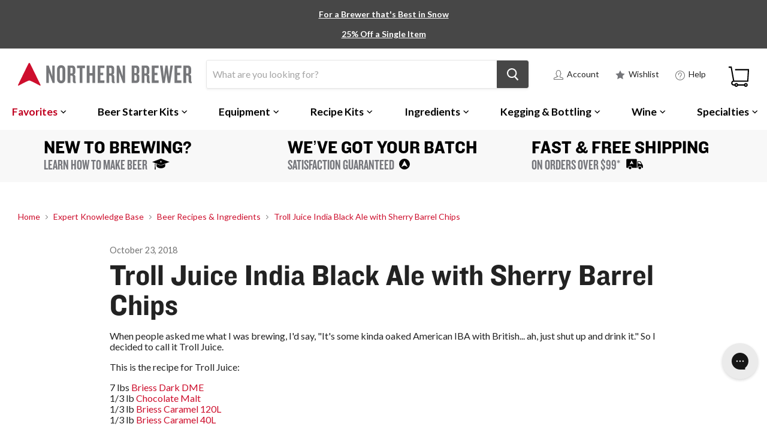

--- FILE ---
content_type: text/html; charset=utf-8
request_url: https://www.northernbrewer.com/blogs/beer-recipes-ingredients/tasting-notes-troll-juice-iba-with-sherry-barrel-chips
body_size: 63797
content:
<!doctype html>
  <!--[if IE]><html class="no-js no-touch ie9" lang="en"><![endif]-->
  <!--[if !IE]><!--><html class="no-js no-touch" lang="en"><!--<![endif]-->
  <head>
    <script src="https://gcb-app.herokuapp.com/get_script/?shop_url=northernbrewer.myshopify.com"></script> 

    
    
    <meta charset="utf-8">
    <meta http-equiv="x-ua-compatible" content="IE=edge">
    
      <meta name="robots" content="index, follow">
    
  
    <title>Troll Juice India Black Ale with Sherry Barrel Chips</title>
    
    <meta name="description" content="This was mainly an experiment to try out some sherry barrel chips, but I&#39;m pretty pleased with the overall result.">
    
    
  <link rel="shortcut icon" href="//www.northernbrewer.com/cdn/shop/files/northern-brewer-fav-icon_32x32.png?v=1740539926" type="image/png">

    <link rel="dns-prefetch" href="//fonts.googleapis.com">
    <link rel="canonical" href="https://www.northernbrewer.com/blogs/beer-recipes-ingredients/tasting-notes-troll-juice-iba-with-sherry-barrel-chips">
    <meta name="viewport" content="width=device-width">
    <meta name="google-site-verification" content="CY5B-pl_5GRSSyEsU7F4sfr-B3Bk5BhkqnaNQtfa_Qw" />
    <meta name="google-site-verification" content="WA1GEUZaBJzT3oNGIINMMg9U0QdCGzCgxtiZV10_YZ0" />
    <meta name="google-site-verification" content="8wKpUThHrF35rMvt7t0NzIWNP3AuEugia-wmXtuHn4A" />
    <meta name="google-site-verification" content="chAkXALUWuc8DEwb_EUyOxPEyoOyVSiybmLfktcxiZs" />
    <meta name="google-site-verification" content="m7EI9yW_5OiWthszzFo80BvA2k-yzCANxBb_idgLhuU" />
    <meta name="google-site-verification" content="Ap-p1tVvzkEddcU5cMTinopYlHEfDds_YUid3-r--L4" />
    <meta name="google-site-verification" content="bjGkXndZC5ie7DhX1b7V0NhO8_IKyhXVGAYbdK__DEk" />
    <meta name="google-site-verification" content="chAkXALUWuc8DEwb_EUyOxPEyoOyVSiybmLfktcxiZs" />
  
     
  
    
<meta property="og:site_name" content="Northern Brewer">
<meta property="og:url" content="https://www.northernbrewer.com/blogs/beer-recipes-ingredients/tasting-notes-troll-juice-iba-with-sherry-barrel-chips">
<meta property="og:title" content="Troll Juice India Black Ale with Sherry Barrel Chips">
<meta property="og:type" content="article">
<meta property="og:description" content="This was mainly an experiment to try out some sherry barrel chips, but I'm pretty pleased with the overall result."><meta property="og:image" content="http://www.northernbrewer.com/cdn/shop/articles/Beer_Recipes_and_Ingredients_5bb029af-80f3-45a1-bd6d-6841d6d86235_1024x1024.jpg?v=1566851510">
<meta property="og:image:secure_url" content="https://www.northernbrewer.com/cdn/shop/articles/Beer_Recipes_and_Ingredients_5bb029af-80f3-45a1-bd6d-6841d6d86235_1024x1024.jpg?v=1566851510">



  <meta name="twitter:card" content="summary_large_image">

<meta name="twitter:title" content="Troll Juice India Black Ale with Sherry Barrel Chips">
<meta name="twitter:description" content="This was mainly an experiment to try out some sherry barrel chips, but I'm pretty pleased with the overall result.">
<meta property="twitter:image" content="https://www.northernbrewer.com/cdn/shop/articles/Beer_Recipes_and_Ingredients_5bb029af-80f3-45a1-bd6d-6841d6d86235_1024x1024.jpg?v=1566851510">
    
    <script>window.performance && window.performance.mark && window.performance.mark('shopify.content_for_header.start');</script><meta id="shopify-digital-wallet" name="shopify-digital-wallet" content="/27856868/digital_wallets/dialog">
<meta name="shopify-checkout-api-token" content="9b20294cb110ec823dc6c368285ea52e">
<meta id="in-context-paypal-metadata" data-shop-id="27856868" data-venmo-supported="true" data-environment="production" data-locale="en_US" data-paypal-v4="true" data-currency="USD">
<link rel="alternate" type="application/atom+xml" title="Feed" href="/blogs/beer-recipes-ingredients.atom" />
<script async="async" src="/checkouts/internal/preloads.js?locale=en-US"></script>
<link rel="preconnect" href="https://shop.app" crossorigin="anonymous">
<script async="async" src="https://shop.app/checkouts/internal/preloads.js?locale=en-US&shop_id=27856868" crossorigin="anonymous"></script>
<script id="apple-pay-shop-capabilities" type="application/json">{"shopId":27856868,"countryCode":"US","currencyCode":"USD","merchantCapabilities":["supports3DS"],"merchantId":"gid:\/\/shopify\/Shop\/27856868","merchantName":"Northern Brewer","requiredBillingContactFields":["postalAddress","email","phone"],"requiredShippingContactFields":["postalAddress","email","phone"],"shippingType":"shipping","supportedNetworks":["visa","masterCard","amex","discover","elo","jcb"],"total":{"type":"pending","label":"Northern Brewer","amount":"1.00"},"shopifyPaymentsEnabled":true,"supportsSubscriptions":true}</script>
<script id="shopify-features" type="application/json">{"accessToken":"9b20294cb110ec823dc6c368285ea52e","betas":["rich-media-storefront-analytics"],"domain":"www.northernbrewer.com","predictiveSearch":true,"shopId":27856868,"locale":"en"}</script>
<script>var Shopify = Shopify || {};
Shopify.shop = "northernbrewer.myshopify.com";
Shopify.locale = "en";
Shopify.currency = {"active":"USD","rate":"1.0"};
Shopify.country = "US";
Shopify.theme = {"name":"Empire 2.0.0 - After Variant Fix - Dec 12\/2025","id":185601392821,"schema_name":"Empire","schema_version":"2.0.0","theme_store_id":838,"role":"main"};
Shopify.theme.handle = "null";
Shopify.theme.style = {"id":null,"handle":null};
Shopify.cdnHost = "www.northernbrewer.com/cdn";
Shopify.routes = Shopify.routes || {};
Shopify.routes.root = "/";</script>
<script type="module">!function(o){(o.Shopify=o.Shopify||{}).modules=!0}(window);</script>
<script>!function(o){function n(){var o=[];function n(){o.push(Array.prototype.slice.apply(arguments))}return n.q=o,n}var t=o.Shopify=o.Shopify||{};t.loadFeatures=n(),t.autoloadFeatures=n()}(window);</script>
<script>
  window.ShopifyPay = window.ShopifyPay || {};
  window.ShopifyPay.apiHost = "shop.app\/pay";
  window.ShopifyPay.redirectState = null;
</script>
<script id="shop-js-analytics" type="application/json">{"pageType":"article"}</script>
<script defer="defer" async type="module" src="//www.northernbrewer.com/cdn/shopifycloud/shop-js/modules/v2/client.init-shop-cart-sync_IZsNAliE.en.esm.js"></script>
<script defer="defer" async type="module" src="//www.northernbrewer.com/cdn/shopifycloud/shop-js/modules/v2/chunk.common_0OUaOowp.esm.js"></script>
<script type="module">
  await import("//www.northernbrewer.com/cdn/shopifycloud/shop-js/modules/v2/client.init-shop-cart-sync_IZsNAliE.en.esm.js");
await import("//www.northernbrewer.com/cdn/shopifycloud/shop-js/modules/v2/chunk.common_0OUaOowp.esm.js");

  window.Shopify.SignInWithShop?.initShopCartSync?.({"fedCMEnabled":true,"windoidEnabled":true});

</script>
<script>
  window.Shopify = window.Shopify || {};
  if (!window.Shopify.featureAssets) window.Shopify.featureAssets = {};
  window.Shopify.featureAssets['shop-js'] = {"shop-cart-sync":["modules/v2/client.shop-cart-sync_DLOhI_0X.en.esm.js","modules/v2/chunk.common_0OUaOowp.esm.js"],"init-fed-cm":["modules/v2/client.init-fed-cm_C6YtU0w6.en.esm.js","modules/v2/chunk.common_0OUaOowp.esm.js"],"shop-button":["modules/v2/client.shop-button_BCMx7GTG.en.esm.js","modules/v2/chunk.common_0OUaOowp.esm.js"],"shop-cash-offers":["modules/v2/client.shop-cash-offers_BT26qb5j.en.esm.js","modules/v2/chunk.common_0OUaOowp.esm.js","modules/v2/chunk.modal_CGo_dVj3.esm.js"],"init-windoid":["modules/v2/client.init-windoid_B9PkRMql.en.esm.js","modules/v2/chunk.common_0OUaOowp.esm.js"],"init-shop-email-lookup-coordinator":["modules/v2/client.init-shop-email-lookup-coordinator_DZkqjsbU.en.esm.js","modules/v2/chunk.common_0OUaOowp.esm.js"],"shop-toast-manager":["modules/v2/client.shop-toast-manager_Di2EnuM7.en.esm.js","modules/v2/chunk.common_0OUaOowp.esm.js"],"shop-login-button":["modules/v2/client.shop-login-button_BtqW_SIO.en.esm.js","modules/v2/chunk.common_0OUaOowp.esm.js","modules/v2/chunk.modal_CGo_dVj3.esm.js"],"avatar":["modules/v2/client.avatar_BTnouDA3.en.esm.js"],"pay-button":["modules/v2/client.pay-button_CWa-C9R1.en.esm.js","modules/v2/chunk.common_0OUaOowp.esm.js"],"init-shop-cart-sync":["modules/v2/client.init-shop-cart-sync_IZsNAliE.en.esm.js","modules/v2/chunk.common_0OUaOowp.esm.js"],"init-customer-accounts":["modules/v2/client.init-customer-accounts_DenGwJTU.en.esm.js","modules/v2/client.shop-login-button_BtqW_SIO.en.esm.js","modules/v2/chunk.common_0OUaOowp.esm.js","modules/v2/chunk.modal_CGo_dVj3.esm.js"],"init-shop-for-new-customer-accounts":["modules/v2/client.init-shop-for-new-customer-accounts_JdHXxpS9.en.esm.js","modules/v2/client.shop-login-button_BtqW_SIO.en.esm.js","modules/v2/chunk.common_0OUaOowp.esm.js","modules/v2/chunk.modal_CGo_dVj3.esm.js"],"init-customer-accounts-sign-up":["modules/v2/client.init-customer-accounts-sign-up_D6__K_p8.en.esm.js","modules/v2/client.shop-login-button_BtqW_SIO.en.esm.js","modules/v2/chunk.common_0OUaOowp.esm.js","modules/v2/chunk.modal_CGo_dVj3.esm.js"],"checkout-modal":["modules/v2/client.checkout-modal_C_ZQDY6s.en.esm.js","modules/v2/chunk.common_0OUaOowp.esm.js","modules/v2/chunk.modal_CGo_dVj3.esm.js"],"shop-follow-button":["modules/v2/client.shop-follow-button_XetIsj8l.en.esm.js","modules/v2/chunk.common_0OUaOowp.esm.js","modules/v2/chunk.modal_CGo_dVj3.esm.js"],"lead-capture":["modules/v2/client.lead-capture_DvA72MRN.en.esm.js","modules/v2/chunk.common_0OUaOowp.esm.js","modules/v2/chunk.modal_CGo_dVj3.esm.js"],"shop-login":["modules/v2/client.shop-login_ClXNxyh6.en.esm.js","modules/v2/chunk.common_0OUaOowp.esm.js","modules/v2/chunk.modal_CGo_dVj3.esm.js"],"payment-terms":["modules/v2/client.payment-terms_CNlwjfZz.en.esm.js","modules/v2/chunk.common_0OUaOowp.esm.js","modules/v2/chunk.modal_CGo_dVj3.esm.js"]};
</script>
<script>(function() {
  var isLoaded = false;
  function asyncLoad() {
    if (isLoaded) return;
    isLoaded = true;
    var urls = ["https:\/\/static.rechargecdn.com\/assets\/js\/widget.min.js?shop=northernbrewer.myshopify.com","\/\/swymv3premium-01.azureedge.net\/code\/swym_fb_pixel.js?shop=northernbrewer.myshopify.com","\/\/cdn.shopify.com\/s\/files\/1\/0875\/2064\/files\/easyvideo-1.0.0.js?shop=northernbrewer.myshopify.com","https:\/\/config.gorgias.chat\/bundle-loader\/01GYCBTPRV68C2T79JSEZ7SHQ4?source=shopify1click\u0026shop=northernbrewer.myshopify.com","https:\/\/searchanise-ef84.kxcdn.com\/widgets\/shopify\/init.js?a=0X9G3Y8P5c\u0026shop=northernbrewer.myshopify.com","https:\/\/cdn.9gtb.com\/loader.js?g_cvt_id=5d74ec55-81a2-4444-b935-c13384627cdb\u0026shop=northernbrewer.myshopify.com"];
    for (var i = 0; i < urls.length; i++) {
      var s = document.createElement('script');
      s.type = 'text/javascript';
      s.async = true;
      s.src = urls[i];
      var x = document.getElementsByTagName('script')[0];
      x.parentNode.insertBefore(s, x);
    }
  };
  if(window.attachEvent) {
    window.attachEvent('onload', asyncLoad);
  } else {
    window.addEventListener('load', asyncLoad, false);
  }
})();</script>
<script id="__st">var __st={"a":27856868,"offset":-21600,"reqid":"997f7057-67b8-4c17-b983-2871871ad2d6-1768422053","pageurl":"www.northernbrewer.com\/blogs\/beer-recipes-ingredients\/tasting-notes-troll-juice-iba-with-sherry-barrel-chips","s":"articles-12668305452","u":"35129957e57d","p":"article","rtyp":"article","rid":12668305452};</script>
<script>window.ShopifyPaypalV4VisibilityTracking = true;</script>
<script id="captcha-bootstrap">!function(){'use strict';const t='contact',e='account',n='new_comment',o=[[t,t],['blogs',n],['comments',n],[t,'customer']],c=[[e,'customer_login'],[e,'guest_login'],[e,'recover_customer_password'],[e,'create_customer']],r=t=>t.map((([t,e])=>`form[action*='/${t}']:not([data-nocaptcha='true']) input[name='form_type'][value='${e}']`)).join(','),a=t=>()=>t?[...document.querySelectorAll(t)].map((t=>t.form)):[];function s(){const t=[...o],e=r(t);return a(e)}const i='password',u='form_key',d=['recaptcha-v3-token','g-recaptcha-response','h-captcha-response',i],f=()=>{try{return window.sessionStorage}catch{return}},m='__shopify_v',_=t=>t.elements[u];function p(t,e,n=!1){try{const o=window.sessionStorage,c=JSON.parse(o.getItem(e)),{data:r}=function(t){const{data:e,action:n}=t;return t[m]||n?{data:e,action:n}:{data:t,action:n}}(c);for(const[e,n]of Object.entries(r))t.elements[e]&&(t.elements[e].value=n);n&&o.removeItem(e)}catch(o){console.error('form repopulation failed',{error:o})}}const l='form_type',E='cptcha';function T(t){t.dataset[E]=!0}const w=window,h=w.document,L='Shopify',v='ce_forms',y='captcha';let A=!1;((t,e)=>{const n=(g='f06e6c50-85a8-45c8-87d0-21a2b65856fe',I='https://cdn.shopify.com/shopifycloud/storefront-forms-hcaptcha/ce_storefront_forms_captcha_hcaptcha.v1.5.2.iife.js',D={infoText:'Protected by hCaptcha',privacyText:'Privacy',termsText:'Terms'},(t,e,n)=>{const o=w[L][v],c=o.bindForm;if(c)return c(t,g,e,D).then(n);var r;o.q.push([[t,g,e,D],n]),r=I,A||(h.body.append(Object.assign(h.createElement('script'),{id:'captcha-provider',async:!0,src:r})),A=!0)});var g,I,D;w[L]=w[L]||{},w[L][v]=w[L][v]||{},w[L][v].q=[],w[L][y]=w[L][y]||{},w[L][y].protect=function(t,e){n(t,void 0,e),T(t)},Object.freeze(w[L][y]),function(t,e,n,w,h,L){const[v,y,A,g]=function(t,e,n){const i=e?o:[],u=t?c:[],d=[...i,...u],f=r(d),m=r(i),_=r(d.filter((([t,e])=>n.includes(e))));return[a(f),a(m),a(_),s()]}(w,h,L),I=t=>{const e=t.target;return e instanceof HTMLFormElement?e:e&&e.form},D=t=>v().includes(t);t.addEventListener('submit',(t=>{const e=I(t);if(!e)return;const n=D(e)&&!e.dataset.hcaptchaBound&&!e.dataset.recaptchaBound,o=_(e),c=g().includes(e)&&(!o||!o.value);(n||c)&&t.preventDefault(),c&&!n&&(function(t){try{if(!f())return;!function(t){const e=f();if(!e)return;const n=_(t);if(!n)return;const o=n.value;o&&e.removeItem(o)}(t);const e=Array.from(Array(32),(()=>Math.random().toString(36)[2])).join('');!function(t,e){_(t)||t.append(Object.assign(document.createElement('input'),{type:'hidden',name:u})),t.elements[u].value=e}(t,e),function(t,e){const n=f();if(!n)return;const o=[...t.querySelectorAll(`input[type='${i}']`)].map((({name:t})=>t)),c=[...d,...o],r={};for(const[a,s]of new FormData(t).entries())c.includes(a)||(r[a]=s);n.setItem(e,JSON.stringify({[m]:1,action:t.action,data:r}))}(t,e)}catch(e){console.error('failed to persist form',e)}}(e),e.submit())}));const S=(t,e)=>{t&&!t.dataset[E]&&(n(t,e.some((e=>e===t))),T(t))};for(const o of['focusin','change'])t.addEventListener(o,(t=>{const e=I(t);D(e)&&S(e,y())}));const B=e.get('form_key'),M=e.get(l),P=B&&M;t.addEventListener('DOMContentLoaded',(()=>{const t=y();if(P)for(const e of t)e.elements[l].value===M&&p(e,B);[...new Set([...A(),...v().filter((t=>'true'===t.dataset.shopifyCaptcha))])].forEach((e=>S(e,t)))}))}(h,new URLSearchParams(w.location.search),n,t,e,['guest_login'])})(!0,!0)}();</script>
<script integrity="sha256-4kQ18oKyAcykRKYeNunJcIwy7WH5gtpwJnB7kiuLZ1E=" data-source-attribution="shopify.loadfeatures" defer="defer" src="//www.northernbrewer.com/cdn/shopifycloud/storefront/assets/storefront/load_feature-a0a9edcb.js" crossorigin="anonymous"></script>
<script crossorigin="anonymous" defer="defer" src="//www.northernbrewer.com/cdn/shopifycloud/storefront/assets/shopify_pay/storefront-65b4c6d7.js?v=20250812"></script>
<script data-source-attribution="shopify.dynamic_checkout.dynamic.init">var Shopify=Shopify||{};Shopify.PaymentButton=Shopify.PaymentButton||{isStorefrontPortableWallets:!0,init:function(){window.Shopify.PaymentButton.init=function(){};var t=document.createElement("script");t.src="https://www.northernbrewer.com/cdn/shopifycloud/portable-wallets/latest/portable-wallets.en.js",t.type="module",document.head.appendChild(t)}};
</script>
<script data-source-attribution="shopify.dynamic_checkout.buyer_consent">
  function portableWalletsHideBuyerConsent(e){var t=document.getElementById("shopify-buyer-consent"),n=document.getElementById("shopify-subscription-policy-button");t&&n&&(t.classList.add("hidden"),t.setAttribute("aria-hidden","true"),n.removeEventListener("click",e))}function portableWalletsShowBuyerConsent(e){var t=document.getElementById("shopify-buyer-consent"),n=document.getElementById("shopify-subscription-policy-button");t&&n&&(t.classList.remove("hidden"),t.removeAttribute("aria-hidden"),n.addEventListener("click",e))}window.Shopify?.PaymentButton&&(window.Shopify.PaymentButton.hideBuyerConsent=portableWalletsHideBuyerConsent,window.Shopify.PaymentButton.showBuyerConsent=portableWalletsShowBuyerConsent);
</script>
<script data-source-attribution="shopify.dynamic_checkout.cart.bootstrap">document.addEventListener("DOMContentLoaded",(function(){function t(){return document.querySelector("shopify-accelerated-checkout-cart, shopify-accelerated-checkout")}if(t())Shopify.PaymentButton.init();else{new MutationObserver((function(e,n){t()&&(Shopify.PaymentButton.init(),n.disconnect())})).observe(document.body,{childList:!0,subtree:!0})}}));
</script>
<link id="shopify-accelerated-checkout-styles" rel="stylesheet" media="screen" href="https://www.northernbrewer.com/cdn/shopifycloud/portable-wallets/latest/accelerated-checkout-backwards-compat.css" crossorigin="anonymous">
<style id="shopify-accelerated-checkout-cart">
        #shopify-buyer-consent {
  margin-top: 1em;
  display: inline-block;
  width: 100%;
}

#shopify-buyer-consent.hidden {
  display: none;
}

#shopify-subscription-policy-button {
  background: none;
  border: none;
  padding: 0;
  text-decoration: underline;
  font-size: inherit;
  cursor: pointer;
}

#shopify-subscription-policy-button::before {
  box-shadow: none;
}

      </style>
<script id="sections-script" data-sections="NB-megamenu-container" defer="defer" src="//www.northernbrewer.com/cdn/shop/t/103/compiled_assets/scripts.js?90636"></script>
<script>window.performance && window.performance.mark && window.performance.mark('shopify.content_for_header.end');</script>
  
  <script>
  	var BOLD = BOLD || {};
  	BOLD.options = BOLD.options || {};
  	BOLD.options.settings = BOLD.options.settings || {}
  	BOLD.options.settings.v1_variant_mode = true;
  </script> 

<script>window.BOLD = window.BOLD || {};
    window.BOLD.common = window.BOLD.common || {};
    window.BOLD.common.Shopify = window.BOLD.common.Shopify || {};
    window.BOLD.common.Shopify.shop = {
      domain: 'www.northernbrewer.com',
      permanent_domain: 'northernbrewer.myshopify.com',
      url: 'https://www.northernbrewer.com',
      secure_url: 'https://www.northernbrewer.com',
      money_format: "${{amount}}",
      currency: "USD"
    };
    window.BOLD.common.Shopify.customer = {
      id: null,
      tags: null,
    };
    window.BOLD.common.Shopify.cart = {"note":null,"attributes":{},"original_total_price":0,"total_price":0,"total_discount":0,"total_weight":0.0,"item_count":0,"items":[],"requires_shipping":false,"currency":"USD","items_subtotal_price":0,"cart_level_discount_applications":[],"checkout_charge_amount":0};
    window.BOLD.common.template = 'article';window.BOLD.common.Shopify.formatMoney = function(money, format) {
        function n(t, e) {
            return "undefined" == typeof t ? e : t
        }
        function r(t, e, r, i) {
            if (e = n(e, 2),
                r = n(r, ","),
                i = n(i, "."),
            isNaN(t) || null == t)
                return 0;
            t = (t / 100).toFixed(e);
            var o = t.split(".")
                , a = o[0].replace(/(\d)(?=(\d\d\d)+(?!\d))/g, "$1" + r)
                , s = o[1] ? i + o[1] : "";
            return a + s
        }
        "string" == typeof money && (money = money.replace(".", ""));
        var i = ""
            , o = /\{\{\s*(\w+)\s*\}\}/
            , a = format || window.BOLD.common.Shopify.shop.money_format || window.Shopify.money_format || "$ {{ amount }}";
        switch (a.match(o)[1]) {
            case "amount":
                i = r(money, 2, ",", ".");
                break;
            case "amount_no_decimals":
                i = r(money, 0, ",", ".");
                break;
            case "amount_with_comma_separator":
                i = r(money, 2, ".", ",");
                break;
            case "amount_no_decimals_with_comma_separator":
                i = r(money, 0, ".", ",");
                break;
            case "amount_with_space_separator":
                i = r(money, 2, " ", ",");
                break;
            case "amount_no_decimals_with_space_separator":
                i = r(money, 0, " ", ",");
                break;
            case "amount_with_apostrophe_separator":
                i = r(money, 2, "'", ".");
                break;
        }
        return a.replace(o, i);
    };
    window.BOLD.common.Shopify.saveProduct = function (handle, product) {
      if (typeof handle === 'string' && typeof window.BOLD.common.Shopify.products[handle] === 'undefined') {
        if (typeof product === 'number') {
          window.BOLD.common.Shopify.handles[product] = handle;
          product = { id: product };
        }
        window.BOLD.common.Shopify.products[handle] = product;
      }
    };
    window.BOLD.common.Shopify.saveVariant = function (variant_id, variant) {
      if (typeof variant_id === 'number' && typeof window.BOLD.common.Shopify.variants[variant_id] === 'undefined') {
        window.BOLD.common.Shopify.variants[variant_id] = variant;
      }
    };window.BOLD.common.Shopify.products = window.BOLD.common.Shopify.products || {};
    window.BOLD.common.Shopify.variants = window.BOLD.common.Shopify.variants || {};
    window.BOLD.common.Shopify.handles = window.BOLD.common.Shopify.handles || {};window.BOLD.common.Shopify.saveProduct(null, null);window.BOLD.apps_installed = {} || {};window.BOLD.common.Shopify.metafields = window.BOLD.common.Shopify.metafields || {};window.BOLD.common.Shopify.metafields["bold_rp"] = {};window.BOLD.common.Shopify.metafields["bold_csp_defaults"] = {};window.BOLD.common.cacheParams = window.BOLD.common.cacheParams || {};
    window.BOLD.common.cacheParams.options = 1667983828;
</script>

<script>
    window.BOLD.common.cacheParams.options = 1768414988;
</script>
<link href="//www.northernbrewer.com/cdn/shop/t/103/assets/bold-options.css?v=171742807264605753781760973591" rel="stylesheet" type="text/css" media="all" />
<script defer src="https://options.shopapps.site/js/options.js"></script><script>
      document.documentElement.className=document.documentElement.className.replace(/\bno-js\b/,'js');
      if(window.Shopify&&window.Shopify.designMode)document.documentElement.className+=' in-theme-editor';
      if(('ontouchstart' in window)||window.DocumentTouch&&document instanceof DocumentTouch)document.documentElement.className=document.documentElement.className.replace(/\bno-touch\b/,'has-touch');
    </script>
    
        <link href="//fonts.googleapis.com/css?family=Lato:400,400i,700,700i" rel="stylesheet" type="text/css" media="all" />

    <link href="//www.northernbrewer.com/cdn/shop/t/103/assets/theme.scss.css?v=17636822315293750651760973704" rel="stylesheet" type="text/css" media="all" />
    
    <link href="//www.northernbrewer.com/cdn/shop/t/103/assets/custom_master.scss.css?v=108131103013335080061760973704" rel="stylesheet" type="text/css" media="all" />
     
    
  
    

    <script src="https://ajax.googleapis.com/ajax/libs/jquery/3.6.0/jquery.min.js"></script>
    <script src="https://www.google.com/recaptcha/api.js?onload=onloadCallback&render=explicit" async defer></script>
    <script src="//www.northernbrewer.com/cdn/shopifycloud/storefront/assets/themes_support/option_selection-b017cd28.js" type="text/javascript"></script>
  
      
    
  
  

  
  <style data-shopify>
    main.site-main {
      padding-top: 0px !important;
    }
  </style>
  
  <!-- BEGIN app block: shopify://apps/pandectes-gdpr/blocks/banner/58c0baa2-6cc1-480c-9ea6-38d6d559556a --><script>
  if (new URL(window.location.href).searchParams.get('trace') === '*') {
    console.log('pandectes metafields', {"banner":{"store":{"id":27856868,"plan":"premium","theme":"Empire 2.0.0 - After Variant Fix - Dec 12\/2025","primaryLocale":"en","adminMode":false,"headless":false,"storefrontRootDomain":"","checkoutRootDomain":"","storefrontAccessToken":""},"tsPublished":1766424152,"declaration":{"declDays":"","declName":"","declPath":"","declType":"","isActive":false,"showType":true,"declHours":"","declWeeks":"","declYears":"","declDomain":"","declMonths":"","declMinutes":"","declPurpose":"","declSeconds":"","declSession":"","showPurpose":false,"declProvider":"","showProvider":true,"declIntroText":"","declRetention":"","declFirstParty":"","declThirdParty":"","showDateGenerated":true},"language":{"unpublished":[],"languageMode":"Single","fallbackLanguage":"en","languageDetection":"locale","languagesSupported":[]},"texts":{"managed":{"headerText":{"en":"We respect your privacy"},"consentText":{"en":"This website uses cookies to ensure you get the best experience."},"linkText":{"en":"Learn more"},"imprintText":{"en":"Imprint"},"googleLinkText":{"en":"Google's Privacy Terms"},"allowButtonText":{"en":"Accept"},"denyButtonText":{"en":"Necessary Only"},"dismissButtonText":{"en":"Ok"},"leaveSiteButtonText":{"en":"Leave this site"},"preferencesButtonText":{"en":"Preferences"},"cookiePolicyText":{"en":"Cookie policy"},"preferencesPopupTitleText":{"en":"Manage consent preferences"},"preferencesPopupIntroText":{"en":"We use cookies to optimize website functionality, analyze the performance, and provide personalized experience to you. Some cookies are essential to make the website operate and function correctly. Those cookies cannot be disabled. In this window you can manage your preference of cookies."},"preferencesPopupSaveButtonText":{"en":"Save preferences"},"preferencesPopupCloseButtonText":{"en":"Close"},"preferencesPopupAcceptAllButtonText":{"en":"Accept all"},"preferencesPopupRejectAllButtonText":{"en":"Reject all"},"cookiesDetailsText":{"en":"Cookies details"},"preferencesPopupAlwaysAllowedText":{"en":"Always allowed"},"accessSectionParagraphText":{"en":"You have the right to request access to your data at any time."},"accessSectionTitleText":{"en":"Data portability"},"accessSectionAccountInfoActionText":{"en":"Personal data"},"accessSectionDownloadReportActionText":{"en":"Request export"},"accessSectionGDPRRequestsActionText":{"en":"Data subject requests"},"accessSectionOrdersRecordsActionText":{"en":"Orders"},"rectificationSectionParagraphText":{"en":"You have the right to request your data to be updated whenever you think it is appropriate."},"rectificationSectionTitleText":{"en":"Data Rectification"},"rectificationCommentPlaceholder":{"en":"Describe what you want to be updated"},"rectificationCommentValidationError":{"en":"Comment is required"},"rectificationSectionEditAccountActionText":{"en":"Request an update"},"erasureSectionTitleText":{"en":"Right to be forgotten"},"erasureSectionParagraphText":{"en":"You have the right to ask all your data to be erased. After that, you will no longer be able to access your account."},"erasureSectionRequestDeletionActionText":{"en":"Request personal data deletion"},"consentDate":{"en":"Consent date"},"consentId":{"en":"Consent ID"},"consentSectionChangeConsentActionText":{"en":"Change consent preference"},"consentSectionConsentedText":{"en":"You consented to the cookies policy of this website on"},"consentSectionNoConsentText":{"en":"You have not consented to the cookies policy of this website."},"consentSectionTitleText":{"en":"Your cookie consent"},"consentStatus":{"en":"Consent preference"},"confirmationFailureMessage":{"en":"Your request was not verified. Please try again and if problem persists, contact store owner for assistance"},"confirmationFailureTitle":{"en":"A problem occurred"},"confirmationSuccessMessage":{"en":"We will soon get back to you as to your request."},"confirmationSuccessTitle":{"en":"Your request is verified"},"guestsSupportEmailFailureMessage":{"en":"Your request was not submitted. Please try again and if problem persists, contact store owner for assistance."},"guestsSupportEmailFailureTitle":{"en":"A problem occurred"},"guestsSupportEmailPlaceholder":{"en":"E-mail address"},"guestsSupportEmailSuccessMessage":{"en":"If you are registered as a customer of this store, you will soon receive an email with instructions on how to proceed."},"guestsSupportEmailSuccessTitle":{"en":"Thank you for your request"},"guestsSupportEmailValidationError":{"en":"Email is not valid"},"guestsSupportInfoText":{"en":"Please login with your customer account to further proceed."},"submitButton":{"en":"Submit"},"submittingButton":{"en":"Submitting..."},"cancelButton":{"en":"Cancel"},"declIntroText":{"en":"We use cookies to optimize website functionality, analyze the performance, and provide personalized experience to you. Some cookies are essential to make the website operate and function correctly. Those cookies cannot be disabled. In this window you can manage your preference of cookies."},"declName":{"en":"Name"},"declPurpose":{"en":"Purpose"},"declType":{"en":"Type"},"declRetention":{"en":"Retention"},"declProvider":{"en":"Provider"},"declFirstParty":{"en":"First-party"},"declThirdParty":{"en":"Third-party"},"declSeconds":{"en":"seconds"},"declMinutes":{"en":"minutes"},"declHours":{"en":"hours"},"declDays":{"en":"days"},"declWeeks":{"en":"week(s)"},"declMonths":{"en":"months"},"declYears":{"en":"years"},"declSession":{"en":"Session"},"declDomain":{"en":"Domain"},"declPath":{"en":"Path"}},"categories":{"strictlyNecessaryCookiesTitleText":{"en":"Strictly necessary cookies"},"strictlyNecessaryCookiesDescriptionText":{"en":"These cookies are essential in order to enable you to move around the website and use its features, such as accessing secure areas of the website. The website cannot function properly without these cookies."},"functionalityCookiesTitleText":{"en":"Functional cookies"},"functionalityCookiesDescriptionText":{"en":"These cookies enable the site to provide enhanced functionality and personalisation. They may be set by us or by third party providers whose services we have added to our pages. If you do not allow these cookies then some or all of these services may not function properly."},"performanceCookiesTitleText":{"en":"Performance cookies"},"performanceCookiesDescriptionText":{"en":"These cookies enable us to monitor and improve the performance of our website. For example, they allow us to count visits, identify traffic sources and see which parts of the site are most popular."},"targetingCookiesTitleText":{"en":"Targeting cookies"},"targetingCookiesDescriptionText":{"en":"These cookies may be set through our site by our advertising partners. They may be used by those companies to build a profile of your interests and show you relevant adverts on other sites.    They do not store directly personal information, but are based on uniquely identifying your browser and internet device. If you do not allow these cookies, you will experience less targeted advertising."},"unclassifiedCookiesTitleText":{"en":"Unclassified cookies"},"unclassifiedCookiesDescriptionText":{"en":"Unclassified cookies are cookies that we are in the process of classifying, together with the providers of individual cookies."}},"auto":{}},"library":{"previewMode":false,"fadeInTimeout":0,"defaultBlocked":7,"showLink":true,"showImprintLink":false,"showGoogleLink":false,"enabled":true,"cookie":{"expiryDays":365,"secure":true,"domain":""},"dismissOnScroll":false,"dismissOnWindowClick":false,"dismissOnTimeout":false,"palette":{"popup":{"background":"#FFFFFF","backgroundForCalculations":{"a":1,"b":255,"g":255,"r":255},"text":"#000000"},"button":{"background":"transparent","backgroundForCalculations":{"a":1,"b":255,"g":255,"r":255},"text":"#000000","textForCalculation":{"a":1,"b":0,"g":0,"r":0},"border":"#000000"}},"content":{"href":"\/policies\/privacy-policy","imprintHref":"","close":"\u0026#10005;","target":"","logo":"\u003cimg class=\"cc-banner-logo\" style=\"max-height: 40px;\" src=\"https:\/\/northernbrewer.myshopify.com\/cdn\/shop\/files\/pandectes-banner-logo.png\" alt=\"Cookie banner\" \/\u003e"},"window":"\u003cdiv role=\"dialog\" aria-label=\"{{header}}\" aria-describedby=\"cookieconsent:desc\" id=\"pandectes-banner\" class=\"cc-window-wrapper cc-bottom-center-wrapper\"\u003e\u003cdiv class=\"pd-cookie-banner-window cc-window {{classes}}\"\u003e{{children}}\u003c\/div\u003e\u003c\/div\u003e","compliance":{"custom":"\u003cdiv class=\"cc-compliance cc-highlight\"\u003e{{preferences}}{{allow}}{{deny}}\u003c\/div\u003e"},"type":"custom","layouts":{"basic":"{{logo}}{{messagelink}}{{compliance}}{{close}}"},"position":"bottom-center","theme":"wired","revokable":true,"animateRevokable":false,"revokableReset":false,"revokableLogoUrl":"https:\/\/northernbrewer.myshopify.com\/cdn\/shop\/files\/pandectes-reopen-logo.png","revokablePlacement":"bottom-right","revokableMarginHorizontal":15,"revokableMarginVertical":15,"static":false,"autoAttach":true,"hasTransition":true,"blacklistPage":[""],"elements":{"close":"\u003cbutton aria-label=\"\" type=\"button\" class=\"cc-close\"\u003e{{close}}\u003c\/button\u003e","dismiss":"\u003cbutton type=\"button\" class=\"cc-btn cc-btn-decision cc-dismiss\"\u003e{{dismiss}}\u003c\/button\u003e","allow":"\u003cbutton type=\"button\" class=\"cc-btn cc-btn-decision cc-allow\"\u003e{{allow}}\u003c\/button\u003e","deny":"\u003cbutton type=\"button\" class=\"cc-btn cc-btn-decision cc-deny\"\u003e{{deny}}\u003c\/button\u003e","preferences":"\u003cbutton type=\"button\" class=\"cc-btn cc-settings\" aria-controls=\"pd-cp-preferences\" onclick=\"Pandectes.fn.openPreferences()\"\u003e{{preferences}}\u003c\/button\u003e"}},"geolocation":{"auOnly":false,"brOnly":false,"caOnly":true,"chOnly":false,"euOnly":false,"jpOnly":false,"nzOnly":false,"quOnly":false,"thOnly":false,"zaOnly":false,"canadaOnly":false,"canadaLaw25":false,"canadaPipeda":false,"globalVisibility":false},"dsr":{"guestsSupport":false,"accessSectionDownloadReportAuto":false},"banner":{"resetTs":1766423814,"extraCss":"        .cc-banner-logo {max-width: 34em!important;}    @media(min-width: 768px) {.cc-window.cc-floating{max-width: 34em!important;width: 34em!important;}}    .cc-message, .pd-cookie-banner-window .cc-header, .cc-logo {text-align: left}    .cc-window-wrapper{z-index: 2147483647;}    .cc-window{z-index: 2147483647;font-family: inherit;}    .pd-cookie-banner-window .cc-header{font-family: inherit;}    .pd-cp-ui{font-family: inherit; background-color: #FFFFFF;color:#000000;}    button.pd-cp-btn, a.pd-cp-btn{}    input + .pd-cp-preferences-slider{background-color: rgba(0, 0, 0, 0.3)}    .pd-cp-scrolling-section::-webkit-scrollbar{background-color: rgba(0, 0, 0, 0.3)}    input:checked + .pd-cp-preferences-slider{background-color: rgba(0, 0, 0, 1)}    .pd-cp-scrolling-section::-webkit-scrollbar-thumb {background-color: rgba(0, 0, 0, 1)}    .pd-cp-ui-close{color:#000000;}    .pd-cp-preferences-slider:before{background-color: #FFFFFF}    .pd-cp-title:before {border-color: #000000!important}    .pd-cp-preferences-slider{background-color:#000000}    .pd-cp-toggle{color:#000000!important}    @media(max-width:699px) {.pd-cp-ui-close-top svg {fill: #000000}}    .pd-cp-toggle:hover,.pd-cp-toggle:visited,.pd-cp-toggle:active{color:#000000!important}    .pd-cookie-banner-window {box-shadow: 0 0 18px rgb(0 0 0 \/ 20%);}  ","customJavascript":{"useButtons":true},"showPoweredBy":false,"logoHeight":40,"revokableTrigger":false,"hybridStrict":false,"cookiesBlockedByDefault":"7","isActive":true,"implicitSavePreferences":false,"cookieIcon":false,"blockBots":false,"showCookiesDetails":true,"hasTransition":true,"blockingPage":false,"showOnlyLandingPage":false,"leaveSiteUrl":"https:\/\/pandectes.io","linkRespectStoreLang":false},"cookies":{"0":[{"name":"localization","type":"http","domain":"www.northernbrewer.com","path":"\/","provider":"Shopify","firstParty":true,"retention":"1 year(s)","session":false,"expires":1,"unit":"declYears","purpose":{"en":"Used to localize the cart to the correct country."}},{"name":"keep_alive","type":"http","domain":"www.northernbrewer.com","path":"\/","provider":"Shopify","firstParty":true,"retention":"Session","session":true,"expires":1,"unit":"declYears","purpose":{"en":"Used when international domain redirection is enabled to determine if a request is the first one of a session."}},{"name":"cart_currency","type":"http","domain":"www.northernbrewer.com","path":"\/","provider":"Shopify","firstParty":true,"retention":"2 week(s)","session":false,"expires":2,"unit":"declWeeks","purpose":{"en":"Used after a checkout is completed to initialize a new empty cart with the same currency as the one just used."}},{"name":"_shopify_essential","type":"http","domain":"www.northernbrewer.com","path":"\/","provider":"Shopify","firstParty":true,"retention":"1 year(s)","session":false,"expires":1,"unit":"declYears","purpose":{"en":"Contains essential information for the correct functionality of a store such as session and checkout information and anti-tampering data."}},{"name":"_ab","type":"http","domain":"www.northernbrewer.com","path":"\/","provider":"Shopify","firstParty":true,"retention":"1 year(s)","session":false,"expires":1,"unit":"declYears","purpose":{"en":"Used to control when the admin bar is shown on the storefront."}},{"name":"master_device_id","type":"http","domain":"www.northernbrewer.com","path":"\/","provider":"Shopify","firstParty":true,"retention":"1 year(s)","session":false,"expires":1,"unit":"declYears","purpose":{"en":"Permanent device identifier."}},{"name":"_tracking_consent","type":"http","domain":"www.northernbrewer.com","path":"\/","provider":"Shopify","firstParty":true,"retention":"1 year(s)","session":false,"expires":1,"unit":"declYears","purpose":{"en":"Used to store a user's preferences if a merchant has set up privacy rules in the visitor's region."}},{"name":"_shopify_country","type":"http","domain":"www.northernbrewer.com","path":"\/","provider":"Shopify","firstParty":true,"retention":"30 minute(s)","session":false,"expires":30,"unit":"declMinutes","purpose":{"en":"Used for Plus shops where pricing currency\/country is set from GeoIP by helping avoid GeoIP lookups after the first request."}},{"name":"cart","type":"http","domain":"www.northernbrewer.com","path":"\/","provider":"Shopify","firstParty":true,"retention":"2 week(s)","session":false,"expires":2,"unit":"declWeeks","purpose":{"en":"Contains information related to the user's cart."}},{"name":"shopify_pay_redirect","type":"http","domain":"www.northernbrewer.com","path":"\/","provider":"Shopify","firstParty":true,"retention":"1 year(s)","session":false,"expires":1,"unit":"declYears","purpose":{"en":"Used to accelerate the checkout process when the buyer has a Shop Pay account."}},{"name":"shopify_pay","type":"http","domain":"www.northernbrewer.com","path":"\/","provider":"Shopify","firstParty":true,"retention":"1 year(s)","session":false,"expires":1,"unit":"declYears","purpose":{"en":"Used to log in a buyer into Shop Pay when they come back to checkout on the same store."}},{"name":"storefront_digest","type":"http","domain":"www.northernbrewer.com","path":"\/","provider":"Shopify","firstParty":true,"retention":"1 year(s)","session":false,"expires":1,"unit":"declYears","purpose":{"en":"Stores a digest of the storefront password, allowing merchants to preview their storefront while it's password protected."}},{"name":"discount_code","type":"http","domain":"www.northernbrewer.com","path":"\/","provider":"Shopify","firstParty":true,"retention":"Session","session":true,"expires":1,"unit":"declDays","purpose":{"en":"Stores a discount code (received from an online store visit with a URL parameter) in order to the next checkout."}},{"name":"order","type":"http","domain":"www.northernbrewer.com","path":"\/","provider":"Shopify","firstParty":true,"retention":"3 week(s)","session":false,"expires":3,"unit":"declWeeks","purpose":{"en":"Used to allow access to the data of the order details page of the buyer."}},{"name":"login_with_shop_finalize","type":"http","domain":"www.northernbrewer.com","path":"\/","provider":"Shopify","firstParty":true,"retention":"5 minute(s)","session":false,"expires":5,"unit":"declMinutes","purpose":{"en":"Used to facilitate login with Shop."}},{"name":"_abv","type":"http","domain":"www.northernbrewer.com","path":"\/","provider":"Shopify","firstParty":true,"retention":"1 year(s)","session":false,"expires":1,"unit":"declYears","purpose":{"en":"Persist the collapsed state of the admin bar."}},{"name":"_master_udr","type":"http","domain":"www.northernbrewer.com","path":"\/","provider":"Shopify","firstParty":true,"retention":"Session","session":true,"expires":1,"unit":"declSeconds","purpose":{"en":"Permanent device identifier."}},{"name":"_identity_session","type":"http","domain":"www.northernbrewer.com","path":"\/","provider":"Shopify","firstParty":true,"retention":"2 year(s)","session":false,"expires":2,"unit":"declYears","purpose":{"en":"Contains the identity session identifier of the user."}},{"name":"user","type":"http","domain":"www.northernbrewer.com","path":"\/","provider":"Shopify","firstParty":true,"retention":"1 year(s)","session":false,"expires":1,"unit":"declYears","purpose":{"en":"Used in connection with Shop login."}},{"name":"shop_pay_accelerated","type":"http","domain":"www.northernbrewer.com","path":"\/","provider":"Shopify","firstParty":true,"retention":"1 year(s)","session":false,"expires":1,"unit":"declYears","purpose":{"en":"Indicates if a buyer is eligible for Shop Pay accelerated checkout."}},{"name":"user_cross_site","type":"http","domain":"www.northernbrewer.com","path":"\/","provider":"Shopify","firstParty":true,"retention":"1 year(s)","session":false,"expires":1,"unit":"declYears","purpose":{"en":"Used in connection with Shop login."}},{"name":"_shop_app_essential","type":"http","domain":".shop.app","path":"\/","provider":"Shopify","firstParty":false,"retention":"1 year(s)","session":false,"expires":1,"unit":"declYears","purpose":{"en":"Contains essential information for the correct functionality of Shop.app."}},{"name":"_shopify_test","type":"http","domain":"com","path":"\/","provider":"Shopify","firstParty":false,"retention":"Session","session":true,"expires":1,"unit":"declYears","purpose":{"en":"A test cookie used by Shopify to verify the store's setup."}},{"name":"_shopify_test","type":"http","domain":"www.northernbrewer.com","path":"\/","provider":"Shopify","firstParty":true,"retention":"Session","session":true,"expires":1,"unit":"declYears","purpose":{"en":"A test cookie used by Shopify to verify the store's setup."}},{"name":"_shopify_test","type":"http","domain":"northernbrewer.com","path":"\/","provider":"Shopify","firstParty":false,"retention":"Session","session":true,"expires":1,"unit":"declYears","purpose":{"en":"A test cookie used by Shopify to verify the store's setup."}},{"name":"auth_state_*","type":"http","domain":"www.northernbrewer.com","path":"\/","provider":"Shopify","firstParty":true,"retention":"25 minute(s)","session":false,"expires":25,"unit":"declMinutes","purpose":{"en":""}},{"name":"identity-state","type":"http","domain":"www.northernbrewer.com","path":"\/","provider":"Shopify","firstParty":true,"retention":"1 day(s)","session":false,"expires":1,"unit":"declDays","purpose":{"en":"Stores state before redirecting customers to identity authentication.\t"}},{"name":"_merchant_essential","type":"http","domain":"www.northernbrewer.com","path":"\/","provider":"Shopify","firstParty":true,"retention":"1 year(s)","session":false,"expires":1,"unit":"declYears","purpose":{"en":"Contains essential information for the correct functionality of merchant surfaces such as the admin area."}},{"name":"_shopify_essential_\t","type":"http","domain":"www.northernbrewer.com","path":"\/","provider":"Shopify","firstParty":true,"retention":"1 year(s)","session":false,"expires":1,"unit":"declYears","purpose":{"en":"Contains an opaque token that is used to identify a device for all essential purposes."}},{"name":"skip_shop_pay","type":"http","domain":"www.northernbrewer.com","path":"\/","provider":"Shopify","firstParty":true,"retention":"1 year(s)","session":false,"expires":1,"unit":"declYears","purpose":{"en":"It prevents a customer's checkout from automatically being set to default, ensuring all payment options are shown."}},{"name":"d_id","type":"http","domain":".paypal.com","path":"\/","provider":"Unknown","firstParty":false,"retention":"1 year(s)","session":false,"expires":1,"unit":"declYears","purpose":{"en":"Essential cookie for PayPal services."}},{"name":"ddall","type":"http","domain":"www.paypal.com","path":"\/","provider":"Paypal","firstParty":false,"retention":"1 day(s)","session":false,"expires":1,"unit":"declDays","purpose":{"en":"DataDome security and bot detection configuration."}},{"name":"cookie_prefs","type":"http","domain":".paypal.com","path":"\/","provider":"Unknown","firstParty":false,"retention":"1 year(s)","session":false,"expires":1,"unit":"declYears","purpose":{"en":"Stores user preferences related to cookies and privacy settings."}},{"name":"__storage_test__*","type":"html_session","domain":"https:\/\/www.northernbrewer.com","path":"\/","provider":"Unknown","firstParty":true,"retention":"Session","session":true,"expires":1,"unit":"declYears","purpose":{"en":""}},{"name":"__storage_test__*","type":"html_local","domain":"https:\/\/www.northernbrewer.com","path":"\/","provider":"Unknown","firstParty":true,"retention":"Local Storage","session":false,"expires":1,"unit":"declYears","purpose":{"en":""}},{"name":"__storage_test","type":"html_local","domain":"https:\/\/www.northernbrewer.com","path":"\/","provider":"Shopify","firstParty":true,"retention":"Local Storage","session":false,"expires":1,"unit":"declYears","purpose":{"en":"A test storage item used to verify storage capabilities."}},{"name":"cart_link_id","type":"html_local","domain":"https:\/\/www.northernbrewer.com","path":"\/","provider":"Shopify","firstParty":true,"retention":"Local Storage","session":false,"expires":1,"unit":"declYears","purpose":{"en":"Stores a unique identifier for the shopping cart link."}},{"name":"__quiltRouterScroll","type":"html_session","domain":"https:\/\/www.northernbrewer.com","path":"\/","provider":"Shopify","firstParty":true,"retention":"Session","session":true,"expires":1,"unit":"declYears","purpose":{"en":"Stores information related to the user's navigation within the website, essential for website functionality."}},{"name":"lastSeenErrorReceiptId","type":"html_local","domain":"https:\/\/www.northernbrewer.com","path":"\/","provider":"Shopify","firstParty":true,"retention":"Local Storage","session":false,"expires":1,"unit":"declYears","purpose":{"en":"Stores the ID of the most recent error receipt."}},{"name":"__ui","type":"html_local","domain":"https:\/\/www.northernbrewer.com","path":"\/","provider":"Shopify","firstParty":true,"retention":"Local Storage","session":false,"expires":1,"unit":"declYears","purpose":{"en":"Stores UI state information for the website."}},{"name":"checkout_modal_preflight_*","type":"html_session","domain":"https:\/\/shop.app","path":"\/","provider":"Shop.app","firstParty":false,"retention":"Session","session":true,"expires":1,"unit":"declYears","purpose":{"en":""}},{"name":"cartToken","type":"html_local","domain":"https:\/\/www.northernbrewer.com","path":"\/","provider":"Shopify","firstParty":true,"retention":"Local Storage","session":false,"expires":1,"unit":"declYears","purpose":{"en":"Stores a token related to the shopping cart for session management."}}],"1":[{"name":"_hjTLDTest","type":"http","domain":"northernbrewer.com","path":"\/","provider":"Hotjar","firstParty":false,"retention":"Session","session":true,"expires":1,"unit":"declYears","purpose":{"en":"Used to determine the most generic cookie path to use, instead of page hostname."}},{"name":"enforce_policy","type":"http","domain":".paypal.com","path":"\/","provider":"Paypal","firstParty":false,"retention":"1 year(s)","session":false,"expires":1,"unit":"declYears","purpose":{"en":"This cookie is provided by Paypal. The cookie is used in context with transactions on the website - The cookie is necessary for secure transactions."}},{"name":"LANG","type":"http","domain":".paypal.com","path":"\/","provider":"Unknown","firstParty":false,"retention":"8 hour(s)","session":false,"expires":8,"unit":"declHours","purpose":{"en":"It is used to store language preferences."}},{"name":"nsid","type":"http","domain":"www.paypal.com","path":"\/","provider":"Paypal","firstParty":false,"retention":"Session","session":true,"expires":1,"unit":"declYears","purpose":{"en":"Provides fraud prevention"}},{"name":"ts_c","type":"http","domain":".paypal.com","path":"\/","provider":"Paypal","firstParty":false,"retention":"1 year(s)","session":false,"expires":1,"unit":"declYears","purpose":{"en":"Used in context with the PayPal payment-function on the website. The cookie is necessary for making a safe transaction through PayPal."}},{"name":"l7_az","type":"http","domain":".paypal.com","path":"\/","provider":"Paypal","firstParty":false,"retention":"30 minute(s)","session":false,"expires":30,"unit":"declMinutes","purpose":{"en":"This cookie is necessary for the PayPal login-function on the website."}},{"name":"tsrce","type":"http","domain":".paypal.com","path":"\/","provider":"Paypal","firstParty":false,"retention":"3 day(s)","session":false,"expires":3,"unit":"declDays","purpose":{"en":"PayPal cookie: when making a payment via PayPal these cookies are issued – PayPal session\/security"}},{"name":"x-pp-s","type":"http","domain":".paypal.com","path":"\/","provider":"Paypal","firstParty":false,"retention":"Session","session":true,"expires":1,"unit":"declYears","purpose":{"en":"This cookie is generally provided by PayPal and supports payment services in the website."}},{"name":"ts","type":"http","domain":".paypal.com","path":"\/","provider":"Paypal","firstParty":false,"retention":"1 year(s)","session":false,"expires":1,"unit":"declYears","purpose":{"en":"Used in context with the PayPal payment-function on the website. The cookie is necessary for making a safe transaction through PayPal."}},{"name":"_hjLocalStorageTest","type":"html_local","domain":"https:\/\/www.northernbrewer.com","path":"\/","provider":"Hotjar","firstParty":true,"retention":"Local Storage","session":false,"expires":1,"unit":"declYears","purpose":{"en":"Checks if the Tracking Code can use Local Storage. If it can, a value of 1 is set."}},{"name":"_hjSessionStorageTest","type":"html_session","domain":"https:\/\/www.northernbrewer.com","path":"\/","provider":"Hotjar","firstParty":true,"retention":"Session","session":true,"expires":1,"unit":"declYears","purpose":{"en":"Checks if the Tracking Code can use Session Storage. If it can, a value of 1 is set."}},{"name":"_hjSessionUser_*","type":"http","domain":".northernbrewer.com","path":"\/","provider":"Hotjar","firstParty":false,"retention":"1 year(s)","session":false,"expires":1,"unit":"declYears","purpose":{"en":""}},{"name":"_hjSession_*","type":"http","domain":".northernbrewer.com","path":"\/","provider":"Hotjar","firstParty":false,"retention":"30 minute(s)","session":false,"expires":30,"unit":"declMinutes","purpose":{"en":""}},{"name":"shopify_override_user_locale","type":"http","domain":"www.northernbrewer.com","path":"\/","provider":"Shopify","firstParty":true,"retention":"1 year(s)","session":false,"expires":1,"unit":"declYears","purpose":{"en":"Used as a mechanism to set User locale in admin."}},{"name":"__cflb","type":"http","domain":"aly.jst.ai","path":"\/","provider":"Cloudflare","firstParty":false,"retention":"30 minute(s)","session":false,"expires":30,"unit":"declMinutes","purpose":{"en":"Sets a unique value for session affinity, optimizing resource usage."}},{"name":"_GRECAPTCHA","type":"http","domain":"www.recaptcha.net","path":"\/recaptcha","provider":"Google","firstParty":false,"retention":"6 month(s)","session":false,"expires":6,"unit":"declMonths","purpose":{"en":"Sets a necessary cookie for risk analysis."}},{"name":"JSESSIONID*","type":"http","domain":"www.turnto.com","path":"\/","provider":"J2EE","firstParty":false,"retention":"Session","session":true,"expires":1,"unit":"declYears","purpose":{"en":""}},{"name":"test","type":"html_local","domain":"https:\/\/www.northernbrewer.com","path":"\/","provider":"Parse.ly","firstParty":true,"retention":"Local Storage","session":false,"expires":1,"unit":"declYears","purpose":{"en":"Used to discover cookie support."}}],"2":[{"name":"_clsk","type":"http","domain":".northernbrewer.com","path":"\/","provider":"Microsoft","firstParty":false,"retention":"Session","session":true,"expires":1,"unit":"declYears","purpose":{"en":"Used by Microsoft Clarity to store a unique user ID.\t"}},{"name":"_clsk","type":"http","domain":".www.northernbrewer.com","path":"\/","provider":"Microsoft","firstParty":true,"retention":"Session","session":true,"expires":1,"unit":"declYears","purpose":{"en":"Used by Microsoft Clarity to store a unique user ID.\t"}},{"name":"AWSALBCORS","type":"http","domain":"s1.listrakbi.com","path":"\/","provider":"Amazon","firstParty":false,"retention":"1 week(s)","session":false,"expires":1,"unit":"declWeeks","purpose":{"en":"Used as a second stickiness cookie by Amazon that has additionally the SameSite attribute."}},{"name":"_ga","type":"http","domain":".northernbrewer.com","path":"\/","provider":"Google","firstParty":false,"retention":"1 year(s)","session":false,"expires":1,"unit":"declYears","purpose":{"en":"Cookie is set by Google Analytics with unknown functionality"}},{"name":"_orig_referrer","type":"http","domain":"www.northernbrewer.com","path":"\/","provider":"Shopify","firstParty":true,"retention":"2 week(s)","session":false,"expires":2,"unit":"declWeeks","purpose":{"en":"Allows merchant to identify where people are visiting them from."}},{"name":"_landing_page","type":"http","domain":"www.northernbrewer.com","path":"\/","provider":"Shopify","firstParty":true,"retention":"2 week(s)","session":false,"expires":2,"unit":"declWeeks","purpose":{"en":"Capture the landing page of visitor when they come from other sites."}},{"name":"shop_analytics","type":"http","domain":"www.northernbrewer.com","path":"\/","provider":"Shopify","firstParty":true,"retention":"1 year(s)","session":false,"expires":1,"unit":"declYears","purpose":{"en":"Contains the required buyer information for analytics in Shop."}},{"name":"_shopify_y","type":"http","domain":"www.northernbrewer.com","path":"\/","provider":"Shopify","firstParty":true,"retention":"1 year(s)","session":false,"expires":1,"unit":"declYears","purpose":{"en":"Shopify analytics."}},{"name":"AWSALBCORS","type":"http","domain":"www.turnto.com","path":"\/","provider":"Amazon","firstParty":false,"retention":"1 week(s)","session":false,"expires":1,"unit":"declWeeks","purpose":{"en":"Used as a second stickiness cookie by Amazon that has additionally the SameSite attribute."}},{"name":"_gcl_*","type":"http","domain":".northernbrewer.com","path":"\/","provider":"Google","firstParty":false,"retention":"3 month(s)","session":false,"expires":3,"unit":"declMonths","purpose":{"en":""}},{"name":"_ga_*","type":"http","domain":".northernbrewer.com","path":"\/","provider":"Google","firstParty":false,"retention":"1 year(s)","session":false,"expires":1,"unit":"declYears","purpose":{"en":""}},{"name":"_merchant_analytics","type":"http","domain":"www.northernbrewer.com","path":"\/","provider":"Shopify","firstParty":true,"retention":"1 year(s)","session":false,"expires":1,"unit":"declYears","purpose":{"en":"Contains analytics data for the merchant session."}},{"name":"_shopify_analytics","type":"http","domain":"www.northernbrewer.com","path":"\/","provider":"Shopify","firstParty":true,"retention":"1 year(s)","session":false,"expires":1,"unit":"declYears","purpose":{"en":"Contains analytics data for buyer surfaces such as the storefront or checkout."}},{"name":"data*","type":"http","domain":".paypal.com","path":"\/","provider":"Unknown","firstParty":false,"retention":"1 month(s)","session":false,"expires":1,"unit":"declMonths","purpose":{"en":""}},{"name":"_gcl_*","type":"html_local","domain":"https:\/\/www.northernbrewer.com","path":"\/","provider":"Google","firstParty":true,"retention":"Local Storage","session":false,"expires":1,"unit":"declYears","purpose":{"en":""}},{"name":"_shs_state","type":"html_session","domain":"https:\/\/www.northernbrewer.com","path":"\/","provider":"Shopify","firstParty":true,"retention":"Session","session":true,"expires":1,"unit":"declYears","purpose":{"en":"Stores session-specific state information related to the user's interaction with the website."}},{"name":"History.store","type":"html_session","domain":"https:\/\/www.northernbrewer.com","path":"\/","provider":"WooCommerce","firstParty":true,"retention":"Session","session":true,"expires":1,"unit":"declYears","purpose":{"en":"Stores information about the last visit."}},{"name":"bugsnag-anonymous-id","type":"html_local","domain":"https:\/\/shop.app","path":"\/","provider":"Unknown","firstParty":false,"retention":"Local Storage","session":false,"expires":1,"unit":"declYears","purpose":{"en":"Stores an anonymous ID for error tracking and analytics."}},{"name":"mp_*","type":"html_local","domain":"https:\/\/www.northernbrewer.com","path":"\/","provider":"Mixpanel","firstParty":true,"retention":"Local Storage","session":false,"expires":1,"unit":"declYears","purpose":{"en":""}},{"name":"__mplss_*","type":"html_session","domain":"https:\/\/www.northernbrewer.com","path":"\/","provider":"Mixpanel","firstParty":true,"retention":"Session","session":true,"expires":1,"unit":"declYears","purpose":{"en":""}},{"name":"__mplss_*","type":"html_local","domain":"https:\/\/www.northernbrewer.com","path":"\/","provider":"Mixpanel","firstParty":true,"retention":"Local Storage","session":false,"expires":1,"unit":"declYears","purpose":{"en":""}},{"name":"mp_*","type":"html_session","domain":"https:\/\/www.northernbrewer.com","path":"\/","provider":"Mixpanel","firstParty":true,"retention":"Session","session":true,"expires":1,"unit":"declYears","purpose":{"en":""}},{"name":"_shs_state","type":"html_session","domain":"https:\/\/shop.app","path":"\/","provider":"Shopify","firstParty":false,"retention":"Session","session":true,"expires":1,"unit":"declYears","purpose":{"en":"Stores session-specific state information related to the user's interaction with the website."}}],"4":[{"name":"_shopify_marketing","type":"http","domain":"www.northernbrewer.com","path":"\/","provider":"Shopify","firstParty":true,"retention":"1 year(s)","session":false,"expires":1,"unit":"declYears","purpose":{"en":"Contains marketing data for buyer surfaces such as the storefront or checkout."}},{"name":"NID","type":"http","domain":".google.com","path":"\/","provider":"Google","firstParty":false,"retention":"6 month(s)","session":false,"expires":6,"unit":"declMonths","purpose":{"en":"Used to collect website statistics and track conversion rates."}},{"name":"c","type":"http","domain":".stats.paypal.com","path":"\/","provider":"RTB House","firstParty":false,"retention":"1 year(s)","session":false,"expires":1,"unit":"declYears","purpose":{"en":"Regulates synchronization of user identification and data exchange between advertising services."}},{"name":"rc::c","type":"html_session","domain":"https:\/\/www.google.com","path":"\/","provider":"Google","firstParty":false,"retention":"Session","session":true,"expires":1,"unit":"declYears","purpose":{"en":"Reads and filters requests from bots."}},{"name":"rc::a","type":"html_local","domain":"https:\/\/www.google.com","path":"\/","provider":"Google","firstParty":false,"retention":"Local Storage","session":false,"expires":1,"unit":"declYears","purpose":{"en":"Reads and filters requests from bots."}},{"name":"trackedSourceId","type":"html_local","domain":"https:\/\/www.northernbrewer.com","path":"\/","provider":"Shopify","firstParty":true,"retention":"Local Storage","session":false,"expires":1,"unit":"declYears","purpose":{"en":"Stores a unique identifier for tracking the source of the visitor."}},{"name":"sourceType","type":"html_local","domain":"https:\/\/www.northernbrewer.com","path":"\/","provider":"Shopify","firstParty":true,"retention":"Local Storage","session":false,"expires":1,"unit":"declYears","purpose":{"en":"Stores the source type information related to the user's interaction with the website."}},{"name":"trackedCompleteOrderSourceId","type":"html_local","domain":"https:\/\/www.northernbrewer.com","path":"\/","provider":"Shopify","firstParty":true,"retention":"Local Storage","session":false,"expires":1,"unit":"declYears","purpose":{"en":"Stores information related to the source of a completed order for tracking purposes."}}],"8":[{"name":"ads\/ga-audiences","type":"html_session","domain":"https:\/\/www.google.ie","path":"\/","provider":"Unknown","firstParty":false,"retention":"Session","session":true,"expires":1,"unit":"declYears","purpose":{"en":""}},{"name":"trusr","type":"http","domain":".listrakbi.com","path":"\/eKYe3lCbBA87","provider":"Unknown","firstParty":false,"retention":"1 year(s)","session":false,"expires":1,"unit":"declYears","purpose":{"en":""}},{"name":"ltkContext","type":"http","domain":".northernbrewer.com","path":"\/collections","provider":"Unknown","firstParty":false,"retention":"1 year(s)","session":false,"expires":1,"unit":"declYears","purpose":{"en":""}},{"name":"ltkSubscriber-Account","type":"http","domain":".northernbrewer.com","path":"\/","provider":"Unknown","firstParty":false,"retention":"Session","session":true,"expires":1,"unit":"declYears","purpose":{"en":""}},{"name":"ltkpopup-session-depth","type":"http","domain":".northernbrewer.com","path":"\/","provider":"Unknown","firstParty":false,"retention":"Session","session":true,"expires":1,"unit":"declYears","purpose":{"en":""}},{"name":"TRUSR","type":"http","domain":".northernbrewer.com","path":"\/","provider":"Unknown","firstParty":false,"retention":"1 year(s)","session":false,"expires":1,"unit":"declYears","purpose":{"en":""}},{"name":"_ju_v","type":"http","domain":"www.northernbrewer.com","path":"\/","provider":"Unknown","firstParty":true,"retention":"30 minute(s)","session":false,"expires":30,"unit":"declMinutes","purpose":{"en":""}},{"name":"_ju_dm","type":"http","domain":".northernbrewer.com","path":"\/","provider":"Unknown","firstParty":false,"retention":"1 day(s)","session":false,"expires":1,"unit":"declDays","purpose":{"en":""}},{"name":"_ju_dn","type":"http","domain":".northernbrewer.com","path":"\/","provider":"Unknown","firstParty":false,"retention":"1 month(s)","session":false,"expires":1,"unit":"declMonths","purpose":{"en":""}},{"name":"_ju_dc","type":"http","domain":".northernbrewer.com","path":"\/","provider":"Unknown","firstParty":false,"retention":"1 year(s)","session":false,"expires":1,"unit":"declYears","purpose":{"en":""}},{"name":"_ju_pn","type":"http","domain":".northernbrewer.com","path":"\/","provider":"Unknown","firstParty":false,"retention":"29 minute(s)","session":false,"expires":29,"unit":"declMinutes","purpose":{"en":""}},{"name":"ltk-suppress-f04da287-7158-44d1-90bd-cc8f04aa004e","type":"http","domain":"www.northernbrewer.com","path":"\/","provider":"Unknown","firstParty":true,"retention":"1 week(s)","session":false,"expires":1,"unit":"declWeeks","purpose":{"en":""}},{"name":"TURNTO_VISITOR_SESSION","type":"http","domain":"www.northernbrewer.com","path":"\/","provider":"Unknown","firstParty":true,"retention":"Session","session":true,"expires":1,"unit":"declYears","purpose":{"en":""}},{"name":"TT3bl","type":"http","domain":"www.northernbrewer.com","path":"\/","provider":"Unknown","firstParty":true,"retention":"Session","session":true,"expires":1,"unit":"declYears","purpose":{"en":""}},{"name":"TURNTO_VISITOR_COOKIE","type":"http","domain":"www.northernbrewer.com","path":"\/","provider":"Unknown","firstParty":true,"retention":"30 minute(s)","session":false,"expires":30,"unit":"declMinutes","purpose":{"en":""}},{"name":"TURNTO_TEASER_SHOWN","type":"http","domain":"www.northernbrewer.com","path":"\/","provider":"Unknown","firstParty":true,"retention":"1 month(s)","session":false,"expires":1,"unit":"declMonths","purpose":{"en":""}},{"name":"cookie_check","type":"http","domain":".paypal.com","path":"\/","provider":"Unknown","firstParty":false,"retention":"1 year(s)","session":false,"expires":1,"unit":"declYears","purpose":{"en":""}},{"name":"TLTDID","type":"http","domain":".paypal.com","path":"\/","provider":"Unknown","firstParty":false,"retention":"1 year(s)","session":false,"expires":1,"unit":"declYears","purpose":{"en":""}},{"name":"rssk","type":"http","domain":".paypal.com","path":"\/","provider":"Unknown","firstParty":false,"retention":"15 minute(s)","session":false,"expires":15,"unit":"declMinutes","purpose":{"en":""}},{"name":"TLTSID","type":"http","domain":".paypal.com","path":"\/","provider":"Unknown","firstParty":false,"retention":"Session","session":true,"expires":1,"unit":"declYears","purpose":{"en":""}},{"name":"KHcl0EuY7AKSMgfvHl7J5E7hPtK","type":"http","domain":".paypal.com","path":"\/","provider":"Unknown","firstParty":false,"retention":"1 year(s)","session":false,"expires":1,"unit":"declYears","purpose":{"en":""}},{"name":"sc_f","type":"http","domain":".paypal.com","path":"\/","provider":"Unknown","firstParty":false,"retention":"1 year(s)","session":false,"expires":1,"unit":"declYears","purpose":{"en":""}},{"name":"_iidt","type":"http","domain":".paypal.com","path":"\/","provider":"Unknown","firstParty":false,"retention":"1 year(s)","session":false,"expires":1,"unit":"declYears","purpose":{"en":""}},{"name":"_ju_dn","type":"html_local","domain":"https:\/\/www.northernbrewer.com","path":"\/","provider":"Unknown","firstParty":true,"retention":"Local Storage","session":false,"expires":1,"unit":"declYears","purpose":{"en":""}},{"name":"_ju_dm","type":"html_local","domain":"https:\/\/www.northernbrewer.com","path":"\/","provider":"Unknown","firstParty":true,"retention":"Local Storage","session":false,"expires":1,"unit":"declYears","purpose":{"en":""}},{"name":"ddi","type":"http","domain":".paypal.com","path":"\/","provider":"Unknown","firstParty":false,"retention":"1 year(s)","session":false,"expires":1,"unit":"declYears","purpose":{"en":""}},{"name":"se_session_started_at","type":"html_local","domain":"https:\/\/www.northernbrewer.com","path":"\/","provider":"Unknown","firstParty":true,"retention":"Local Storage","session":false,"expires":1,"unit":"declYears","purpose":{"en":""}},{"name":"ltk-osc-session-depth","type":"html_local","domain":"https:\/\/www.northernbrewer.com","path":"\/","provider":"Unknown","firstParty":true,"retention":"Local Storage","session":false,"expires":1,"unit":"declYears","purpose":{"en":""}},{"name":"_ju_dn","type":"html_session","domain":"https:\/\/www.northernbrewer.com","path":"\/","provider":"Unknown","firstParty":true,"retention":"Session","session":true,"expires":1,"unit":"declYears","purpose":{"en":""}},{"name":"gorgias.version","type":"html_local","domain":"https:\/\/www.northernbrewer.com","path":"\/","provider":"Gorgias","firstParty":true,"retention":"Local Storage","session":false,"expires":1,"unit":"declYears","purpose":{"en":"Stores the version information of the Gorgias widget."}},{"name":"gorgias.language-loaded","type":"html_local","domain":"https:\/\/www.northernbrewer.com","path":"\/","provider":"Gorgias","firstParty":true,"retention":"Local Storage","session":false,"expires":1,"unit":"declYears","purpose":{"en":"Stores information related to the language loaded in the Gorgias chat widget."}},{"name":"ltk-popup-content-896a915a-7f4b-4b98-b7fd-6b1f4f87d30a","type":"html_session","domain":"https:\/\/www.northernbrewer.com","path":"\/","provider":"Unknown","firstParty":true,"retention":"Session","session":true,"expires":1,"unit":"declYears","purpose":{"en":""}},{"name":"gorgias.renderedOnceSent","type":"html_session","domain":"https:\/\/www.northernbrewer.com","path":"\/","provider":"Gorgias","firstParty":true,"retention":"Session","session":true,"expires":1,"unit":"declYears","purpose":{"en":"Tracks whether the Gorgias rendered message has been sent once during the session."}},{"name":"se_session_id","type":"html_local","domain":"https:\/\/www.northernbrewer.com","path":"\/","provider":"Unknown","firstParty":true,"retention":"Local Storage","session":false,"expires":1,"unit":"declYears","purpose":{"en":""}},{"name":"ltkContext","type":"html_local","domain":"https:\/\/www.northernbrewer.com","path":"\/","provider":"Unknown","firstParty":true,"retention":"Local Storage","session":false,"expires":1,"unit":"declYears","purpose":{"en":""}},{"name":"ltk-popup-content-6f64b3e9-e7a0-44a0-941e-19ee7e920dfa","type":"html_session","domain":"https:\/\/www.northernbrewer.com","path":"\/","provider":"Unknown","firstParty":true,"retention":"Session","session":true,"expires":1,"unit":"declYears","purpose":{"en":""}},{"name":"ltk-popup-content-43522d11-35ac-43c6-9dcb-1863967cb7e3","type":"html_session","domain":"https:\/\/www.northernbrewer.com","path":"\/","provider":"Unknown","firstParty":true,"retention":"Session","session":true,"expires":1,"unit":"declYears","purpose":{"en":""}},{"name":"ltk-flow-processing-f04da287-7158-44d1-90bd-cc8f04aa004e","type":"html_session","domain":"https:\/\/www.northernbrewer.com","path":"\/","provider":"Unknown","firstParty":true,"retention":"Session","session":true,"expires":1,"unit":"declYears","purpose":{"en":""}},{"name":"_ju_dm","type":"html_session","domain":"https:\/\/www.northernbrewer.com","path":"\/","provider":"Unknown","firstParty":true,"retention":"Session","session":true,"expires":1,"unit":"declYears","purpose":{"en":""}},{"name":"ltk-merchant-flow-targeting","type":"html_session","domain":"https:\/\/www.northernbrewer.com","path":"\/","provider":"Unknown","firstParty":true,"retention":"Session","session":true,"expires":1,"unit":"declYears","purpose":{"en":""}},{"name":"ltk-popup-content-2ecc62a8-e177-41ff-be95-90f0b573418f","type":"html_session","domain":"https:\/\/www.northernbrewer.com","path":"\/","provider":"Unknown","firstParty":true,"retention":"Session","session":true,"expires":1,"unit":"declYears","purpose":{"en":""}},{"name":"e3ddbdff-19d1-41e4-80d1-cea4b2a8a0cf","type":"html_local","domain":"https:\/\/www.northernbrewer.com","path":"\/","provider":"Unknown","firstParty":true,"retention":"Local Storage","session":false,"expires":1,"unit":"declYears","purpose":{"en":""}},{"name":"TEST","type":"html_session","domain":"https:\/\/www.northernbrewer.com","path":"\/","provider":"Unknown","firstParty":true,"retention":"Session","session":true,"expires":1,"unit":"declYears","purpose":{"en":""}},{"name":"c62b70b9-6a2d-47aa-8c2e-53e7d724fb96","type":"html_local","domain":"https:\/\/www.northernbrewer.com","path":"\/","provider":"Unknown","firstParty":true,"retention":"Local Storage","session":false,"expires":1,"unit":"declYears","purpose":{"en":""}},{"name":"e5969c83-a54c-4ea0-ac18-1bbef02f85b3","type":"html_local","domain":"https:\/\/www.northernbrewer.com","path":"\/","provider":"Unknown","firstParty":true,"retention":"Local Storage","session":false,"expires":1,"unit":"declYears","purpose":{"en":""}},{"name":"gorgias.language-loaded","type":"html_local","domain":"https:\/\/northernbrewer.shopify-checkout.config.gorgias.chat","path":"\/","provider":"Gorgias","firstParty":false,"retention":"Local Storage","session":false,"expires":1,"unit":"declYears","purpose":{"en":"Stores information related to the language loaded in the Gorgias chat widget."}},{"name":"dc8a5fa2-2ea4-4ddc-bcc2-8781e4990bb6","type":"html_local","domain":"https:\/\/www.northernbrewer.com","path":"\/","provider":"Unknown","firstParty":true,"retention":"Local Storage","session":false,"expires":1,"unit":"declYears","purpose":{"en":""}},{"name":"0f42c9a9-9ffd-4064-a47d-1d32064d70f7","type":"html_local","domain":"https:\/\/www.northernbrewer.com","path":"\/","provider":"Unknown","firstParty":true,"retention":"Local Storage","session":false,"expires":1,"unit":"declYears","purpose":{"en":""}},{"name":"gorgias.renderedOnceSent","type":"html_session","domain":"https:\/\/northernbrewer.shopify-checkout.config.gorgias.chat","path":"\/","provider":"Gorgias","firstParty":false,"retention":"Session","session":true,"expires":1,"unit":"declYears","purpose":{"en":"Tracks whether the Gorgias rendered message has been sent once during the session."}},{"name":"5d0f721f-e7fa-4e96-b33a-18b91381dcaf","type":"html_local","domain":"https:\/\/www.northernbrewer.com","path":"\/","provider":"Unknown","firstParty":true,"retention":"Local Storage","session":false,"expires":1,"unit":"declYears","purpose":{"en":""}},{"name":"ltk-popup-content-8d23b108-7908-4861-9ea7-2c21b0fa7998","type":"html_session","domain":"https:\/\/www.northernbrewer.com","path":"\/","provider":"Unknown","firstParty":true,"retention":"Session","session":true,"expires":1,"unit":"declYears","purpose":{"en":""}},{"name":"gorgias.version","type":"html_local","domain":"https:\/\/northernbrewer.shopify-checkout.config.gorgias.chat","path":"\/","provider":"Gorgias","firstParty":false,"retention":"Local Storage","session":false,"expires":1,"unit":"declYears","purpose":{"en":"Stores the version information of the Gorgias widget."}},{"name":"_ju_dc","type":"html_session","domain":"https:\/\/www.northernbrewer.com","path":"\/","provider":"Unknown","firstParty":true,"retention":"Session","session":true,"expires":1,"unit":"declYears","purpose":{"en":""}},{"name":"f3383bb9-59d1-4392-b81d-44b05faec716","type":"html_local","domain":"https:\/\/www.northernbrewer.com","path":"\/","provider":"Unknown","firstParty":true,"retention":"Local Storage","session":false,"expires":1,"unit":"declYears","purpose":{"en":""}},{"name":"c51be4af-cae4-4f95-8f02-351814dc64af","type":"html_local","domain":"https:\/\/www.northernbrewer.com","path":"\/","provider":"Unknown","firstParty":true,"retention":"Local Storage","session":false,"expires":1,"unit":"declYears","purpose":{"en":""}},{"name":"bd25ab4c-139e-42bf-8106-250b3855f868","type":"html_local","domain":"https:\/\/www.northernbrewer.com","path":"\/","provider":"Unknown","firstParty":true,"retention":"Local Storage","session":false,"expires":1,"unit":"declYears","purpose":{"en":""}},{"name":"0687ecf8-3e4b-43cc-8a09-3cfb2cce37a8","type":"html_local","domain":"https:\/\/www.northernbrewer.com","path":"\/","provider":"Unknown","firstParty":true,"retention":"Local Storage","session":false,"expires":1,"unit":"declYears","purpose":{"en":""}},{"name":"8f3c2a14-fbdc-4f60-a4fb-3e6c6b9ea47b","type":"html_local","domain":"https:\/\/www.northernbrewer.com","path":"\/","provider":"Unknown","firstParty":true,"retention":"Local Storage","session":false,"expires":1,"unit":"declYears","purpose":{"en":""}},{"name":"juNum","type":"html_local","domain":"https:\/\/www.northernbrewer.com","path":"\/","provider":"Unknown","firstParty":true,"retention":"Local Storage","session":false,"expires":1,"unit":"declYears","purpose":{"en":""}},{"name":"c9573fb0-ec68-41f1-8d76-7f0f59521b3f","type":"html_local","domain":"https:\/\/www.northernbrewer.com","path":"\/","provider":"Unknown","firstParty":true,"retention":"Local Storage","session":false,"expires":1,"unit":"declYears","purpose":{"en":""}},{"name":"juSession","type":"html_local","domain":"https:\/\/www.northernbrewer.com","path":"\/","provider":"Unknown","firstParty":true,"retention":"Local Storage","session":false,"expires":1,"unit":"declYears","purpose":{"en":""}},{"name":"_ju_dc","type":"html_local","domain":"https:\/\/www.northernbrewer.com","path":"\/","provider":"Unknown","firstParty":true,"retention":"Local Storage","session":false,"expires":1,"unit":"declYears","purpose":{"en":""}},{"name":"juDa","type":"html_local","domain":"https:\/\/www.northernbrewer.com","path":"\/","provider":"Unknown","firstParty":true,"retention":"Local Storage","session":false,"expires":1,"unit":"declYears","purpose":{"en":""}},{"name":"831f22f5-0d39-448b-90e3-94fd26d98358","type":"html_local","domain":"https:\/\/www.northernbrewer.com","path":"\/","provider":"Unknown","firstParty":true,"retention":"Local Storage","session":false,"expires":1,"unit":"declYears","purpose":{"en":""}},{"name":"recentlyViewed","type":"html_local","domain":"https:\/\/www.northernbrewer.com","path":"\/","provider":"Unknown","firstParty":true,"retention":"Local Storage","session":false,"expires":1,"unit":"declYears","purpose":{"en":""}},{"name":"juDs","type":"html_local","domain":"https:\/\/www.northernbrewer.com","path":"\/","provider":"Unknown","firstParty":true,"retention":"Local Storage","session":false,"expires":1,"unit":"declYears","purpose":{"en":""}},{"name":"_ltk.Cart.token","type":"html_session","domain":"https:\/\/www.northernbrewer.com","path":"\/","provider":"Unknown","firstParty":true,"retention":"Session","session":true,"expires":1,"unit":"declYears","purpose":{"en":""}},{"name":"36db902d-caf8-44d0-bb31-907da3869a04","type":"html_local","domain":"https:\/\/www.northernbrewer.com","path":"\/","provider":"Unknown","firstParty":true,"retention":"Local Storage","session":false,"expires":1,"unit":"declYears","purpose":{"en":""}},{"name":"80da8505-afc8-43be-88c7-a134e536b956","type":"html_local","domain":"https:\/\/www.northernbrewer.com","path":"\/","provider":"Unknown","firstParty":true,"retention":"Local Storage","session":false,"expires":1,"unit":"declYears","purpose":{"en":""}},{"name":"ltk-exp-history-f04da287-7158-44d1-90bd-cc8f04aa004e","type":"html_local","domain":"https:\/\/www.northernbrewer.com","path":"\/","provider":"Unknown","firstParty":true,"retention":"Local Storage","session":false,"expires":1,"unit":"declYears","purpose":{"en":""}},{"name":"0dac55ec-11f2-4059-b867-96ed95a37c41","type":"html_local","domain":"https:\/\/www.northernbrewer.com","path":"\/","provider":"Unknown","firstParty":true,"retention":"Local Storage","session":false,"expires":1,"unit":"declYears","purpose":{"en":""}},{"name":"bbfaaa6d-fd8f-4fe1-9a11-54ec4e493749","type":"html_local","domain":"https:\/\/www.northernbrewer.com","path":"\/","provider":"Unknown","firstParty":true,"retention":"Local Storage","session":false,"expires":1,"unit":"declYears","purpose":{"en":""}},{"name":"5c48d3af-175f-454c-8b7e-893fa6ea7b2c","type":"html_local","domain":"https:\/\/www.northernbrewer.com","path":"\/","provider":"Unknown","firstParty":true,"retention":"Local Storage","session":false,"expires":1,"unit":"declYears","purpose":{"en":""}},{"name":"apollo-cache-persist","type":"html_local","domain":"https:\/\/shop.app","path":"\/","provider":"Unknown","firstParty":false,"retention":"Local Storage","session":false,"expires":1,"unit":"declYears","purpose":{"en":""}}]},"blocker":{"isActive":false,"googleConsentMode":{"id":"","onlyGtm":false,"analyticsId":"","adwordsId":"","isActive":false,"adStorageCategory":4,"analyticsStorageCategory":2,"personalizationStorageCategory":1,"functionalityStorageCategory":1,"customEvent":true,"securityStorageCategory":0,"redactData":false,"urlPassthrough":false,"dataLayerProperty":"dataLayer","waitForUpdate":500,"useNativeChannel":false,"debugMode":false},"facebookPixel":{"id":"","isActive":false,"ldu":false},"microsoft":{"isActive":false,"uetTags":""},"rakuten":{"isActive":false,"cmp":false,"ccpa":false},"klaviyoIsActive":false,"gpcIsActive":true,"clarity":{"isActive":false,"id":""},"defaultBlocked":7,"patterns":{"whiteList":[],"blackList":{"1":[],"2":[],"4":[],"8":[]},"iframesWhiteList":[],"iframesBlackList":{"1":[],"2":[],"4":[],"8":[]},"beaconsWhiteList":[],"beaconsBlackList":{"1":[],"2":[],"4":[],"8":[]}}}},"ccpa":{"store":{"id":27856868,"plan":"premium","theme":"Empire 2.0.0 - After Variant Fix - Dec 12\/2025","primaryLocale":"en","adminMode":false,"headless":false,"storefrontRootDomain":"","checkoutRootDomain":"","storefrontAccessToken":""},"language":{"unpublished":[],"languageMode":"Single","fallbackLanguage":"en","languageDetection":"locale","languagesSupported":[]}},"declaration":{"store":{"id":27856868,"plan":"premium","theme":"Empire 2.0.0 - After Variant Fix - Dec 12\/2025","primaryLocale":"en","adminMode":false,"headless":false,"storefrontRootDomain":"","checkoutRootDomain":"","storefrontAccessToken":""},"declaration":{"declDays":"","declName":"","declPath":"","declType":"","isActive":false,"showType":true,"declHours":"","declWeeks":"","declYears":"","declDomain":"","declMonths":"","declMinutes":"","declPurpose":"","declSeconds":"","declSession":"","showPurpose":false,"declProvider":"","showProvider":true,"declIntroText":"","declRetention":"","declFirstParty":"","declThirdParty":"","showDateGenerated":true},"language":{"unpublished":[],"languageMode":"Single","fallbackLanguage":"en","languageDetection":"locale","languagesSupported":[]},"cookies":{"0":[{"name":"localization","type":"http","domain":"www.northernbrewer.com","path":"\/","provider":"Shopify","firstParty":true,"retention":"1 year(s)","session":false,"expires":1,"unit":"declYears","purpose":{"en":"Used to localize the cart to the correct country."}},{"name":"keep_alive","type":"http","domain":"www.northernbrewer.com","path":"\/","provider":"Shopify","firstParty":true,"retention":"Session","session":true,"expires":1,"unit":"declYears","purpose":{"en":"Used when international domain redirection is enabled to determine if a request is the first one of a session."}},{"name":"cart_currency","type":"http","domain":"www.northernbrewer.com","path":"\/","provider":"Shopify","firstParty":true,"retention":"2 week(s)","session":false,"expires":2,"unit":"declWeeks","purpose":{"en":"Used after a checkout is completed to initialize a new empty cart with the same currency as the one just used."}},{"name":"_shopify_essential","type":"http","domain":"www.northernbrewer.com","path":"\/","provider":"Shopify","firstParty":true,"retention":"1 year(s)","session":false,"expires":1,"unit":"declYears","purpose":{"en":"Contains essential information for the correct functionality of a store such as session and checkout information and anti-tampering data."}},{"name":"_ab","type":"http","domain":"www.northernbrewer.com","path":"\/","provider":"Shopify","firstParty":true,"retention":"1 year(s)","session":false,"expires":1,"unit":"declYears","purpose":{"en":"Used to control when the admin bar is shown on the storefront."}},{"name":"master_device_id","type":"http","domain":"www.northernbrewer.com","path":"\/","provider":"Shopify","firstParty":true,"retention":"1 year(s)","session":false,"expires":1,"unit":"declYears","purpose":{"en":"Permanent device identifier."}},{"name":"_tracking_consent","type":"http","domain":"www.northernbrewer.com","path":"\/","provider":"Shopify","firstParty":true,"retention":"1 year(s)","session":false,"expires":1,"unit":"declYears","purpose":{"en":"Used to store a user's preferences if a merchant has set up privacy rules in the visitor's region."}},{"name":"_shopify_country","type":"http","domain":"www.northernbrewer.com","path":"\/","provider":"Shopify","firstParty":true,"retention":"30 minute(s)","session":false,"expires":30,"unit":"declMinutes","purpose":{"en":"Used for Plus shops where pricing currency\/country is set from GeoIP by helping avoid GeoIP lookups after the first request."}},{"name":"cart","type":"http","domain":"www.northernbrewer.com","path":"\/","provider":"Shopify","firstParty":true,"retention":"2 week(s)","session":false,"expires":2,"unit":"declWeeks","purpose":{"en":"Contains information related to the user's cart."}},{"name":"shopify_pay_redirect","type":"http","domain":"www.northernbrewer.com","path":"\/","provider":"Shopify","firstParty":true,"retention":"1 year(s)","session":false,"expires":1,"unit":"declYears","purpose":{"en":"Used to accelerate the checkout process when the buyer has a Shop Pay account."}},{"name":"shopify_pay","type":"http","domain":"www.northernbrewer.com","path":"\/","provider":"Shopify","firstParty":true,"retention":"1 year(s)","session":false,"expires":1,"unit":"declYears","purpose":{"en":"Used to log in a buyer into Shop Pay when they come back to checkout on the same store."}},{"name":"storefront_digest","type":"http","domain":"www.northernbrewer.com","path":"\/","provider":"Shopify","firstParty":true,"retention":"1 year(s)","session":false,"expires":1,"unit":"declYears","purpose":{"en":"Stores a digest of the storefront password, allowing merchants to preview their storefront while it's password protected."}},{"name":"discount_code","type":"http","domain":"www.northernbrewer.com","path":"\/","provider":"Shopify","firstParty":true,"retention":"Session","session":true,"expires":1,"unit":"declDays","purpose":{"en":"Stores a discount code (received from an online store visit with a URL parameter) in order to the next checkout."}},{"name":"order","type":"http","domain":"www.northernbrewer.com","path":"\/","provider":"Shopify","firstParty":true,"retention":"3 week(s)","session":false,"expires":3,"unit":"declWeeks","purpose":{"en":"Used to allow access to the data of the order details page of the buyer."}},{"name":"login_with_shop_finalize","type":"http","domain":"www.northernbrewer.com","path":"\/","provider":"Shopify","firstParty":true,"retention":"5 minute(s)","session":false,"expires":5,"unit":"declMinutes","purpose":{"en":"Used to facilitate login with Shop."}},{"name":"_abv","type":"http","domain":"www.northernbrewer.com","path":"\/","provider":"Shopify","firstParty":true,"retention":"1 year(s)","session":false,"expires":1,"unit":"declYears","purpose":{"en":"Persist the collapsed state of the admin bar."}},{"name":"_master_udr","type":"http","domain":"www.northernbrewer.com","path":"\/","provider":"Shopify","firstParty":true,"retention":"Session","session":true,"expires":1,"unit":"declSeconds","purpose":{"en":"Permanent device identifier."}},{"name":"_identity_session","type":"http","domain":"www.northernbrewer.com","path":"\/","provider":"Shopify","firstParty":true,"retention":"2 year(s)","session":false,"expires":2,"unit":"declYears","purpose":{"en":"Contains the identity session identifier of the user."}},{"name":"user","type":"http","domain":"www.northernbrewer.com","path":"\/","provider":"Shopify","firstParty":true,"retention":"1 year(s)","session":false,"expires":1,"unit":"declYears","purpose":{"en":"Used in connection with Shop login."}},{"name":"shop_pay_accelerated","type":"http","domain":"www.northernbrewer.com","path":"\/","provider":"Shopify","firstParty":true,"retention":"1 year(s)","session":false,"expires":1,"unit":"declYears","purpose":{"en":"Indicates if a buyer is eligible for Shop Pay accelerated checkout."}},{"name":"user_cross_site","type":"http","domain":"www.northernbrewer.com","path":"\/","provider":"Shopify","firstParty":true,"retention":"1 year(s)","session":false,"expires":1,"unit":"declYears","purpose":{"en":"Used in connection with Shop login."}},{"name":"_shop_app_essential","type":"http","domain":".shop.app","path":"\/","provider":"Shopify","firstParty":false,"retention":"1 year(s)","session":false,"expires":1,"unit":"declYears","purpose":{"en":"Contains essential information for the correct functionality of Shop.app."}},{"name":"_shopify_test","type":"http","domain":"com","path":"\/","provider":"Shopify","firstParty":false,"retention":"Session","session":true,"expires":1,"unit":"declYears","purpose":{"en":"A test cookie used by Shopify to verify the store's setup."}},{"name":"_shopify_test","type":"http","domain":"www.northernbrewer.com","path":"\/","provider":"Shopify","firstParty":true,"retention":"Session","session":true,"expires":1,"unit":"declYears","purpose":{"en":"A test cookie used by Shopify to verify the store's setup."}},{"name":"_shopify_test","type":"http","domain":"northernbrewer.com","path":"\/","provider":"Shopify","firstParty":false,"retention":"Session","session":true,"expires":1,"unit":"declYears","purpose":{"en":"A test cookie used by Shopify to verify the store's setup."}},{"name":"auth_state_*","type":"http","domain":"www.northernbrewer.com","path":"\/","provider":"Shopify","firstParty":true,"retention":"25 minute(s)","session":false,"expires":25,"unit":"declMinutes","purpose":{"en":""}},{"name":"identity-state","type":"http","domain":"www.northernbrewer.com","path":"\/","provider":"Shopify","firstParty":true,"retention":"1 day(s)","session":false,"expires":1,"unit":"declDays","purpose":{"en":"Stores state before redirecting customers to identity authentication.\t"}},{"name":"_merchant_essential","type":"http","domain":"www.northernbrewer.com","path":"\/","provider":"Shopify","firstParty":true,"retention":"1 year(s)","session":false,"expires":1,"unit":"declYears","purpose":{"en":"Contains essential information for the correct functionality of merchant surfaces such as the admin area."}},{"name":"_shopify_essential_\t","type":"http","domain":"www.northernbrewer.com","path":"\/","provider":"Shopify","firstParty":true,"retention":"1 year(s)","session":false,"expires":1,"unit":"declYears","purpose":{"en":"Contains an opaque token that is used to identify a device for all essential purposes."}},{"name":"skip_shop_pay","type":"http","domain":"www.northernbrewer.com","path":"\/","provider":"Shopify","firstParty":true,"retention":"1 year(s)","session":false,"expires":1,"unit":"declYears","purpose":{"en":"It prevents a customer's checkout from automatically being set to default, ensuring all payment options are shown."}},{"name":"d_id","type":"http","domain":".paypal.com","path":"\/","provider":"Unknown","firstParty":false,"retention":"1 year(s)","session":false,"expires":1,"unit":"declYears","purpose":{"en":"Essential cookie for PayPal services."}},{"name":"ddall","type":"http","domain":"www.paypal.com","path":"\/","provider":"Paypal","firstParty":false,"retention":"1 day(s)","session":false,"expires":1,"unit":"declDays","purpose":{"en":"DataDome security and bot detection configuration."}},{"name":"cookie_prefs","type":"http","domain":".paypal.com","path":"\/","provider":"Unknown","firstParty":false,"retention":"1 year(s)","session":false,"expires":1,"unit":"declYears","purpose":{"en":"Stores user preferences related to cookies and privacy settings."}},{"name":"__storage_test__*","type":"html_session","domain":"https:\/\/www.northernbrewer.com","path":"\/","provider":"Unknown","firstParty":true,"retention":"Session","session":true,"expires":1,"unit":"declYears","purpose":{"en":""}},{"name":"__storage_test__*","type":"html_local","domain":"https:\/\/www.northernbrewer.com","path":"\/","provider":"Unknown","firstParty":true,"retention":"Local Storage","session":false,"expires":1,"unit":"declYears","purpose":{"en":""}},{"name":"__storage_test","type":"html_local","domain":"https:\/\/www.northernbrewer.com","path":"\/","provider":"Shopify","firstParty":true,"retention":"Local Storage","session":false,"expires":1,"unit":"declYears","purpose":{"en":"A test storage item used to verify storage capabilities."}},{"name":"cart_link_id","type":"html_local","domain":"https:\/\/www.northernbrewer.com","path":"\/","provider":"Shopify","firstParty":true,"retention":"Local Storage","session":false,"expires":1,"unit":"declYears","purpose":{"en":"Stores a unique identifier for the shopping cart link."}},{"name":"__quiltRouterScroll","type":"html_session","domain":"https:\/\/www.northernbrewer.com","path":"\/","provider":"Shopify","firstParty":true,"retention":"Session","session":true,"expires":1,"unit":"declYears","purpose":{"en":"Stores information related to the user's navigation within the website, essential for website functionality."}},{"name":"lastSeenErrorReceiptId","type":"html_local","domain":"https:\/\/www.northernbrewer.com","path":"\/","provider":"Shopify","firstParty":true,"retention":"Local Storage","session":false,"expires":1,"unit":"declYears","purpose":{"en":"Stores the ID of the most recent error receipt."}},{"name":"__ui","type":"html_local","domain":"https:\/\/www.northernbrewer.com","path":"\/","provider":"Shopify","firstParty":true,"retention":"Local Storage","session":false,"expires":1,"unit":"declYears","purpose":{"en":"Stores UI state information for the website."}},{"name":"checkout_modal_preflight_*","type":"html_session","domain":"https:\/\/shop.app","path":"\/","provider":"Shop.app","firstParty":false,"retention":"Session","session":true,"expires":1,"unit":"declYears","purpose":{"en":""}},{"name":"cartToken","type":"html_local","domain":"https:\/\/www.northernbrewer.com","path":"\/","provider":"Shopify","firstParty":true,"retention":"Local Storage","session":false,"expires":1,"unit":"declYears","purpose":{"en":"Stores a token related to the shopping cart for session management."}}],"1":[{"name":"_hjTLDTest","type":"http","domain":"northernbrewer.com","path":"\/","provider":"Hotjar","firstParty":false,"retention":"Session","session":true,"expires":1,"unit":"declYears","purpose":{"en":"Used to determine the most generic cookie path to use, instead of page hostname."}},{"name":"enforce_policy","type":"http","domain":".paypal.com","path":"\/","provider":"Paypal","firstParty":false,"retention":"1 year(s)","session":false,"expires":1,"unit":"declYears","purpose":{"en":"This cookie is provided by Paypal. The cookie is used in context with transactions on the website - The cookie is necessary for secure transactions."}},{"name":"LANG","type":"http","domain":".paypal.com","path":"\/","provider":"Unknown","firstParty":false,"retention":"8 hour(s)","session":false,"expires":8,"unit":"declHours","purpose":{"en":"It is used to store language preferences."}},{"name":"nsid","type":"http","domain":"www.paypal.com","path":"\/","provider":"Paypal","firstParty":false,"retention":"Session","session":true,"expires":1,"unit":"declYears","purpose":{"en":"Provides fraud prevention"}},{"name":"ts_c","type":"http","domain":".paypal.com","path":"\/","provider":"Paypal","firstParty":false,"retention":"1 year(s)","session":false,"expires":1,"unit":"declYears","purpose":{"en":"Used in context with the PayPal payment-function on the website. The cookie is necessary for making a safe transaction through PayPal."}},{"name":"l7_az","type":"http","domain":".paypal.com","path":"\/","provider":"Paypal","firstParty":false,"retention":"30 minute(s)","session":false,"expires":30,"unit":"declMinutes","purpose":{"en":"This cookie is necessary for the PayPal login-function on the website."}},{"name":"tsrce","type":"http","domain":".paypal.com","path":"\/","provider":"Paypal","firstParty":false,"retention":"3 day(s)","session":false,"expires":3,"unit":"declDays","purpose":{"en":"PayPal cookie: when making a payment via PayPal these cookies are issued – PayPal session\/security"}},{"name":"x-pp-s","type":"http","domain":".paypal.com","path":"\/","provider":"Paypal","firstParty":false,"retention":"Session","session":true,"expires":1,"unit":"declYears","purpose":{"en":"This cookie is generally provided by PayPal and supports payment services in the website."}},{"name":"ts","type":"http","domain":".paypal.com","path":"\/","provider":"Paypal","firstParty":false,"retention":"1 year(s)","session":false,"expires":1,"unit":"declYears","purpose":{"en":"Used in context with the PayPal payment-function on the website. The cookie is necessary for making a safe transaction through PayPal."}},{"name":"_hjLocalStorageTest","type":"html_local","domain":"https:\/\/www.northernbrewer.com","path":"\/","provider":"Hotjar","firstParty":true,"retention":"Local Storage","session":false,"expires":1,"unit":"declYears","purpose":{"en":"Checks if the Tracking Code can use Local Storage. If it can, a value of 1 is set."}},{"name":"_hjSessionStorageTest","type":"html_session","domain":"https:\/\/www.northernbrewer.com","path":"\/","provider":"Hotjar","firstParty":true,"retention":"Session","session":true,"expires":1,"unit":"declYears","purpose":{"en":"Checks if the Tracking Code can use Session Storage. If it can, a value of 1 is set."}},{"name":"_hjSessionUser_*","type":"http","domain":".northernbrewer.com","path":"\/","provider":"Hotjar","firstParty":false,"retention":"1 year(s)","session":false,"expires":1,"unit":"declYears","purpose":{"en":""}},{"name":"_hjSession_*","type":"http","domain":".northernbrewer.com","path":"\/","provider":"Hotjar","firstParty":false,"retention":"30 minute(s)","session":false,"expires":30,"unit":"declMinutes","purpose":{"en":""}},{"name":"shopify_override_user_locale","type":"http","domain":"www.northernbrewer.com","path":"\/","provider":"Shopify","firstParty":true,"retention":"1 year(s)","session":false,"expires":1,"unit":"declYears","purpose":{"en":"Used as a mechanism to set User locale in admin."}},{"name":"__cflb","type":"http","domain":"aly.jst.ai","path":"\/","provider":"Cloudflare","firstParty":false,"retention":"30 minute(s)","session":false,"expires":30,"unit":"declMinutes","purpose":{"en":"Sets a unique value for session affinity, optimizing resource usage."}},{"name":"_GRECAPTCHA","type":"http","domain":"www.recaptcha.net","path":"\/recaptcha","provider":"Google","firstParty":false,"retention":"6 month(s)","session":false,"expires":6,"unit":"declMonths","purpose":{"en":"Sets a necessary cookie for risk analysis."}},{"name":"JSESSIONID*","type":"http","domain":"www.turnto.com","path":"\/","provider":"J2EE","firstParty":false,"retention":"Session","session":true,"expires":1,"unit":"declYears","purpose":{"en":""}},{"name":"test","type":"html_local","domain":"https:\/\/www.northernbrewer.com","path":"\/","provider":"Parse.ly","firstParty":true,"retention":"Local Storage","session":false,"expires":1,"unit":"declYears","purpose":{"en":"Used to discover cookie support."}}],"2":[{"name":"_clsk","type":"http","domain":".northernbrewer.com","path":"\/","provider":"Microsoft","firstParty":false,"retention":"Session","session":true,"expires":1,"unit":"declYears","purpose":{"en":"Used by Microsoft Clarity to store a unique user ID.\t"}},{"name":"_clsk","type":"http","domain":".www.northernbrewer.com","path":"\/","provider":"Microsoft","firstParty":true,"retention":"Session","session":true,"expires":1,"unit":"declYears","purpose":{"en":"Used by Microsoft Clarity to store a unique user ID.\t"}},{"name":"AWSALBCORS","type":"http","domain":"s1.listrakbi.com","path":"\/","provider":"Amazon","firstParty":false,"retention":"1 week(s)","session":false,"expires":1,"unit":"declWeeks","purpose":{"en":"Used as a second stickiness cookie by Amazon that has additionally the SameSite attribute."}},{"name":"_ga","type":"http","domain":".northernbrewer.com","path":"\/","provider":"Google","firstParty":false,"retention":"1 year(s)","session":false,"expires":1,"unit":"declYears","purpose":{"en":"Cookie is set by Google Analytics with unknown functionality"}},{"name":"_orig_referrer","type":"http","domain":"www.northernbrewer.com","path":"\/","provider":"Shopify","firstParty":true,"retention":"2 week(s)","session":false,"expires":2,"unit":"declWeeks","purpose":{"en":"Allows merchant to identify where people are visiting them from."}},{"name":"_landing_page","type":"http","domain":"www.northernbrewer.com","path":"\/","provider":"Shopify","firstParty":true,"retention":"2 week(s)","session":false,"expires":2,"unit":"declWeeks","purpose":{"en":"Capture the landing page of visitor when they come from other sites."}},{"name":"shop_analytics","type":"http","domain":"www.northernbrewer.com","path":"\/","provider":"Shopify","firstParty":true,"retention":"1 year(s)","session":false,"expires":1,"unit":"declYears","purpose":{"en":"Contains the required buyer information for analytics in Shop."}},{"name":"_shopify_y","type":"http","domain":"www.northernbrewer.com","path":"\/","provider":"Shopify","firstParty":true,"retention":"1 year(s)","session":false,"expires":1,"unit":"declYears","purpose":{"en":"Shopify analytics."}},{"name":"AWSALBCORS","type":"http","domain":"www.turnto.com","path":"\/","provider":"Amazon","firstParty":false,"retention":"1 week(s)","session":false,"expires":1,"unit":"declWeeks","purpose":{"en":"Used as a second stickiness cookie by Amazon that has additionally the SameSite attribute."}},{"name":"_gcl_*","type":"http","domain":".northernbrewer.com","path":"\/","provider":"Google","firstParty":false,"retention":"3 month(s)","session":false,"expires":3,"unit":"declMonths","purpose":{"en":""}},{"name":"_ga_*","type":"http","domain":".northernbrewer.com","path":"\/","provider":"Google","firstParty":false,"retention":"1 year(s)","session":false,"expires":1,"unit":"declYears","purpose":{"en":""}},{"name":"_merchant_analytics","type":"http","domain":"www.northernbrewer.com","path":"\/","provider":"Shopify","firstParty":true,"retention":"1 year(s)","session":false,"expires":1,"unit":"declYears","purpose":{"en":"Contains analytics data for the merchant session."}},{"name":"_shopify_analytics","type":"http","domain":"www.northernbrewer.com","path":"\/","provider":"Shopify","firstParty":true,"retention":"1 year(s)","session":false,"expires":1,"unit":"declYears","purpose":{"en":"Contains analytics data for buyer surfaces such as the storefront or checkout."}},{"name":"data*","type":"http","domain":".paypal.com","path":"\/","provider":"Unknown","firstParty":false,"retention":"1 month(s)","session":false,"expires":1,"unit":"declMonths","purpose":{"en":""}},{"name":"_gcl_*","type":"html_local","domain":"https:\/\/www.northernbrewer.com","path":"\/","provider":"Google","firstParty":true,"retention":"Local Storage","session":false,"expires":1,"unit":"declYears","purpose":{"en":""}},{"name":"_shs_state","type":"html_session","domain":"https:\/\/www.northernbrewer.com","path":"\/","provider":"Shopify","firstParty":true,"retention":"Session","session":true,"expires":1,"unit":"declYears","purpose":{"en":"Stores session-specific state information related to the user's interaction with the website."}},{"name":"History.store","type":"html_session","domain":"https:\/\/www.northernbrewer.com","path":"\/","provider":"WooCommerce","firstParty":true,"retention":"Session","session":true,"expires":1,"unit":"declYears","purpose":{"en":"Stores information about the last visit."}},{"name":"bugsnag-anonymous-id","type":"html_local","domain":"https:\/\/shop.app","path":"\/","provider":"Unknown","firstParty":false,"retention":"Local Storage","session":false,"expires":1,"unit":"declYears","purpose":{"en":"Stores an anonymous ID for error tracking and analytics."}},{"name":"mp_*","type":"html_local","domain":"https:\/\/www.northernbrewer.com","path":"\/","provider":"Mixpanel","firstParty":true,"retention":"Local Storage","session":false,"expires":1,"unit":"declYears","purpose":{"en":""}},{"name":"__mplss_*","type":"html_session","domain":"https:\/\/www.northernbrewer.com","path":"\/","provider":"Mixpanel","firstParty":true,"retention":"Session","session":true,"expires":1,"unit":"declYears","purpose":{"en":""}},{"name":"__mplss_*","type":"html_local","domain":"https:\/\/www.northernbrewer.com","path":"\/","provider":"Mixpanel","firstParty":true,"retention":"Local Storage","session":false,"expires":1,"unit":"declYears","purpose":{"en":""}},{"name":"mp_*","type":"html_session","domain":"https:\/\/www.northernbrewer.com","path":"\/","provider":"Mixpanel","firstParty":true,"retention":"Session","session":true,"expires":1,"unit":"declYears","purpose":{"en":""}},{"name":"_shs_state","type":"html_session","domain":"https:\/\/shop.app","path":"\/","provider":"Shopify","firstParty":false,"retention":"Session","session":true,"expires":1,"unit":"declYears","purpose":{"en":"Stores session-specific state information related to the user's interaction with the website."}}],"4":[{"name":"_shopify_marketing","type":"http","domain":"www.northernbrewer.com","path":"\/","provider":"Shopify","firstParty":true,"retention":"1 year(s)","session":false,"expires":1,"unit":"declYears","purpose":{"en":"Contains marketing data for buyer surfaces such as the storefront or checkout."}},{"name":"NID","type":"http","domain":".google.com","path":"\/","provider":"Google","firstParty":false,"retention":"6 month(s)","session":false,"expires":6,"unit":"declMonths","purpose":{"en":"Used to collect website statistics and track conversion rates."}},{"name":"c","type":"http","domain":".stats.paypal.com","path":"\/","provider":"RTB House","firstParty":false,"retention":"1 year(s)","session":false,"expires":1,"unit":"declYears","purpose":{"en":"Regulates synchronization of user identification and data exchange between advertising services."}},{"name":"rc::c","type":"html_session","domain":"https:\/\/www.google.com","path":"\/","provider":"Google","firstParty":false,"retention":"Session","session":true,"expires":1,"unit":"declYears","purpose":{"en":"Reads and filters requests from bots."}},{"name":"rc::a","type":"html_local","domain":"https:\/\/www.google.com","path":"\/","provider":"Google","firstParty":false,"retention":"Local Storage","session":false,"expires":1,"unit":"declYears","purpose":{"en":"Reads and filters requests from bots."}},{"name":"trackedSourceId","type":"html_local","domain":"https:\/\/www.northernbrewer.com","path":"\/","provider":"Shopify","firstParty":true,"retention":"Local Storage","session":false,"expires":1,"unit":"declYears","purpose":{"en":"Stores a unique identifier for tracking the source of the visitor."}},{"name":"sourceType","type":"html_local","domain":"https:\/\/www.northernbrewer.com","path":"\/","provider":"Shopify","firstParty":true,"retention":"Local Storage","session":false,"expires":1,"unit":"declYears","purpose":{"en":"Stores the source type information related to the user's interaction with the website."}},{"name":"trackedCompleteOrderSourceId","type":"html_local","domain":"https:\/\/www.northernbrewer.com","path":"\/","provider":"Shopify","firstParty":true,"retention":"Local Storage","session":false,"expires":1,"unit":"declYears","purpose":{"en":"Stores information related to the source of a completed order for tracking purposes."}}],"8":[{"name":"ads\/ga-audiences","type":"html_session","domain":"https:\/\/www.google.ie","path":"\/","provider":"Unknown","firstParty":false,"retention":"Session","session":true,"expires":1,"unit":"declYears","purpose":{"en":""}},{"name":"trusr","type":"http","domain":".listrakbi.com","path":"\/eKYe3lCbBA87","provider":"Unknown","firstParty":false,"retention":"1 year(s)","session":false,"expires":1,"unit":"declYears","purpose":{"en":""}},{"name":"ltkContext","type":"http","domain":".northernbrewer.com","path":"\/collections","provider":"Unknown","firstParty":false,"retention":"1 year(s)","session":false,"expires":1,"unit":"declYears","purpose":{"en":""}},{"name":"ltkSubscriber-Account","type":"http","domain":".northernbrewer.com","path":"\/","provider":"Unknown","firstParty":false,"retention":"Session","session":true,"expires":1,"unit":"declYears","purpose":{"en":""}},{"name":"ltkpopup-session-depth","type":"http","domain":".northernbrewer.com","path":"\/","provider":"Unknown","firstParty":false,"retention":"Session","session":true,"expires":1,"unit":"declYears","purpose":{"en":""}},{"name":"TRUSR","type":"http","domain":".northernbrewer.com","path":"\/","provider":"Unknown","firstParty":false,"retention":"1 year(s)","session":false,"expires":1,"unit":"declYears","purpose":{"en":""}},{"name":"_ju_v","type":"http","domain":"www.northernbrewer.com","path":"\/","provider":"Unknown","firstParty":true,"retention":"30 minute(s)","session":false,"expires":30,"unit":"declMinutes","purpose":{"en":""}},{"name":"_ju_dm","type":"http","domain":".northernbrewer.com","path":"\/","provider":"Unknown","firstParty":false,"retention":"1 day(s)","session":false,"expires":1,"unit":"declDays","purpose":{"en":""}},{"name":"_ju_dn","type":"http","domain":".northernbrewer.com","path":"\/","provider":"Unknown","firstParty":false,"retention":"1 month(s)","session":false,"expires":1,"unit":"declMonths","purpose":{"en":""}},{"name":"_ju_dc","type":"http","domain":".northernbrewer.com","path":"\/","provider":"Unknown","firstParty":false,"retention":"1 year(s)","session":false,"expires":1,"unit":"declYears","purpose":{"en":""}},{"name":"_ju_pn","type":"http","domain":".northernbrewer.com","path":"\/","provider":"Unknown","firstParty":false,"retention":"29 minute(s)","session":false,"expires":29,"unit":"declMinutes","purpose":{"en":""}},{"name":"ltk-suppress-f04da287-7158-44d1-90bd-cc8f04aa004e","type":"http","domain":"www.northernbrewer.com","path":"\/","provider":"Unknown","firstParty":true,"retention":"1 week(s)","session":false,"expires":1,"unit":"declWeeks","purpose":{"en":""}},{"name":"TURNTO_VISITOR_SESSION","type":"http","domain":"www.northernbrewer.com","path":"\/","provider":"Unknown","firstParty":true,"retention":"Session","session":true,"expires":1,"unit":"declYears","purpose":{"en":""}},{"name":"TT3bl","type":"http","domain":"www.northernbrewer.com","path":"\/","provider":"Unknown","firstParty":true,"retention":"Session","session":true,"expires":1,"unit":"declYears","purpose":{"en":""}},{"name":"TURNTO_VISITOR_COOKIE","type":"http","domain":"www.northernbrewer.com","path":"\/","provider":"Unknown","firstParty":true,"retention":"30 minute(s)","session":false,"expires":30,"unit":"declMinutes","purpose":{"en":""}},{"name":"TURNTO_TEASER_SHOWN","type":"http","domain":"www.northernbrewer.com","path":"\/","provider":"Unknown","firstParty":true,"retention":"1 month(s)","session":false,"expires":1,"unit":"declMonths","purpose":{"en":""}},{"name":"cookie_check","type":"http","domain":".paypal.com","path":"\/","provider":"Unknown","firstParty":false,"retention":"1 year(s)","session":false,"expires":1,"unit":"declYears","purpose":{"en":""}},{"name":"TLTDID","type":"http","domain":".paypal.com","path":"\/","provider":"Unknown","firstParty":false,"retention":"1 year(s)","session":false,"expires":1,"unit":"declYears","purpose":{"en":""}},{"name":"rssk","type":"http","domain":".paypal.com","path":"\/","provider":"Unknown","firstParty":false,"retention":"15 minute(s)","session":false,"expires":15,"unit":"declMinutes","purpose":{"en":""}},{"name":"TLTSID","type":"http","domain":".paypal.com","path":"\/","provider":"Unknown","firstParty":false,"retention":"Session","session":true,"expires":1,"unit":"declYears","purpose":{"en":""}},{"name":"KHcl0EuY7AKSMgfvHl7J5E7hPtK","type":"http","domain":".paypal.com","path":"\/","provider":"Unknown","firstParty":false,"retention":"1 year(s)","session":false,"expires":1,"unit":"declYears","purpose":{"en":""}},{"name":"sc_f","type":"http","domain":".paypal.com","path":"\/","provider":"Unknown","firstParty":false,"retention":"1 year(s)","session":false,"expires":1,"unit":"declYears","purpose":{"en":""}},{"name":"_iidt","type":"http","domain":".paypal.com","path":"\/","provider":"Unknown","firstParty":false,"retention":"1 year(s)","session":false,"expires":1,"unit":"declYears","purpose":{"en":""}},{"name":"_ju_dn","type":"html_local","domain":"https:\/\/www.northernbrewer.com","path":"\/","provider":"Unknown","firstParty":true,"retention":"Local Storage","session":false,"expires":1,"unit":"declYears","purpose":{"en":""}},{"name":"_ju_dm","type":"html_local","domain":"https:\/\/www.northernbrewer.com","path":"\/","provider":"Unknown","firstParty":true,"retention":"Local Storage","session":false,"expires":1,"unit":"declYears","purpose":{"en":""}},{"name":"ddi","type":"http","domain":".paypal.com","path":"\/","provider":"Unknown","firstParty":false,"retention":"1 year(s)","session":false,"expires":1,"unit":"declYears","purpose":{"en":""}},{"name":"se_session_started_at","type":"html_local","domain":"https:\/\/www.northernbrewer.com","path":"\/","provider":"Unknown","firstParty":true,"retention":"Local Storage","session":false,"expires":1,"unit":"declYears","purpose":{"en":""}},{"name":"ltk-osc-session-depth","type":"html_local","domain":"https:\/\/www.northernbrewer.com","path":"\/","provider":"Unknown","firstParty":true,"retention":"Local Storage","session":false,"expires":1,"unit":"declYears","purpose":{"en":""}},{"name":"_ju_dn","type":"html_session","domain":"https:\/\/www.northernbrewer.com","path":"\/","provider":"Unknown","firstParty":true,"retention":"Session","session":true,"expires":1,"unit":"declYears","purpose":{"en":""}},{"name":"gorgias.version","type":"html_local","domain":"https:\/\/www.northernbrewer.com","path":"\/","provider":"Gorgias","firstParty":true,"retention":"Local Storage","session":false,"expires":1,"unit":"declYears","purpose":{"en":"Stores the version information of the Gorgias widget."}},{"name":"gorgias.language-loaded","type":"html_local","domain":"https:\/\/www.northernbrewer.com","path":"\/","provider":"Gorgias","firstParty":true,"retention":"Local Storage","session":false,"expires":1,"unit":"declYears","purpose":{"en":"Stores information related to the language loaded in the Gorgias chat widget."}},{"name":"ltk-popup-content-896a915a-7f4b-4b98-b7fd-6b1f4f87d30a","type":"html_session","domain":"https:\/\/www.northernbrewer.com","path":"\/","provider":"Unknown","firstParty":true,"retention":"Session","session":true,"expires":1,"unit":"declYears","purpose":{"en":""}},{"name":"gorgias.renderedOnceSent","type":"html_session","domain":"https:\/\/www.northernbrewer.com","path":"\/","provider":"Gorgias","firstParty":true,"retention":"Session","session":true,"expires":1,"unit":"declYears","purpose":{"en":"Tracks whether the Gorgias rendered message has been sent once during the session."}},{"name":"se_session_id","type":"html_local","domain":"https:\/\/www.northernbrewer.com","path":"\/","provider":"Unknown","firstParty":true,"retention":"Local Storage","session":false,"expires":1,"unit":"declYears","purpose":{"en":""}},{"name":"ltkContext","type":"html_local","domain":"https:\/\/www.northernbrewer.com","path":"\/","provider":"Unknown","firstParty":true,"retention":"Local Storage","session":false,"expires":1,"unit":"declYears","purpose":{"en":""}},{"name":"ltk-popup-content-6f64b3e9-e7a0-44a0-941e-19ee7e920dfa","type":"html_session","domain":"https:\/\/www.northernbrewer.com","path":"\/","provider":"Unknown","firstParty":true,"retention":"Session","session":true,"expires":1,"unit":"declYears","purpose":{"en":""}},{"name":"ltk-popup-content-43522d11-35ac-43c6-9dcb-1863967cb7e3","type":"html_session","domain":"https:\/\/www.northernbrewer.com","path":"\/","provider":"Unknown","firstParty":true,"retention":"Session","session":true,"expires":1,"unit":"declYears","purpose":{"en":""}},{"name":"ltk-flow-processing-f04da287-7158-44d1-90bd-cc8f04aa004e","type":"html_session","domain":"https:\/\/www.northernbrewer.com","path":"\/","provider":"Unknown","firstParty":true,"retention":"Session","session":true,"expires":1,"unit":"declYears","purpose":{"en":""}},{"name":"_ju_dm","type":"html_session","domain":"https:\/\/www.northernbrewer.com","path":"\/","provider":"Unknown","firstParty":true,"retention":"Session","session":true,"expires":1,"unit":"declYears","purpose":{"en":""}},{"name":"ltk-merchant-flow-targeting","type":"html_session","domain":"https:\/\/www.northernbrewer.com","path":"\/","provider":"Unknown","firstParty":true,"retention":"Session","session":true,"expires":1,"unit":"declYears","purpose":{"en":""}},{"name":"ltk-popup-content-2ecc62a8-e177-41ff-be95-90f0b573418f","type":"html_session","domain":"https:\/\/www.northernbrewer.com","path":"\/","provider":"Unknown","firstParty":true,"retention":"Session","session":true,"expires":1,"unit":"declYears","purpose":{"en":""}},{"name":"e3ddbdff-19d1-41e4-80d1-cea4b2a8a0cf","type":"html_local","domain":"https:\/\/www.northernbrewer.com","path":"\/","provider":"Unknown","firstParty":true,"retention":"Local Storage","session":false,"expires":1,"unit":"declYears","purpose":{"en":""}},{"name":"TEST","type":"html_session","domain":"https:\/\/www.northernbrewer.com","path":"\/","provider":"Unknown","firstParty":true,"retention":"Session","session":true,"expires":1,"unit":"declYears","purpose":{"en":""}},{"name":"c62b70b9-6a2d-47aa-8c2e-53e7d724fb96","type":"html_local","domain":"https:\/\/www.northernbrewer.com","path":"\/","provider":"Unknown","firstParty":true,"retention":"Local Storage","session":false,"expires":1,"unit":"declYears","purpose":{"en":""}},{"name":"e5969c83-a54c-4ea0-ac18-1bbef02f85b3","type":"html_local","domain":"https:\/\/www.northernbrewer.com","path":"\/","provider":"Unknown","firstParty":true,"retention":"Local Storage","session":false,"expires":1,"unit":"declYears","purpose":{"en":""}},{"name":"gorgias.language-loaded","type":"html_local","domain":"https:\/\/northernbrewer.shopify-checkout.config.gorgias.chat","path":"\/","provider":"Gorgias","firstParty":false,"retention":"Local Storage","session":false,"expires":1,"unit":"declYears","purpose":{"en":"Stores information related to the language loaded in the Gorgias chat widget."}},{"name":"dc8a5fa2-2ea4-4ddc-bcc2-8781e4990bb6","type":"html_local","domain":"https:\/\/www.northernbrewer.com","path":"\/","provider":"Unknown","firstParty":true,"retention":"Local Storage","session":false,"expires":1,"unit":"declYears","purpose":{"en":""}},{"name":"0f42c9a9-9ffd-4064-a47d-1d32064d70f7","type":"html_local","domain":"https:\/\/www.northernbrewer.com","path":"\/","provider":"Unknown","firstParty":true,"retention":"Local Storage","session":false,"expires":1,"unit":"declYears","purpose":{"en":""}},{"name":"gorgias.renderedOnceSent","type":"html_session","domain":"https:\/\/northernbrewer.shopify-checkout.config.gorgias.chat","path":"\/","provider":"Gorgias","firstParty":false,"retention":"Session","session":true,"expires":1,"unit":"declYears","purpose":{"en":"Tracks whether the Gorgias rendered message has been sent once during the session."}},{"name":"5d0f721f-e7fa-4e96-b33a-18b91381dcaf","type":"html_local","domain":"https:\/\/www.northernbrewer.com","path":"\/","provider":"Unknown","firstParty":true,"retention":"Local Storage","session":false,"expires":1,"unit":"declYears","purpose":{"en":""}},{"name":"ltk-popup-content-8d23b108-7908-4861-9ea7-2c21b0fa7998","type":"html_session","domain":"https:\/\/www.northernbrewer.com","path":"\/","provider":"Unknown","firstParty":true,"retention":"Session","session":true,"expires":1,"unit":"declYears","purpose":{"en":""}},{"name":"gorgias.version","type":"html_local","domain":"https:\/\/northernbrewer.shopify-checkout.config.gorgias.chat","path":"\/","provider":"Gorgias","firstParty":false,"retention":"Local Storage","session":false,"expires":1,"unit":"declYears","purpose":{"en":"Stores the version information of the Gorgias widget."}},{"name":"_ju_dc","type":"html_session","domain":"https:\/\/www.northernbrewer.com","path":"\/","provider":"Unknown","firstParty":true,"retention":"Session","session":true,"expires":1,"unit":"declYears","purpose":{"en":""}},{"name":"f3383bb9-59d1-4392-b81d-44b05faec716","type":"html_local","domain":"https:\/\/www.northernbrewer.com","path":"\/","provider":"Unknown","firstParty":true,"retention":"Local Storage","session":false,"expires":1,"unit":"declYears","purpose":{"en":""}},{"name":"c51be4af-cae4-4f95-8f02-351814dc64af","type":"html_local","domain":"https:\/\/www.northernbrewer.com","path":"\/","provider":"Unknown","firstParty":true,"retention":"Local Storage","session":false,"expires":1,"unit":"declYears","purpose":{"en":""}},{"name":"bd25ab4c-139e-42bf-8106-250b3855f868","type":"html_local","domain":"https:\/\/www.northernbrewer.com","path":"\/","provider":"Unknown","firstParty":true,"retention":"Local Storage","session":false,"expires":1,"unit":"declYears","purpose":{"en":""}},{"name":"0687ecf8-3e4b-43cc-8a09-3cfb2cce37a8","type":"html_local","domain":"https:\/\/www.northernbrewer.com","path":"\/","provider":"Unknown","firstParty":true,"retention":"Local Storage","session":false,"expires":1,"unit":"declYears","purpose":{"en":""}},{"name":"8f3c2a14-fbdc-4f60-a4fb-3e6c6b9ea47b","type":"html_local","domain":"https:\/\/www.northernbrewer.com","path":"\/","provider":"Unknown","firstParty":true,"retention":"Local Storage","session":false,"expires":1,"unit":"declYears","purpose":{"en":""}},{"name":"juNum","type":"html_local","domain":"https:\/\/www.northernbrewer.com","path":"\/","provider":"Unknown","firstParty":true,"retention":"Local Storage","session":false,"expires":1,"unit":"declYears","purpose":{"en":""}},{"name":"c9573fb0-ec68-41f1-8d76-7f0f59521b3f","type":"html_local","domain":"https:\/\/www.northernbrewer.com","path":"\/","provider":"Unknown","firstParty":true,"retention":"Local Storage","session":false,"expires":1,"unit":"declYears","purpose":{"en":""}},{"name":"juSession","type":"html_local","domain":"https:\/\/www.northernbrewer.com","path":"\/","provider":"Unknown","firstParty":true,"retention":"Local Storage","session":false,"expires":1,"unit":"declYears","purpose":{"en":""}},{"name":"_ju_dc","type":"html_local","domain":"https:\/\/www.northernbrewer.com","path":"\/","provider":"Unknown","firstParty":true,"retention":"Local Storage","session":false,"expires":1,"unit":"declYears","purpose":{"en":""}},{"name":"juDa","type":"html_local","domain":"https:\/\/www.northernbrewer.com","path":"\/","provider":"Unknown","firstParty":true,"retention":"Local Storage","session":false,"expires":1,"unit":"declYears","purpose":{"en":""}},{"name":"831f22f5-0d39-448b-90e3-94fd26d98358","type":"html_local","domain":"https:\/\/www.northernbrewer.com","path":"\/","provider":"Unknown","firstParty":true,"retention":"Local Storage","session":false,"expires":1,"unit":"declYears","purpose":{"en":""}},{"name":"recentlyViewed","type":"html_local","domain":"https:\/\/www.northernbrewer.com","path":"\/","provider":"Unknown","firstParty":true,"retention":"Local Storage","session":false,"expires":1,"unit":"declYears","purpose":{"en":""}},{"name":"juDs","type":"html_local","domain":"https:\/\/www.northernbrewer.com","path":"\/","provider":"Unknown","firstParty":true,"retention":"Local Storage","session":false,"expires":1,"unit":"declYears","purpose":{"en":""}},{"name":"_ltk.Cart.token","type":"html_session","domain":"https:\/\/www.northernbrewer.com","path":"\/","provider":"Unknown","firstParty":true,"retention":"Session","session":true,"expires":1,"unit":"declYears","purpose":{"en":""}},{"name":"36db902d-caf8-44d0-bb31-907da3869a04","type":"html_local","domain":"https:\/\/www.northernbrewer.com","path":"\/","provider":"Unknown","firstParty":true,"retention":"Local Storage","session":false,"expires":1,"unit":"declYears","purpose":{"en":""}},{"name":"80da8505-afc8-43be-88c7-a134e536b956","type":"html_local","domain":"https:\/\/www.northernbrewer.com","path":"\/","provider":"Unknown","firstParty":true,"retention":"Local Storage","session":false,"expires":1,"unit":"declYears","purpose":{"en":""}},{"name":"ltk-exp-history-f04da287-7158-44d1-90bd-cc8f04aa004e","type":"html_local","domain":"https:\/\/www.northernbrewer.com","path":"\/","provider":"Unknown","firstParty":true,"retention":"Local Storage","session":false,"expires":1,"unit":"declYears","purpose":{"en":""}},{"name":"0dac55ec-11f2-4059-b867-96ed95a37c41","type":"html_local","domain":"https:\/\/www.northernbrewer.com","path":"\/","provider":"Unknown","firstParty":true,"retention":"Local Storage","session":false,"expires":1,"unit":"declYears","purpose":{"en":""}},{"name":"bbfaaa6d-fd8f-4fe1-9a11-54ec4e493749","type":"html_local","domain":"https:\/\/www.northernbrewer.com","path":"\/","provider":"Unknown","firstParty":true,"retention":"Local Storage","session":false,"expires":1,"unit":"declYears","purpose":{"en":""}},{"name":"5c48d3af-175f-454c-8b7e-893fa6ea7b2c","type":"html_local","domain":"https:\/\/www.northernbrewer.com","path":"\/","provider":"Unknown","firstParty":true,"retention":"Local Storage","session":false,"expires":1,"unit":"declYears","purpose":{"en":""}},{"name":"apollo-cache-persist","type":"html_local","domain":"https:\/\/shop.app","path":"\/","provider":"Unknown","firstParty":false,"retention":"Local Storage","session":false,"expires":1,"unit":"declYears","purpose":{"en":""}}]},"texts":{"managed":{"headerText":{"en":"We respect your privacy"},"consentText":{"en":"This website uses cookies to ensure you get the best experience."},"linkText":{"en":"Learn more"},"imprintText":{"en":"Imprint"},"googleLinkText":{"en":"Google's Privacy Terms"},"allowButtonText":{"en":"Accept"},"denyButtonText":{"en":"Decline"},"dismissButtonText":{"en":"Ok"},"leaveSiteButtonText":{"en":"Leave this site"},"preferencesButtonText":{"en":"Preferences"},"cookiePolicyText":{"en":"Cookie policy"},"preferencesPopupTitleText":{"en":"Manage consent preferences"},"preferencesPopupIntroText":{"en":"We use cookies to optimize website functionality, analyze the performance, and provide personalized experience to you. Some cookies are essential to make the website operate and function correctly. Those cookies cannot be disabled. In this window you can manage your preference of cookies."},"preferencesPopupSaveButtonText":{"en":"Save preferences"},"preferencesPopupCloseButtonText":{"en":"Close"},"preferencesPopupAcceptAllButtonText":{"en":"Accept all"},"preferencesPopupRejectAllButtonText":{"en":"Reject all"},"cookiesDetailsText":{"en":"Cookies details"},"preferencesPopupAlwaysAllowedText":{"en":"Always allowed"},"accessSectionParagraphText":{"en":"You have the right to request access to your data at any time."},"accessSectionTitleText":{"en":"Data portability"},"accessSectionAccountInfoActionText":{"en":"Personal data"},"accessSectionDownloadReportActionText":{"en":"Request export"},"accessSectionGDPRRequestsActionText":{"en":"Data subject requests"},"accessSectionOrdersRecordsActionText":{"en":"Orders"},"rectificationSectionParagraphText":{"en":"You have the right to request your data to be updated whenever you think it is appropriate."},"rectificationSectionTitleText":{"en":"Data Rectification"},"rectificationCommentPlaceholder":{"en":"Describe what you want to be updated"},"rectificationCommentValidationError":{"en":"Comment is required"},"rectificationSectionEditAccountActionText":{"en":"Request an update"},"erasureSectionTitleText":{"en":"Right to be forgotten"},"erasureSectionParagraphText":{"en":"You have the right to ask all your data to be erased. After that, you will no longer be able to access your account."},"erasureSectionRequestDeletionActionText":{"en":"Request personal data deletion"},"consentDate":{"en":"Consent date"},"consentId":{"en":"Consent ID"},"consentSectionChangeConsentActionText":{"en":"Change consent preference"},"consentSectionConsentedText":{"en":"You consented to the cookies policy of this website on"},"consentSectionNoConsentText":{"en":"You have not consented to the cookies policy of this website."},"consentSectionTitleText":{"en":"Your cookie consent"},"consentStatus":{"en":"Consent preference"},"confirmationFailureMessage":{"en":"Your request was not verified. Please try again and if problem persists, contact store owner for assistance"},"confirmationFailureTitle":{"en":"A problem occurred"},"confirmationSuccessMessage":{"en":"We will soon get back to you as to your request."},"confirmationSuccessTitle":{"en":"Your request is verified"},"guestsSupportEmailFailureMessage":{"en":"Your request was not submitted. Please try again and if problem persists, contact store owner for assistance."},"guestsSupportEmailFailureTitle":{"en":"A problem occurred"},"guestsSupportEmailPlaceholder":{"en":"E-mail address"},"guestsSupportEmailSuccessMessage":{"en":"If you are registered as a customer of this store, you will soon receive an email with instructions on how to proceed."},"guestsSupportEmailSuccessTitle":{"en":"Thank you for your request"},"guestsSupportEmailValidationError":{"en":"Email is not valid"},"guestsSupportInfoText":{"en":"Please login with your customer account to further proceed."},"submitButton":{"en":"Submit"},"submittingButton":{"en":"Submitting..."},"cancelButton":{"en":"Cancel"},"declIntroText":{"en":"We use cookies to optimize website functionality, analyze the performance, and provide personalized experience to you. Some cookies are essential to make the website operate and function correctly. Those cookies cannot be disabled. In this window you can manage your preference of cookies."},"declName":{"en":"Name"},"declPurpose":{"en":"Purpose"},"declType":{"en":"Type"},"declRetention":{"en":"Retention"},"declProvider":{"en":"Provider"},"declFirstParty":{"en":"First-party"},"declThirdParty":{"en":"Third-party"},"declSeconds":{"en":"seconds"},"declMinutes":{"en":"minutes"},"declHours":{"en":"hours"},"declDays":{"en":"days"},"declWeeks":{"en":"week(s)"},"declMonths":{"en":"months"},"declYears":{"en":"years"},"declSession":{"en":"Session"},"declDomain":{"en":"Domain"},"declPath":{"en":"Path"}},"categories":{"strictlyNecessaryCookiesTitleText":{"en":"Strictly necessary cookies"},"strictlyNecessaryCookiesDescriptionText":{"en":"These cookies are essential in order to enable you to move around the website and use its features, such as accessing secure areas of the website. The website cannot function properly without these cookies."},"functionalityCookiesTitleText":{"en":"Functional cookies"},"functionalityCookiesDescriptionText":{"en":"These cookies enable the site to provide enhanced functionality and personalisation. They may be set by us or by third party providers whose services we have added to our pages. If you do not allow these cookies then some or all of these services may not function properly."},"performanceCookiesTitleText":{"en":"Performance cookies"},"performanceCookiesDescriptionText":{"en":"These cookies enable us to monitor and improve the performance of our website. For example, they allow us to count visits, identify traffic sources and see which parts of the site are most popular."},"targetingCookiesTitleText":{"en":"Targeting cookies"},"targetingCookiesDescriptionText":{"en":"These cookies may be set through our site by our advertising partners. They may be used by those companies to build a profile of your interests and show you relevant adverts on other sites.    They do not store directly personal information, but are based on uniquely identifying your browser and internet device. If you do not allow these cookies, you will experience less targeted advertising."},"unclassifiedCookiesTitleText":{"en":"Unclassified cookies"},"unclassifiedCookiesDescriptionText":{"en":"Unclassified cookies are cookies that we are in the process of classifying, together with the providers of individual cookies."}},"auto":{}},"tsPublished":1766423993},"dsr":{"store":{"id":27856868,"plan":"premium","theme":"Empire 2.0.0 - After Variant Fix - Dec 12\/2025","primaryLocale":"en","adminMode":false,"headless":false,"storefrontRootDomain":"","checkoutRootDomain":"","storefrontAccessToken":""},"dsr":{"guestsSupport":false,"accessSectionDownloadReportAuto":false},"language":{"unpublished":[],"languageMode":"Single","fallbackLanguage":"en","languageDetection":"locale","languagesSupported":[]},"texts":{"managed":{"headerText":{"en":"We respect your privacy"},"consentText":{"en":"This website uses cookies to ensure you get the best experience."},"linkText":{"en":"Learn more"},"imprintText":{"en":"Imprint"},"googleLinkText":{"en":"Google's Privacy Terms"},"allowButtonText":{"en":"Accept"},"denyButtonText":{"en":"Decline"},"dismissButtonText":{"en":"Ok"},"leaveSiteButtonText":{"en":"Leave this site"},"preferencesButtonText":{"en":"Preferences"},"cookiePolicyText":{"en":"Cookie policy"},"preferencesPopupTitleText":{"en":"Manage consent preferences"},"preferencesPopupIntroText":{"en":"We use cookies to optimize website functionality, analyze the performance, and provide personalized experience to you. Some cookies are essential to make the website operate and function correctly. Those cookies cannot be disabled. In this window you can manage your preference of cookies."},"preferencesPopupSaveButtonText":{"en":"Save preferences"},"preferencesPopupCloseButtonText":{"en":"Close"},"preferencesPopupAcceptAllButtonText":{"en":"Accept all"},"preferencesPopupRejectAllButtonText":{"en":"Reject all"},"cookiesDetailsText":{"en":"Cookies details"},"preferencesPopupAlwaysAllowedText":{"en":"Always allowed"},"accessSectionParagraphText":{"en":"You have the right to request access to your data at any time."},"accessSectionTitleText":{"en":"Data portability"},"accessSectionAccountInfoActionText":{"en":"Personal data"},"accessSectionDownloadReportActionText":{"en":"Request export"},"accessSectionGDPRRequestsActionText":{"en":"Data subject requests"},"accessSectionOrdersRecordsActionText":{"en":"Orders"},"rectificationSectionParagraphText":{"en":"You have the right to request your data to be updated whenever you think it is appropriate."},"rectificationSectionTitleText":{"en":"Data Rectification"},"rectificationCommentPlaceholder":{"en":"Describe what you want to be updated"},"rectificationCommentValidationError":{"en":"Comment is required"},"rectificationSectionEditAccountActionText":{"en":"Request an update"},"erasureSectionTitleText":{"en":"Right to be forgotten"},"erasureSectionParagraphText":{"en":"You have the right to ask all your data to be erased. After that, you will no longer be able to access your account."},"erasureSectionRequestDeletionActionText":{"en":"Request personal data deletion"},"consentDate":{"en":"Consent date"},"consentId":{"en":"Consent ID"},"consentSectionChangeConsentActionText":{"en":"Change consent preference"},"consentSectionConsentedText":{"en":"You consented to the cookies policy of this website on"},"consentSectionNoConsentText":{"en":"You have not consented to the cookies policy of this website."},"consentSectionTitleText":{"en":"Your cookie consent"},"consentStatus":{"en":"Consent preference"},"confirmationFailureMessage":{"en":"Your request was not verified. Please try again and if problem persists, contact store owner for assistance"},"confirmationFailureTitle":{"en":"A problem occurred"},"confirmationSuccessMessage":{"en":"We will soon get back to you as to your request."},"confirmationSuccessTitle":{"en":"Your request is verified"},"guestsSupportEmailFailureMessage":{"en":"Your request was not submitted. Please try again and if problem persists, contact store owner for assistance."},"guestsSupportEmailFailureTitle":{"en":"A problem occurred"},"guestsSupportEmailPlaceholder":{"en":"E-mail address"},"guestsSupportEmailSuccessMessage":{"en":"If you are registered as a customer of this store, you will soon receive an email with instructions on how to proceed."},"guestsSupportEmailSuccessTitle":{"en":"Thank you for your request"},"guestsSupportEmailValidationError":{"en":"Email is not valid"},"guestsSupportInfoText":{"en":"Please login with your customer account to further proceed."},"submitButton":{"en":"Submit"},"submittingButton":{"en":"Submitting..."},"cancelButton":{"en":"Cancel"},"declIntroText":{"en":"We use cookies to optimize website functionality, analyze the performance, and provide personalized experience to you. Some cookies are essential to make the website operate and function correctly. Those cookies cannot be disabled. In this window you can manage your preference of cookies."},"declName":{"en":"Name"},"declPurpose":{"en":"Purpose"},"declType":{"en":"Type"},"declRetention":{"en":"Retention"},"declProvider":{"en":"Provider"},"declFirstParty":{"en":"First-party"},"declThirdParty":{"en":"Third-party"},"declSeconds":{"en":"seconds"},"declMinutes":{"en":"minutes"},"declHours":{"en":"hours"},"declDays":{"en":"days"},"declWeeks":{"en":"week(s)"},"declMonths":{"en":"months"},"declYears":{"en":"years"},"declSession":{"en":"Session"},"declDomain":{"en":"Domain"},"declPath":{"en":"Path"}},"categories":{"strictlyNecessaryCookiesTitleText":{"en":"Strictly necessary cookies"},"strictlyNecessaryCookiesDescriptionText":{"en":"These cookies are essential in order to enable you to move around the website and use its features, such as accessing secure areas of the website. The website cannot function properly without these cookies."},"functionalityCookiesTitleText":{"en":"Functional cookies"},"functionalityCookiesDescriptionText":{"en":"These cookies enable the site to provide enhanced functionality and personalisation. They may be set by us or by third party providers whose services we have added to our pages. If you do not allow these cookies then some or all of these services may not function properly."},"performanceCookiesTitleText":{"en":"Performance cookies"},"performanceCookiesDescriptionText":{"en":"These cookies enable us to monitor and improve the performance of our website. For example, they allow us to count visits, identify traffic sources and see which parts of the site are most popular."},"targetingCookiesTitleText":{"en":"Targeting cookies"},"targetingCookiesDescriptionText":{"en":"These cookies may be set through our site by our advertising partners. They may be used by those companies to build a profile of your interests and show you relevant adverts on other sites.    They do not store directly personal information, but are based on uniquely identifying your browser and internet device. If you do not allow these cookies, you will experience less targeted advertising."},"unclassifiedCookiesTitleText":{"en":"Unclassified cookies"},"unclassifiedCookiesDescriptionText":{"en":"Unclassified cookies are cookies that we are in the process of classifying, together with the providers of individual cookies."}},"auto":{}},"cookies":[],"customCss":""},"hasRules":true,"rules":{"store":{"id":27856868,"adminMode":false,"headless":false,"storefrontRootDomain":"","checkoutRootDomain":"","storefrontAccessToken":""},"banner":{"revokableTrigger":false,"cookiesBlockedByDefault":"7","hybridStrict":false,"isActive":true},"geolocation":{"auOnly":false,"brOnly":false,"caOnly":true,"chOnly":false,"euOnly":false,"jpOnly":false,"nzOnly":false,"quOnly":false,"thOnly":false,"zaOnly":false,"canadaOnly":false,"canadaLaw25":false,"canadaPipeda":false,"globalVisibility":false},"blocker":{"isActive":false,"googleConsentMode":{"isActive":false,"id":"","analyticsId":"","onlyGtm":false,"adwordsId":"","adStorageCategory":4,"analyticsStorageCategory":2,"functionalityStorageCategory":1,"personalizationStorageCategory":1,"securityStorageCategory":0,"customEvent":true,"redactData":false,"urlPassthrough":false,"dataLayerProperty":"dataLayer","waitForUpdate":500,"useNativeChannel":false,"debugMode":false},"facebookPixel":{"isActive":false,"id":"","ldu":false},"microsoft":{"isActive":false,"uetTags":""},"clarity":{"isActive":false,"id":""},"rakuten":{"isActive":false,"cmp":false,"ccpa":false},"gpcIsActive":true,"klaviyoIsActive":false,"defaultBlocked":7,"patterns":{"whiteList":[],"blackList":{"1":[],"2":[],"4":[],"8":[]},"iframesWhiteList":[],"iframesBlackList":{"1":[],"2":[],"4":[],"8":[]},"beaconsWhiteList":[],"beaconsBlackList":{"1":[],"2":[],"4":[],"8":[]}}}},"tcfIsActive":false});
  }
</script>

  
    
      <!-- TCF is active, scripts are loaded above -->
      
        <script>
          if (!window.PandectesRulesSettings) {
            window.PandectesRulesSettings = {"store":{"id":27856868,"adminMode":false,"headless":false,"storefrontRootDomain":"","checkoutRootDomain":"","storefrontAccessToken":""},"banner":{"revokableTrigger":false,"cookiesBlockedByDefault":"7","hybridStrict":false,"isActive":true},"geolocation":{"auOnly":false,"brOnly":false,"caOnly":true,"chOnly":false,"euOnly":false,"jpOnly":false,"nzOnly":false,"quOnly":false,"thOnly":false,"zaOnly":false,"canadaOnly":false,"canadaLaw25":false,"canadaPipeda":false,"globalVisibility":false},"blocker":{"isActive":false,"googleConsentMode":{"isActive":false,"id":"","analyticsId":"","onlyGtm":false,"adwordsId":"","adStorageCategory":4,"analyticsStorageCategory":2,"functionalityStorageCategory":1,"personalizationStorageCategory":1,"securityStorageCategory":0,"customEvent":true,"redactData":false,"urlPassthrough":false,"dataLayerProperty":"dataLayer","waitForUpdate":500,"useNativeChannel":false,"debugMode":false},"facebookPixel":{"isActive":false,"id":"","ldu":false},"microsoft":{"isActive":false,"uetTags":""},"clarity":{"isActive":false,"id":""},"rakuten":{"isActive":false,"cmp":false,"ccpa":false},"gpcIsActive":true,"klaviyoIsActive":false,"defaultBlocked":7,"patterns":{"whiteList":[],"blackList":{"1":[],"2":[],"4":[],"8":[]},"iframesWhiteList":[],"iframesBlackList":{"1":[],"2":[],"4":[],"8":[]},"beaconsWhiteList":[],"beaconsBlackList":{"1":[],"2":[],"4":[],"8":[]}}}};
            const rulesScript = document.createElement('script');
            window.PandectesRulesSettings.auto = true;
            rulesScript.src = "https://cdn.shopify.com/extensions/019bbd20-7407-7309-a4f6-56c2777fd2e0/gdpr-209/assets/pandectes-rules.js";
            const firstChild = document.head.firstChild;
            document.head.insertBefore(rulesScript, firstChild);
          }
        </script>
      
      <script>
        
          window.PandectesSettings = {"store":{"id":27856868,"plan":"premium","theme":"Empire 2.0.0 - After Variant Fix - Dec 12/2025","primaryLocale":"en","adminMode":false,"headless":false,"storefrontRootDomain":"","checkoutRootDomain":"","storefrontAccessToken":""},"tsPublished":1766424152,"declaration":{"declDays":"","declName":"","declPath":"","declType":"","isActive":false,"showType":true,"declHours":"","declWeeks":"","declYears":"","declDomain":"","declMonths":"","declMinutes":"","declPurpose":"","declSeconds":"","declSession":"","showPurpose":false,"declProvider":"","showProvider":true,"declIntroText":"","declRetention":"","declFirstParty":"","declThirdParty":"","showDateGenerated":true},"language":{"unpublished":[],"languageMode":"Single","fallbackLanguage":"en","languageDetection":"locale","languagesSupported":[]},"texts":{"managed":{"headerText":{"en":"We respect your privacy"},"consentText":{"en":"This website uses cookies to ensure you get the best experience."},"linkText":{"en":"Learn more"},"imprintText":{"en":"Imprint"},"googleLinkText":{"en":"Google's Privacy Terms"},"allowButtonText":{"en":"Accept"},"denyButtonText":{"en":"Necessary Only"},"dismissButtonText":{"en":"Ok"},"leaveSiteButtonText":{"en":"Leave this site"},"preferencesButtonText":{"en":"Preferences"},"cookiePolicyText":{"en":"Cookie policy"},"preferencesPopupTitleText":{"en":"Manage consent preferences"},"preferencesPopupIntroText":{"en":"We use cookies to optimize website functionality, analyze the performance, and provide personalized experience to you. Some cookies are essential to make the website operate and function correctly. Those cookies cannot be disabled. In this window you can manage your preference of cookies."},"preferencesPopupSaveButtonText":{"en":"Save preferences"},"preferencesPopupCloseButtonText":{"en":"Close"},"preferencesPopupAcceptAllButtonText":{"en":"Accept all"},"preferencesPopupRejectAllButtonText":{"en":"Reject all"},"cookiesDetailsText":{"en":"Cookies details"},"preferencesPopupAlwaysAllowedText":{"en":"Always allowed"},"accessSectionParagraphText":{"en":"You have the right to request access to your data at any time."},"accessSectionTitleText":{"en":"Data portability"},"accessSectionAccountInfoActionText":{"en":"Personal data"},"accessSectionDownloadReportActionText":{"en":"Request export"},"accessSectionGDPRRequestsActionText":{"en":"Data subject requests"},"accessSectionOrdersRecordsActionText":{"en":"Orders"},"rectificationSectionParagraphText":{"en":"You have the right to request your data to be updated whenever you think it is appropriate."},"rectificationSectionTitleText":{"en":"Data Rectification"},"rectificationCommentPlaceholder":{"en":"Describe what you want to be updated"},"rectificationCommentValidationError":{"en":"Comment is required"},"rectificationSectionEditAccountActionText":{"en":"Request an update"},"erasureSectionTitleText":{"en":"Right to be forgotten"},"erasureSectionParagraphText":{"en":"You have the right to ask all your data to be erased. After that, you will no longer be able to access your account."},"erasureSectionRequestDeletionActionText":{"en":"Request personal data deletion"},"consentDate":{"en":"Consent date"},"consentId":{"en":"Consent ID"},"consentSectionChangeConsentActionText":{"en":"Change consent preference"},"consentSectionConsentedText":{"en":"You consented to the cookies policy of this website on"},"consentSectionNoConsentText":{"en":"You have not consented to the cookies policy of this website."},"consentSectionTitleText":{"en":"Your cookie consent"},"consentStatus":{"en":"Consent preference"},"confirmationFailureMessage":{"en":"Your request was not verified. Please try again and if problem persists, contact store owner for assistance"},"confirmationFailureTitle":{"en":"A problem occurred"},"confirmationSuccessMessage":{"en":"We will soon get back to you as to your request."},"confirmationSuccessTitle":{"en":"Your request is verified"},"guestsSupportEmailFailureMessage":{"en":"Your request was not submitted. Please try again and if problem persists, contact store owner for assistance."},"guestsSupportEmailFailureTitle":{"en":"A problem occurred"},"guestsSupportEmailPlaceholder":{"en":"E-mail address"},"guestsSupportEmailSuccessMessage":{"en":"If you are registered as a customer of this store, you will soon receive an email with instructions on how to proceed."},"guestsSupportEmailSuccessTitle":{"en":"Thank you for your request"},"guestsSupportEmailValidationError":{"en":"Email is not valid"},"guestsSupportInfoText":{"en":"Please login with your customer account to further proceed."},"submitButton":{"en":"Submit"},"submittingButton":{"en":"Submitting..."},"cancelButton":{"en":"Cancel"},"declIntroText":{"en":"We use cookies to optimize website functionality, analyze the performance, and provide personalized experience to you. Some cookies are essential to make the website operate and function correctly. Those cookies cannot be disabled. In this window you can manage your preference of cookies."},"declName":{"en":"Name"},"declPurpose":{"en":"Purpose"},"declType":{"en":"Type"},"declRetention":{"en":"Retention"},"declProvider":{"en":"Provider"},"declFirstParty":{"en":"First-party"},"declThirdParty":{"en":"Third-party"},"declSeconds":{"en":"seconds"},"declMinutes":{"en":"minutes"},"declHours":{"en":"hours"},"declDays":{"en":"days"},"declWeeks":{"en":"week(s)"},"declMonths":{"en":"months"},"declYears":{"en":"years"},"declSession":{"en":"Session"},"declDomain":{"en":"Domain"},"declPath":{"en":"Path"}},"categories":{"strictlyNecessaryCookiesTitleText":{"en":"Strictly necessary cookies"},"strictlyNecessaryCookiesDescriptionText":{"en":"These cookies are essential in order to enable you to move around the website and use its features, such as accessing secure areas of the website. The website cannot function properly without these cookies."},"functionalityCookiesTitleText":{"en":"Functional cookies"},"functionalityCookiesDescriptionText":{"en":"These cookies enable the site to provide enhanced functionality and personalisation. They may be set by us or by third party providers whose services we have added to our pages. If you do not allow these cookies then some or all of these services may not function properly."},"performanceCookiesTitleText":{"en":"Performance cookies"},"performanceCookiesDescriptionText":{"en":"These cookies enable us to monitor and improve the performance of our website. For example, they allow us to count visits, identify traffic sources and see which parts of the site are most popular."},"targetingCookiesTitleText":{"en":"Targeting cookies"},"targetingCookiesDescriptionText":{"en":"These cookies may be set through our site by our advertising partners. They may be used by those companies to build a profile of your interests and show you relevant adverts on other sites.    They do not store directly personal information, but are based on uniquely identifying your browser and internet device. If you do not allow these cookies, you will experience less targeted advertising."},"unclassifiedCookiesTitleText":{"en":"Unclassified cookies"},"unclassifiedCookiesDescriptionText":{"en":"Unclassified cookies are cookies that we are in the process of classifying, together with the providers of individual cookies."}},"auto":{}},"library":{"previewMode":false,"fadeInTimeout":0,"defaultBlocked":7,"showLink":true,"showImprintLink":false,"showGoogleLink":false,"enabled":true,"cookie":{"expiryDays":365,"secure":true,"domain":""},"dismissOnScroll":false,"dismissOnWindowClick":false,"dismissOnTimeout":false,"palette":{"popup":{"background":"#FFFFFF","backgroundForCalculations":{"a":1,"b":255,"g":255,"r":255},"text":"#000000"},"button":{"background":"transparent","backgroundForCalculations":{"a":1,"b":255,"g":255,"r":255},"text":"#000000","textForCalculation":{"a":1,"b":0,"g":0,"r":0},"border":"#000000"}},"content":{"href":"/policies/privacy-policy","imprintHref":"","close":"&#10005;","target":"","logo":"<img class=\"cc-banner-logo\" style=\"max-height: 40px;\" src=\"https://northernbrewer.myshopify.com/cdn/shop/files/pandectes-banner-logo.png\" alt=\"Cookie banner\" />"},"window":"<div role=\"dialog\" aria-label=\"{{header}}\" aria-describedby=\"cookieconsent:desc\" id=\"pandectes-banner\" class=\"cc-window-wrapper cc-bottom-center-wrapper\"><div class=\"pd-cookie-banner-window cc-window {{classes}}\">{{children}}</div></div>","compliance":{"custom":"<div class=\"cc-compliance cc-highlight\">{{preferences}}{{allow}}{{deny}}</div>"},"type":"custom","layouts":{"basic":"{{logo}}{{messagelink}}{{compliance}}{{close}}"},"position":"bottom-center","theme":"wired","revokable":true,"animateRevokable":false,"revokableReset":false,"revokableLogoUrl":"https://northernbrewer.myshopify.com/cdn/shop/files/pandectes-reopen-logo.png","revokablePlacement":"bottom-right","revokableMarginHorizontal":15,"revokableMarginVertical":15,"static":false,"autoAttach":true,"hasTransition":true,"blacklistPage":[""],"elements":{"close":"<button aria-label=\"\" type=\"button\" class=\"cc-close\">{{close}}</button>","dismiss":"<button type=\"button\" class=\"cc-btn cc-btn-decision cc-dismiss\">{{dismiss}}</button>","allow":"<button type=\"button\" class=\"cc-btn cc-btn-decision cc-allow\">{{allow}}</button>","deny":"<button type=\"button\" class=\"cc-btn cc-btn-decision cc-deny\">{{deny}}</button>","preferences":"<button type=\"button\" class=\"cc-btn cc-settings\" aria-controls=\"pd-cp-preferences\" onclick=\"Pandectes.fn.openPreferences()\">{{preferences}}</button>"}},"geolocation":{"auOnly":false,"brOnly":false,"caOnly":true,"chOnly":false,"euOnly":false,"jpOnly":false,"nzOnly":false,"quOnly":false,"thOnly":false,"zaOnly":false,"canadaOnly":false,"canadaLaw25":false,"canadaPipeda":false,"globalVisibility":false},"dsr":{"guestsSupport":false,"accessSectionDownloadReportAuto":false},"banner":{"resetTs":1766423814,"extraCss":"        .cc-banner-logo {max-width: 34em!important;}    @media(min-width: 768px) {.cc-window.cc-floating{max-width: 34em!important;width: 34em!important;}}    .cc-message, .pd-cookie-banner-window .cc-header, .cc-logo {text-align: left}    .cc-window-wrapper{z-index: 2147483647;}    .cc-window{z-index: 2147483647;font-family: inherit;}    .pd-cookie-banner-window .cc-header{font-family: inherit;}    .pd-cp-ui{font-family: inherit; background-color: #FFFFFF;color:#000000;}    button.pd-cp-btn, a.pd-cp-btn{}    input + .pd-cp-preferences-slider{background-color: rgba(0, 0, 0, 0.3)}    .pd-cp-scrolling-section::-webkit-scrollbar{background-color: rgba(0, 0, 0, 0.3)}    input:checked + .pd-cp-preferences-slider{background-color: rgba(0, 0, 0, 1)}    .pd-cp-scrolling-section::-webkit-scrollbar-thumb {background-color: rgba(0, 0, 0, 1)}    .pd-cp-ui-close{color:#000000;}    .pd-cp-preferences-slider:before{background-color: #FFFFFF}    .pd-cp-title:before {border-color: #000000!important}    .pd-cp-preferences-slider{background-color:#000000}    .pd-cp-toggle{color:#000000!important}    @media(max-width:699px) {.pd-cp-ui-close-top svg {fill: #000000}}    .pd-cp-toggle:hover,.pd-cp-toggle:visited,.pd-cp-toggle:active{color:#000000!important}    .pd-cookie-banner-window {box-shadow: 0 0 18px rgb(0 0 0 / 20%);}  ","customJavascript":{"useButtons":true},"showPoweredBy":false,"logoHeight":40,"revokableTrigger":false,"hybridStrict":false,"cookiesBlockedByDefault":"7","isActive":true,"implicitSavePreferences":false,"cookieIcon":false,"blockBots":false,"showCookiesDetails":true,"hasTransition":true,"blockingPage":false,"showOnlyLandingPage":false,"leaveSiteUrl":"https://pandectes.io","linkRespectStoreLang":false},"cookies":{"0":[{"name":"localization","type":"http","domain":"www.northernbrewer.com","path":"/","provider":"Shopify","firstParty":true,"retention":"1 year(s)","session":false,"expires":1,"unit":"declYears","purpose":{"en":"Used to localize the cart to the correct country."}},{"name":"keep_alive","type":"http","domain":"www.northernbrewer.com","path":"/","provider":"Shopify","firstParty":true,"retention":"Session","session":true,"expires":1,"unit":"declYears","purpose":{"en":"Used when international domain redirection is enabled to determine if a request is the first one of a session."}},{"name":"cart_currency","type":"http","domain":"www.northernbrewer.com","path":"/","provider":"Shopify","firstParty":true,"retention":"2 week(s)","session":false,"expires":2,"unit":"declWeeks","purpose":{"en":"Used after a checkout is completed to initialize a new empty cart with the same currency as the one just used."}},{"name":"_shopify_essential","type":"http","domain":"www.northernbrewer.com","path":"/","provider":"Shopify","firstParty":true,"retention":"1 year(s)","session":false,"expires":1,"unit":"declYears","purpose":{"en":"Contains essential information for the correct functionality of a store such as session and checkout information and anti-tampering data."}},{"name":"_ab","type":"http","domain":"www.northernbrewer.com","path":"/","provider":"Shopify","firstParty":true,"retention":"1 year(s)","session":false,"expires":1,"unit":"declYears","purpose":{"en":"Used to control when the admin bar is shown on the storefront."}},{"name":"master_device_id","type":"http","domain":"www.northernbrewer.com","path":"/","provider":"Shopify","firstParty":true,"retention":"1 year(s)","session":false,"expires":1,"unit":"declYears","purpose":{"en":"Permanent device identifier."}},{"name":"_tracking_consent","type":"http","domain":"www.northernbrewer.com","path":"/","provider":"Shopify","firstParty":true,"retention":"1 year(s)","session":false,"expires":1,"unit":"declYears","purpose":{"en":"Used to store a user's preferences if a merchant has set up privacy rules in the visitor's region."}},{"name":"_shopify_country","type":"http","domain":"www.northernbrewer.com","path":"/","provider":"Shopify","firstParty":true,"retention":"30 minute(s)","session":false,"expires":30,"unit":"declMinutes","purpose":{"en":"Used for Plus shops where pricing currency/country is set from GeoIP by helping avoid GeoIP lookups after the first request."}},{"name":"cart","type":"http","domain":"www.northernbrewer.com","path":"/","provider":"Shopify","firstParty":true,"retention":"2 week(s)","session":false,"expires":2,"unit":"declWeeks","purpose":{"en":"Contains information related to the user's cart."}},{"name":"shopify_pay_redirect","type":"http","domain":"www.northernbrewer.com","path":"/","provider":"Shopify","firstParty":true,"retention":"1 year(s)","session":false,"expires":1,"unit":"declYears","purpose":{"en":"Used to accelerate the checkout process when the buyer has a Shop Pay account."}},{"name":"shopify_pay","type":"http","domain":"www.northernbrewer.com","path":"/","provider":"Shopify","firstParty":true,"retention":"1 year(s)","session":false,"expires":1,"unit":"declYears","purpose":{"en":"Used to log in a buyer into Shop Pay when they come back to checkout on the same store."}},{"name":"storefront_digest","type":"http","domain":"www.northernbrewer.com","path":"/","provider":"Shopify","firstParty":true,"retention":"1 year(s)","session":false,"expires":1,"unit":"declYears","purpose":{"en":"Stores a digest of the storefront password, allowing merchants to preview their storefront while it's password protected."}},{"name":"discount_code","type":"http","domain":"www.northernbrewer.com","path":"/","provider":"Shopify","firstParty":true,"retention":"Session","session":true,"expires":1,"unit":"declDays","purpose":{"en":"Stores a discount code (received from an online store visit with a URL parameter) in order to the next checkout."}},{"name":"order","type":"http","domain":"www.northernbrewer.com","path":"/","provider":"Shopify","firstParty":true,"retention":"3 week(s)","session":false,"expires":3,"unit":"declWeeks","purpose":{"en":"Used to allow access to the data of the order details page of the buyer."}},{"name":"login_with_shop_finalize","type":"http","domain":"www.northernbrewer.com","path":"/","provider":"Shopify","firstParty":true,"retention":"5 minute(s)","session":false,"expires":5,"unit":"declMinutes","purpose":{"en":"Used to facilitate login with Shop."}},{"name":"_abv","type":"http","domain":"www.northernbrewer.com","path":"/","provider":"Shopify","firstParty":true,"retention":"1 year(s)","session":false,"expires":1,"unit":"declYears","purpose":{"en":"Persist the collapsed state of the admin bar."}},{"name":"_master_udr","type":"http","domain":"www.northernbrewer.com","path":"/","provider":"Shopify","firstParty":true,"retention":"Session","session":true,"expires":1,"unit":"declSeconds","purpose":{"en":"Permanent device identifier."}},{"name":"_identity_session","type":"http","domain":"www.northernbrewer.com","path":"/","provider":"Shopify","firstParty":true,"retention":"2 year(s)","session":false,"expires":2,"unit":"declYears","purpose":{"en":"Contains the identity session identifier of the user."}},{"name":"user","type":"http","domain":"www.northernbrewer.com","path":"/","provider":"Shopify","firstParty":true,"retention":"1 year(s)","session":false,"expires":1,"unit":"declYears","purpose":{"en":"Used in connection with Shop login."}},{"name":"shop_pay_accelerated","type":"http","domain":"www.northernbrewer.com","path":"/","provider":"Shopify","firstParty":true,"retention":"1 year(s)","session":false,"expires":1,"unit":"declYears","purpose":{"en":"Indicates if a buyer is eligible for Shop Pay accelerated checkout."}},{"name":"user_cross_site","type":"http","domain":"www.northernbrewer.com","path":"/","provider":"Shopify","firstParty":true,"retention":"1 year(s)","session":false,"expires":1,"unit":"declYears","purpose":{"en":"Used in connection with Shop login."}},{"name":"_shop_app_essential","type":"http","domain":".shop.app","path":"/","provider":"Shopify","firstParty":false,"retention":"1 year(s)","session":false,"expires":1,"unit":"declYears","purpose":{"en":"Contains essential information for the correct functionality of Shop.app."}},{"name":"_shopify_test","type":"http","domain":"com","path":"/","provider":"Shopify","firstParty":false,"retention":"Session","session":true,"expires":1,"unit":"declYears","purpose":{"en":"A test cookie used by Shopify to verify the store's setup."}},{"name":"_shopify_test","type":"http","domain":"www.northernbrewer.com","path":"/","provider":"Shopify","firstParty":true,"retention":"Session","session":true,"expires":1,"unit":"declYears","purpose":{"en":"A test cookie used by Shopify to verify the store's setup."}},{"name":"_shopify_test","type":"http","domain":"northernbrewer.com","path":"/","provider":"Shopify","firstParty":false,"retention":"Session","session":true,"expires":1,"unit":"declYears","purpose":{"en":"A test cookie used by Shopify to verify the store's setup."}},{"name":"auth_state_*","type":"http","domain":"www.northernbrewer.com","path":"/","provider":"Shopify","firstParty":true,"retention":"25 minute(s)","session":false,"expires":25,"unit":"declMinutes","purpose":{"en":""}},{"name":"identity-state","type":"http","domain":"www.northernbrewer.com","path":"/","provider":"Shopify","firstParty":true,"retention":"1 day(s)","session":false,"expires":1,"unit":"declDays","purpose":{"en":"Stores state before redirecting customers to identity authentication.\t"}},{"name":"_merchant_essential","type":"http","domain":"www.northernbrewer.com","path":"/","provider":"Shopify","firstParty":true,"retention":"1 year(s)","session":false,"expires":1,"unit":"declYears","purpose":{"en":"Contains essential information for the correct functionality of merchant surfaces such as the admin area."}},{"name":"_shopify_essential_\t","type":"http","domain":"www.northernbrewer.com","path":"/","provider":"Shopify","firstParty":true,"retention":"1 year(s)","session":false,"expires":1,"unit":"declYears","purpose":{"en":"Contains an opaque token that is used to identify a device for all essential purposes."}},{"name":"skip_shop_pay","type":"http","domain":"www.northernbrewer.com","path":"/","provider":"Shopify","firstParty":true,"retention":"1 year(s)","session":false,"expires":1,"unit":"declYears","purpose":{"en":"It prevents a customer's checkout from automatically being set to default, ensuring all payment options are shown."}},{"name":"d_id","type":"http","domain":".paypal.com","path":"/","provider":"Unknown","firstParty":false,"retention":"1 year(s)","session":false,"expires":1,"unit":"declYears","purpose":{"en":"Essential cookie for PayPal services."}},{"name":"ddall","type":"http","domain":"www.paypal.com","path":"/","provider":"Paypal","firstParty":false,"retention":"1 day(s)","session":false,"expires":1,"unit":"declDays","purpose":{"en":"DataDome security and bot detection configuration."}},{"name":"cookie_prefs","type":"http","domain":".paypal.com","path":"/","provider":"Unknown","firstParty":false,"retention":"1 year(s)","session":false,"expires":1,"unit":"declYears","purpose":{"en":"Stores user preferences related to cookies and privacy settings."}},{"name":"__storage_test__*","type":"html_session","domain":"https://www.northernbrewer.com","path":"/","provider":"Unknown","firstParty":true,"retention":"Session","session":true,"expires":1,"unit":"declYears","purpose":{"en":""}},{"name":"__storage_test__*","type":"html_local","domain":"https://www.northernbrewer.com","path":"/","provider":"Unknown","firstParty":true,"retention":"Local Storage","session":false,"expires":1,"unit":"declYears","purpose":{"en":""}},{"name":"__storage_test","type":"html_local","domain":"https://www.northernbrewer.com","path":"/","provider":"Shopify","firstParty":true,"retention":"Local Storage","session":false,"expires":1,"unit":"declYears","purpose":{"en":"A test storage item used to verify storage capabilities."}},{"name":"cart_link_id","type":"html_local","domain":"https://www.northernbrewer.com","path":"/","provider":"Shopify","firstParty":true,"retention":"Local Storage","session":false,"expires":1,"unit":"declYears","purpose":{"en":"Stores a unique identifier for the shopping cart link."}},{"name":"__quiltRouterScroll","type":"html_session","domain":"https://www.northernbrewer.com","path":"/","provider":"Shopify","firstParty":true,"retention":"Session","session":true,"expires":1,"unit":"declYears","purpose":{"en":"Stores information related to the user's navigation within the website, essential for website functionality."}},{"name":"lastSeenErrorReceiptId","type":"html_local","domain":"https://www.northernbrewer.com","path":"/","provider":"Shopify","firstParty":true,"retention":"Local Storage","session":false,"expires":1,"unit":"declYears","purpose":{"en":"Stores the ID of the most recent error receipt."}},{"name":"__ui","type":"html_local","domain":"https://www.northernbrewer.com","path":"/","provider":"Shopify","firstParty":true,"retention":"Local Storage","session":false,"expires":1,"unit":"declYears","purpose":{"en":"Stores UI state information for the website."}},{"name":"checkout_modal_preflight_*","type":"html_session","domain":"https://shop.app","path":"/","provider":"Shop.app","firstParty":false,"retention":"Session","session":true,"expires":1,"unit":"declYears","purpose":{"en":""}},{"name":"cartToken","type":"html_local","domain":"https://www.northernbrewer.com","path":"/","provider":"Shopify","firstParty":true,"retention":"Local Storage","session":false,"expires":1,"unit":"declYears","purpose":{"en":"Stores a token related to the shopping cart for session management."}}],"1":[{"name":"_hjTLDTest","type":"http","domain":"northernbrewer.com","path":"/","provider":"Hotjar","firstParty":false,"retention":"Session","session":true,"expires":1,"unit":"declYears","purpose":{"en":"Used to determine the most generic cookie path to use, instead of page hostname."}},{"name":"enforce_policy","type":"http","domain":".paypal.com","path":"/","provider":"Paypal","firstParty":false,"retention":"1 year(s)","session":false,"expires":1,"unit":"declYears","purpose":{"en":"This cookie is provided by Paypal. The cookie is used in context with transactions on the website - The cookie is necessary for secure transactions."}},{"name":"LANG","type":"http","domain":".paypal.com","path":"/","provider":"Unknown","firstParty":false,"retention":"8 hour(s)","session":false,"expires":8,"unit":"declHours","purpose":{"en":"It is used to store language preferences."}},{"name":"nsid","type":"http","domain":"www.paypal.com","path":"/","provider":"Paypal","firstParty":false,"retention":"Session","session":true,"expires":1,"unit":"declYears","purpose":{"en":"Provides fraud prevention"}},{"name":"ts_c","type":"http","domain":".paypal.com","path":"/","provider":"Paypal","firstParty":false,"retention":"1 year(s)","session":false,"expires":1,"unit":"declYears","purpose":{"en":"Used in context with the PayPal payment-function on the website. The cookie is necessary for making a safe transaction through PayPal."}},{"name":"l7_az","type":"http","domain":".paypal.com","path":"/","provider":"Paypal","firstParty":false,"retention":"30 minute(s)","session":false,"expires":30,"unit":"declMinutes","purpose":{"en":"This cookie is necessary for the PayPal login-function on the website."}},{"name":"tsrce","type":"http","domain":".paypal.com","path":"/","provider":"Paypal","firstParty":false,"retention":"3 day(s)","session":false,"expires":3,"unit":"declDays","purpose":{"en":"PayPal cookie: when making a payment via PayPal these cookies are issued – PayPal session/security"}},{"name":"x-pp-s","type":"http","domain":".paypal.com","path":"/","provider":"Paypal","firstParty":false,"retention":"Session","session":true,"expires":1,"unit":"declYears","purpose":{"en":"This cookie is generally provided by PayPal and supports payment services in the website."}},{"name":"ts","type":"http","domain":".paypal.com","path":"/","provider":"Paypal","firstParty":false,"retention":"1 year(s)","session":false,"expires":1,"unit":"declYears","purpose":{"en":"Used in context with the PayPal payment-function on the website. The cookie is necessary for making a safe transaction through PayPal."}},{"name":"_hjLocalStorageTest","type":"html_local","domain":"https://www.northernbrewer.com","path":"/","provider":"Hotjar","firstParty":true,"retention":"Local Storage","session":false,"expires":1,"unit":"declYears","purpose":{"en":"Checks if the Tracking Code can use Local Storage. If it can, a value of 1 is set."}},{"name":"_hjSessionStorageTest","type":"html_session","domain":"https://www.northernbrewer.com","path":"/","provider":"Hotjar","firstParty":true,"retention":"Session","session":true,"expires":1,"unit":"declYears","purpose":{"en":"Checks if the Tracking Code can use Session Storage. If it can, a value of 1 is set."}},{"name":"_hjSessionUser_*","type":"http","domain":".northernbrewer.com","path":"/","provider":"Hotjar","firstParty":false,"retention":"1 year(s)","session":false,"expires":1,"unit":"declYears","purpose":{"en":""}},{"name":"_hjSession_*","type":"http","domain":".northernbrewer.com","path":"/","provider":"Hotjar","firstParty":false,"retention":"30 minute(s)","session":false,"expires":30,"unit":"declMinutes","purpose":{"en":""}},{"name":"shopify_override_user_locale","type":"http","domain":"www.northernbrewer.com","path":"/","provider":"Shopify","firstParty":true,"retention":"1 year(s)","session":false,"expires":1,"unit":"declYears","purpose":{"en":"Used as a mechanism to set User locale in admin."}},{"name":"__cflb","type":"http","domain":"aly.jst.ai","path":"/","provider":"Cloudflare","firstParty":false,"retention":"30 minute(s)","session":false,"expires":30,"unit":"declMinutes","purpose":{"en":"Sets a unique value for session affinity, optimizing resource usage."}},{"name":"_GRECAPTCHA","type":"http","domain":"www.recaptcha.net","path":"/recaptcha","provider":"Google","firstParty":false,"retention":"6 month(s)","session":false,"expires":6,"unit":"declMonths","purpose":{"en":"Sets a necessary cookie for risk analysis."}},{"name":"JSESSIONID*","type":"http","domain":"www.turnto.com","path":"/","provider":"J2EE","firstParty":false,"retention":"Session","session":true,"expires":1,"unit":"declYears","purpose":{"en":""}},{"name":"test","type":"html_local","domain":"https://www.northernbrewer.com","path":"/","provider":"Parse.ly","firstParty":true,"retention":"Local Storage","session":false,"expires":1,"unit":"declYears","purpose":{"en":"Used to discover cookie support."}}],"2":[{"name":"_clsk","type":"http","domain":".northernbrewer.com","path":"/","provider":"Microsoft","firstParty":false,"retention":"Session","session":true,"expires":1,"unit":"declYears","purpose":{"en":"Used by Microsoft Clarity to store a unique user ID.\t"}},{"name":"_clsk","type":"http","domain":".www.northernbrewer.com","path":"/","provider":"Microsoft","firstParty":true,"retention":"Session","session":true,"expires":1,"unit":"declYears","purpose":{"en":"Used by Microsoft Clarity to store a unique user ID.\t"}},{"name":"AWSALBCORS","type":"http","domain":"s1.listrakbi.com","path":"/","provider":"Amazon","firstParty":false,"retention":"1 week(s)","session":false,"expires":1,"unit":"declWeeks","purpose":{"en":"Used as a second stickiness cookie by Amazon that has additionally the SameSite attribute."}},{"name":"_ga","type":"http","domain":".northernbrewer.com","path":"/","provider":"Google","firstParty":false,"retention":"1 year(s)","session":false,"expires":1,"unit":"declYears","purpose":{"en":"Cookie is set by Google Analytics with unknown functionality"}},{"name":"_orig_referrer","type":"http","domain":"www.northernbrewer.com","path":"/","provider":"Shopify","firstParty":true,"retention":"2 week(s)","session":false,"expires":2,"unit":"declWeeks","purpose":{"en":"Allows merchant to identify where people are visiting them from."}},{"name":"_landing_page","type":"http","domain":"www.northernbrewer.com","path":"/","provider":"Shopify","firstParty":true,"retention":"2 week(s)","session":false,"expires":2,"unit":"declWeeks","purpose":{"en":"Capture the landing page of visitor when they come from other sites."}},{"name":"shop_analytics","type":"http","domain":"www.northernbrewer.com","path":"/","provider":"Shopify","firstParty":true,"retention":"1 year(s)","session":false,"expires":1,"unit":"declYears","purpose":{"en":"Contains the required buyer information for analytics in Shop."}},{"name":"_shopify_y","type":"http","domain":"www.northernbrewer.com","path":"/","provider":"Shopify","firstParty":true,"retention":"1 year(s)","session":false,"expires":1,"unit":"declYears","purpose":{"en":"Shopify analytics."}},{"name":"AWSALBCORS","type":"http","domain":"www.turnto.com","path":"/","provider":"Amazon","firstParty":false,"retention":"1 week(s)","session":false,"expires":1,"unit":"declWeeks","purpose":{"en":"Used as a second stickiness cookie by Amazon that has additionally the SameSite attribute."}},{"name":"_gcl_*","type":"http","domain":".northernbrewer.com","path":"/","provider":"Google","firstParty":false,"retention":"3 month(s)","session":false,"expires":3,"unit":"declMonths","purpose":{"en":""}},{"name":"_ga_*","type":"http","domain":".northernbrewer.com","path":"/","provider":"Google","firstParty":false,"retention":"1 year(s)","session":false,"expires":1,"unit":"declYears","purpose":{"en":""}},{"name":"_merchant_analytics","type":"http","domain":"www.northernbrewer.com","path":"/","provider":"Shopify","firstParty":true,"retention":"1 year(s)","session":false,"expires":1,"unit":"declYears","purpose":{"en":"Contains analytics data for the merchant session."}},{"name":"_shopify_analytics","type":"http","domain":"www.northernbrewer.com","path":"/","provider":"Shopify","firstParty":true,"retention":"1 year(s)","session":false,"expires":1,"unit":"declYears","purpose":{"en":"Contains analytics data for buyer surfaces such as the storefront or checkout."}},{"name":"data*","type":"http","domain":".paypal.com","path":"/","provider":"Unknown","firstParty":false,"retention":"1 month(s)","session":false,"expires":1,"unit":"declMonths","purpose":{"en":""}},{"name":"_gcl_*","type":"html_local","domain":"https://www.northernbrewer.com","path":"/","provider":"Google","firstParty":true,"retention":"Local Storage","session":false,"expires":1,"unit":"declYears","purpose":{"en":""}},{"name":"_shs_state","type":"html_session","domain":"https://www.northernbrewer.com","path":"/","provider":"Shopify","firstParty":true,"retention":"Session","session":true,"expires":1,"unit":"declYears","purpose":{"en":"Stores session-specific state information related to the user's interaction with the website."}},{"name":"History.store","type":"html_session","domain":"https://www.northernbrewer.com","path":"/","provider":"WooCommerce","firstParty":true,"retention":"Session","session":true,"expires":1,"unit":"declYears","purpose":{"en":"Stores information about the last visit."}},{"name":"bugsnag-anonymous-id","type":"html_local","domain":"https://shop.app","path":"/","provider":"Unknown","firstParty":false,"retention":"Local Storage","session":false,"expires":1,"unit":"declYears","purpose":{"en":"Stores an anonymous ID for error tracking and analytics."}},{"name":"mp_*","type":"html_local","domain":"https://www.northernbrewer.com","path":"/","provider":"Mixpanel","firstParty":true,"retention":"Local Storage","session":false,"expires":1,"unit":"declYears","purpose":{"en":""}},{"name":"__mplss_*","type":"html_session","domain":"https://www.northernbrewer.com","path":"/","provider":"Mixpanel","firstParty":true,"retention":"Session","session":true,"expires":1,"unit":"declYears","purpose":{"en":""}},{"name":"__mplss_*","type":"html_local","domain":"https://www.northernbrewer.com","path":"/","provider":"Mixpanel","firstParty":true,"retention":"Local Storage","session":false,"expires":1,"unit":"declYears","purpose":{"en":""}},{"name":"mp_*","type":"html_session","domain":"https://www.northernbrewer.com","path":"/","provider":"Mixpanel","firstParty":true,"retention":"Session","session":true,"expires":1,"unit":"declYears","purpose":{"en":""}},{"name":"_shs_state","type":"html_session","domain":"https://shop.app","path":"/","provider":"Shopify","firstParty":false,"retention":"Session","session":true,"expires":1,"unit":"declYears","purpose":{"en":"Stores session-specific state information related to the user's interaction with the website."}}],"4":[{"name":"_shopify_marketing","type":"http","domain":"www.northernbrewer.com","path":"/","provider":"Shopify","firstParty":true,"retention":"1 year(s)","session":false,"expires":1,"unit":"declYears","purpose":{"en":"Contains marketing data for buyer surfaces such as the storefront or checkout."}},{"name":"NID","type":"http","domain":".google.com","path":"/","provider":"Google","firstParty":false,"retention":"6 month(s)","session":false,"expires":6,"unit":"declMonths","purpose":{"en":"Used to collect website statistics and track conversion rates."}},{"name":"c","type":"http","domain":".stats.paypal.com","path":"/","provider":"RTB House","firstParty":false,"retention":"1 year(s)","session":false,"expires":1,"unit":"declYears","purpose":{"en":"Regulates synchronization of user identification and data exchange between advertising services."}},{"name":"rc::c","type":"html_session","domain":"https://www.google.com","path":"/","provider":"Google","firstParty":false,"retention":"Session","session":true,"expires":1,"unit":"declYears","purpose":{"en":"Reads and filters requests from bots."}},{"name":"rc::a","type":"html_local","domain":"https://www.google.com","path":"/","provider":"Google","firstParty":false,"retention":"Local Storage","session":false,"expires":1,"unit":"declYears","purpose":{"en":"Reads and filters requests from bots."}},{"name":"trackedSourceId","type":"html_local","domain":"https://www.northernbrewer.com","path":"/","provider":"Shopify","firstParty":true,"retention":"Local Storage","session":false,"expires":1,"unit":"declYears","purpose":{"en":"Stores a unique identifier for tracking the source of the visitor."}},{"name":"sourceType","type":"html_local","domain":"https://www.northernbrewer.com","path":"/","provider":"Shopify","firstParty":true,"retention":"Local Storage","session":false,"expires":1,"unit":"declYears","purpose":{"en":"Stores the source type information related to the user's interaction with the website."}},{"name":"trackedCompleteOrderSourceId","type":"html_local","domain":"https://www.northernbrewer.com","path":"/","provider":"Shopify","firstParty":true,"retention":"Local Storage","session":false,"expires":1,"unit":"declYears","purpose":{"en":"Stores information related to the source of a completed order for tracking purposes."}}],"8":[{"name":"ads/ga-audiences","type":"html_session","domain":"https://www.google.ie","path":"/","provider":"Unknown","firstParty":false,"retention":"Session","session":true,"expires":1,"unit":"declYears","purpose":{"en":""}},{"name":"trusr","type":"http","domain":".listrakbi.com","path":"/eKYe3lCbBA87","provider":"Unknown","firstParty":false,"retention":"1 year(s)","session":false,"expires":1,"unit":"declYears","purpose":{"en":""}},{"name":"ltkContext","type":"http","domain":".northernbrewer.com","path":"/collections","provider":"Unknown","firstParty":false,"retention":"1 year(s)","session":false,"expires":1,"unit":"declYears","purpose":{"en":""}},{"name":"ltkSubscriber-Account","type":"http","domain":".northernbrewer.com","path":"/","provider":"Unknown","firstParty":false,"retention":"Session","session":true,"expires":1,"unit":"declYears","purpose":{"en":""}},{"name":"ltkpopup-session-depth","type":"http","domain":".northernbrewer.com","path":"/","provider":"Unknown","firstParty":false,"retention":"Session","session":true,"expires":1,"unit":"declYears","purpose":{"en":""}},{"name":"TRUSR","type":"http","domain":".northernbrewer.com","path":"/","provider":"Unknown","firstParty":false,"retention":"1 year(s)","session":false,"expires":1,"unit":"declYears","purpose":{"en":""}},{"name":"_ju_v","type":"http","domain":"www.northernbrewer.com","path":"/","provider":"Unknown","firstParty":true,"retention":"30 minute(s)","session":false,"expires":30,"unit":"declMinutes","purpose":{"en":""}},{"name":"_ju_dm","type":"http","domain":".northernbrewer.com","path":"/","provider":"Unknown","firstParty":false,"retention":"1 day(s)","session":false,"expires":1,"unit":"declDays","purpose":{"en":""}},{"name":"_ju_dn","type":"http","domain":".northernbrewer.com","path":"/","provider":"Unknown","firstParty":false,"retention":"1 month(s)","session":false,"expires":1,"unit":"declMonths","purpose":{"en":""}},{"name":"_ju_dc","type":"http","domain":".northernbrewer.com","path":"/","provider":"Unknown","firstParty":false,"retention":"1 year(s)","session":false,"expires":1,"unit":"declYears","purpose":{"en":""}},{"name":"_ju_pn","type":"http","domain":".northernbrewer.com","path":"/","provider":"Unknown","firstParty":false,"retention":"29 minute(s)","session":false,"expires":29,"unit":"declMinutes","purpose":{"en":""}},{"name":"ltk-suppress-f04da287-7158-44d1-90bd-cc8f04aa004e","type":"http","domain":"www.northernbrewer.com","path":"/","provider":"Unknown","firstParty":true,"retention":"1 week(s)","session":false,"expires":1,"unit":"declWeeks","purpose":{"en":""}},{"name":"TURNTO_VISITOR_SESSION","type":"http","domain":"www.northernbrewer.com","path":"/","provider":"Unknown","firstParty":true,"retention":"Session","session":true,"expires":1,"unit":"declYears","purpose":{"en":""}},{"name":"TT3bl","type":"http","domain":"www.northernbrewer.com","path":"/","provider":"Unknown","firstParty":true,"retention":"Session","session":true,"expires":1,"unit":"declYears","purpose":{"en":""}},{"name":"TURNTO_VISITOR_COOKIE","type":"http","domain":"www.northernbrewer.com","path":"/","provider":"Unknown","firstParty":true,"retention":"30 minute(s)","session":false,"expires":30,"unit":"declMinutes","purpose":{"en":""}},{"name":"TURNTO_TEASER_SHOWN","type":"http","domain":"www.northernbrewer.com","path":"/","provider":"Unknown","firstParty":true,"retention":"1 month(s)","session":false,"expires":1,"unit":"declMonths","purpose":{"en":""}},{"name":"cookie_check","type":"http","domain":".paypal.com","path":"/","provider":"Unknown","firstParty":false,"retention":"1 year(s)","session":false,"expires":1,"unit":"declYears","purpose":{"en":""}},{"name":"TLTDID","type":"http","domain":".paypal.com","path":"/","provider":"Unknown","firstParty":false,"retention":"1 year(s)","session":false,"expires":1,"unit":"declYears","purpose":{"en":""}},{"name":"rssk","type":"http","domain":".paypal.com","path":"/","provider":"Unknown","firstParty":false,"retention":"15 minute(s)","session":false,"expires":15,"unit":"declMinutes","purpose":{"en":""}},{"name":"TLTSID","type":"http","domain":".paypal.com","path":"/","provider":"Unknown","firstParty":false,"retention":"Session","session":true,"expires":1,"unit":"declYears","purpose":{"en":""}},{"name":"KHcl0EuY7AKSMgfvHl7J5E7hPtK","type":"http","domain":".paypal.com","path":"/","provider":"Unknown","firstParty":false,"retention":"1 year(s)","session":false,"expires":1,"unit":"declYears","purpose":{"en":""}},{"name":"sc_f","type":"http","domain":".paypal.com","path":"/","provider":"Unknown","firstParty":false,"retention":"1 year(s)","session":false,"expires":1,"unit":"declYears","purpose":{"en":""}},{"name":"_iidt","type":"http","domain":".paypal.com","path":"/","provider":"Unknown","firstParty":false,"retention":"1 year(s)","session":false,"expires":1,"unit":"declYears","purpose":{"en":""}},{"name":"_ju_dn","type":"html_local","domain":"https://www.northernbrewer.com","path":"/","provider":"Unknown","firstParty":true,"retention":"Local Storage","session":false,"expires":1,"unit":"declYears","purpose":{"en":""}},{"name":"_ju_dm","type":"html_local","domain":"https://www.northernbrewer.com","path":"/","provider":"Unknown","firstParty":true,"retention":"Local Storage","session":false,"expires":1,"unit":"declYears","purpose":{"en":""}},{"name":"ddi","type":"http","domain":".paypal.com","path":"/","provider":"Unknown","firstParty":false,"retention":"1 year(s)","session":false,"expires":1,"unit":"declYears","purpose":{"en":""}},{"name":"se_session_started_at","type":"html_local","domain":"https://www.northernbrewer.com","path":"/","provider":"Unknown","firstParty":true,"retention":"Local Storage","session":false,"expires":1,"unit":"declYears","purpose":{"en":""}},{"name":"ltk-osc-session-depth","type":"html_local","domain":"https://www.northernbrewer.com","path":"/","provider":"Unknown","firstParty":true,"retention":"Local Storage","session":false,"expires":1,"unit":"declYears","purpose":{"en":""}},{"name":"_ju_dn","type":"html_session","domain":"https://www.northernbrewer.com","path":"/","provider":"Unknown","firstParty":true,"retention":"Session","session":true,"expires":1,"unit":"declYears","purpose":{"en":""}},{"name":"gorgias.version","type":"html_local","domain":"https://www.northernbrewer.com","path":"/","provider":"Gorgias","firstParty":true,"retention":"Local Storage","session":false,"expires":1,"unit":"declYears","purpose":{"en":"Stores the version information of the Gorgias widget."}},{"name":"gorgias.language-loaded","type":"html_local","domain":"https://www.northernbrewer.com","path":"/","provider":"Gorgias","firstParty":true,"retention":"Local Storage","session":false,"expires":1,"unit":"declYears","purpose":{"en":"Stores information related to the language loaded in the Gorgias chat widget."}},{"name":"ltk-popup-content-896a915a-7f4b-4b98-b7fd-6b1f4f87d30a","type":"html_session","domain":"https://www.northernbrewer.com","path":"/","provider":"Unknown","firstParty":true,"retention":"Session","session":true,"expires":1,"unit":"declYears","purpose":{"en":""}},{"name":"gorgias.renderedOnceSent","type":"html_session","domain":"https://www.northernbrewer.com","path":"/","provider":"Gorgias","firstParty":true,"retention":"Session","session":true,"expires":1,"unit":"declYears","purpose":{"en":"Tracks whether the Gorgias rendered message has been sent once during the session."}},{"name":"se_session_id","type":"html_local","domain":"https://www.northernbrewer.com","path":"/","provider":"Unknown","firstParty":true,"retention":"Local Storage","session":false,"expires":1,"unit":"declYears","purpose":{"en":""}},{"name":"ltkContext","type":"html_local","domain":"https://www.northernbrewer.com","path":"/","provider":"Unknown","firstParty":true,"retention":"Local Storage","session":false,"expires":1,"unit":"declYears","purpose":{"en":""}},{"name":"ltk-popup-content-6f64b3e9-e7a0-44a0-941e-19ee7e920dfa","type":"html_session","domain":"https://www.northernbrewer.com","path":"/","provider":"Unknown","firstParty":true,"retention":"Session","session":true,"expires":1,"unit":"declYears","purpose":{"en":""}},{"name":"ltk-popup-content-43522d11-35ac-43c6-9dcb-1863967cb7e3","type":"html_session","domain":"https://www.northernbrewer.com","path":"/","provider":"Unknown","firstParty":true,"retention":"Session","session":true,"expires":1,"unit":"declYears","purpose":{"en":""}},{"name":"ltk-flow-processing-f04da287-7158-44d1-90bd-cc8f04aa004e","type":"html_session","domain":"https://www.northernbrewer.com","path":"/","provider":"Unknown","firstParty":true,"retention":"Session","session":true,"expires":1,"unit":"declYears","purpose":{"en":""}},{"name":"_ju_dm","type":"html_session","domain":"https://www.northernbrewer.com","path":"/","provider":"Unknown","firstParty":true,"retention":"Session","session":true,"expires":1,"unit":"declYears","purpose":{"en":""}},{"name":"ltk-merchant-flow-targeting","type":"html_session","domain":"https://www.northernbrewer.com","path":"/","provider":"Unknown","firstParty":true,"retention":"Session","session":true,"expires":1,"unit":"declYears","purpose":{"en":""}},{"name":"ltk-popup-content-2ecc62a8-e177-41ff-be95-90f0b573418f","type":"html_session","domain":"https://www.northernbrewer.com","path":"/","provider":"Unknown","firstParty":true,"retention":"Session","session":true,"expires":1,"unit":"declYears","purpose":{"en":""}},{"name":"e3ddbdff-19d1-41e4-80d1-cea4b2a8a0cf","type":"html_local","domain":"https://www.northernbrewer.com","path":"/","provider":"Unknown","firstParty":true,"retention":"Local Storage","session":false,"expires":1,"unit":"declYears","purpose":{"en":""}},{"name":"TEST","type":"html_session","domain":"https://www.northernbrewer.com","path":"/","provider":"Unknown","firstParty":true,"retention":"Session","session":true,"expires":1,"unit":"declYears","purpose":{"en":""}},{"name":"c62b70b9-6a2d-47aa-8c2e-53e7d724fb96","type":"html_local","domain":"https://www.northernbrewer.com","path":"/","provider":"Unknown","firstParty":true,"retention":"Local Storage","session":false,"expires":1,"unit":"declYears","purpose":{"en":""}},{"name":"e5969c83-a54c-4ea0-ac18-1bbef02f85b3","type":"html_local","domain":"https://www.northernbrewer.com","path":"/","provider":"Unknown","firstParty":true,"retention":"Local Storage","session":false,"expires":1,"unit":"declYears","purpose":{"en":""}},{"name":"gorgias.language-loaded","type":"html_local","domain":"https://northernbrewer.shopify-checkout.config.gorgias.chat","path":"/","provider":"Gorgias","firstParty":false,"retention":"Local Storage","session":false,"expires":1,"unit":"declYears","purpose":{"en":"Stores information related to the language loaded in the Gorgias chat widget."}},{"name":"dc8a5fa2-2ea4-4ddc-bcc2-8781e4990bb6","type":"html_local","domain":"https://www.northernbrewer.com","path":"/","provider":"Unknown","firstParty":true,"retention":"Local Storage","session":false,"expires":1,"unit":"declYears","purpose":{"en":""}},{"name":"0f42c9a9-9ffd-4064-a47d-1d32064d70f7","type":"html_local","domain":"https://www.northernbrewer.com","path":"/","provider":"Unknown","firstParty":true,"retention":"Local Storage","session":false,"expires":1,"unit":"declYears","purpose":{"en":""}},{"name":"gorgias.renderedOnceSent","type":"html_session","domain":"https://northernbrewer.shopify-checkout.config.gorgias.chat","path":"/","provider":"Gorgias","firstParty":false,"retention":"Session","session":true,"expires":1,"unit":"declYears","purpose":{"en":"Tracks whether the Gorgias rendered message has been sent once during the session."}},{"name":"5d0f721f-e7fa-4e96-b33a-18b91381dcaf","type":"html_local","domain":"https://www.northernbrewer.com","path":"/","provider":"Unknown","firstParty":true,"retention":"Local Storage","session":false,"expires":1,"unit":"declYears","purpose":{"en":""}},{"name":"ltk-popup-content-8d23b108-7908-4861-9ea7-2c21b0fa7998","type":"html_session","domain":"https://www.northernbrewer.com","path":"/","provider":"Unknown","firstParty":true,"retention":"Session","session":true,"expires":1,"unit":"declYears","purpose":{"en":""}},{"name":"gorgias.version","type":"html_local","domain":"https://northernbrewer.shopify-checkout.config.gorgias.chat","path":"/","provider":"Gorgias","firstParty":false,"retention":"Local Storage","session":false,"expires":1,"unit":"declYears","purpose":{"en":"Stores the version information of the Gorgias widget."}},{"name":"_ju_dc","type":"html_session","domain":"https://www.northernbrewer.com","path":"/","provider":"Unknown","firstParty":true,"retention":"Session","session":true,"expires":1,"unit":"declYears","purpose":{"en":""}},{"name":"f3383bb9-59d1-4392-b81d-44b05faec716","type":"html_local","domain":"https://www.northernbrewer.com","path":"/","provider":"Unknown","firstParty":true,"retention":"Local Storage","session":false,"expires":1,"unit":"declYears","purpose":{"en":""}},{"name":"c51be4af-cae4-4f95-8f02-351814dc64af","type":"html_local","domain":"https://www.northernbrewer.com","path":"/","provider":"Unknown","firstParty":true,"retention":"Local Storage","session":false,"expires":1,"unit":"declYears","purpose":{"en":""}},{"name":"bd25ab4c-139e-42bf-8106-250b3855f868","type":"html_local","domain":"https://www.northernbrewer.com","path":"/","provider":"Unknown","firstParty":true,"retention":"Local Storage","session":false,"expires":1,"unit":"declYears","purpose":{"en":""}},{"name":"0687ecf8-3e4b-43cc-8a09-3cfb2cce37a8","type":"html_local","domain":"https://www.northernbrewer.com","path":"/","provider":"Unknown","firstParty":true,"retention":"Local Storage","session":false,"expires":1,"unit":"declYears","purpose":{"en":""}},{"name":"8f3c2a14-fbdc-4f60-a4fb-3e6c6b9ea47b","type":"html_local","domain":"https://www.northernbrewer.com","path":"/","provider":"Unknown","firstParty":true,"retention":"Local Storage","session":false,"expires":1,"unit":"declYears","purpose":{"en":""}},{"name":"juNum","type":"html_local","domain":"https://www.northernbrewer.com","path":"/","provider":"Unknown","firstParty":true,"retention":"Local Storage","session":false,"expires":1,"unit":"declYears","purpose":{"en":""}},{"name":"c9573fb0-ec68-41f1-8d76-7f0f59521b3f","type":"html_local","domain":"https://www.northernbrewer.com","path":"/","provider":"Unknown","firstParty":true,"retention":"Local Storage","session":false,"expires":1,"unit":"declYears","purpose":{"en":""}},{"name":"juSession","type":"html_local","domain":"https://www.northernbrewer.com","path":"/","provider":"Unknown","firstParty":true,"retention":"Local Storage","session":false,"expires":1,"unit":"declYears","purpose":{"en":""}},{"name":"_ju_dc","type":"html_local","domain":"https://www.northernbrewer.com","path":"/","provider":"Unknown","firstParty":true,"retention":"Local Storage","session":false,"expires":1,"unit":"declYears","purpose":{"en":""}},{"name":"juDa","type":"html_local","domain":"https://www.northernbrewer.com","path":"/","provider":"Unknown","firstParty":true,"retention":"Local Storage","session":false,"expires":1,"unit":"declYears","purpose":{"en":""}},{"name":"831f22f5-0d39-448b-90e3-94fd26d98358","type":"html_local","domain":"https://www.northernbrewer.com","path":"/","provider":"Unknown","firstParty":true,"retention":"Local Storage","session":false,"expires":1,"unit":"declYears","purpose":{"en":""}},{"name":"recentlyViewed","type":"html_local","domain":"https://www.northernbrewer.com","path":"/","provider":"Unknown","firstParty":true,"retention":"Local Storage","session":false,"expires":1,"unit":"declYears","purpose":{"en":""}},{"name":"juDs","type":"html_local","domain":"https://www.northernbrewer.com","path":"/","provider":"Unknown","firstParty":true,"retention":"Local Storage","session":false,"expires":1,"unit":"declYears","purpose":{"en":""}},{"name":"_ltk.Cart.token","type":"html_session","domain":"https://www.northernbrewer.com","path":"/","provider":"Unknown","firstParty":true,"retention":"Session","session":true,"expires":1,"unit":"declYears","purpose":{"en":""}},{"name":"36db902d-caf8-44d0-bb31-907da3869a04","type":"html_local","domain":"https://www.northernbrewer.com","path":"/","provider":"Unknown","firstParty":true,"retention":"Local Storage","session":false,"expires":1,"unit":"declYears","purpose":{"en":""}},{"name":"80da8505-afc8-43be-88c7-a134e536b956","type":"html_local","domain":"https://www.northernbrewer.com","path":"/","provider":"Unknown","firstParty":true,"retention":"Local Storage","session":false,"expires":1,"unit":"declYears","purpose":{"en":""}},{"name":"ltk-exp-history-f04da287-7158-44d1-90bd-cc8f04aa004e","type":"html_local","domain":"https://www.northernbrewer.com","path":"/","provider":"Unknown","firstParty":true,"retention":"Local Storage","session":false,"expires":1,"unit":"declYears","purpose":{"en":""}},{"name":"0dac55ec-11f2-4059-b867-96ed95a37c41","type":"html_local","domain":"https://www.northernbrewer.com","path":"/","provider":"Unknown","firstParty":true,"retention":"Local Storage","session":false,"expires":1,"unit":"declYears","purpose":{"en":""}},{"name":"bbfaaa6d-fd8f-4fe1-9a11-54ec4e493749","type":"html_local","domain":"https://www.northernbrewer.com","path":"/","provider":"Unknown","firstParty":true,"retention":"Local Storage","session":false,"expires":1,"unit":"declYears","purpose":{"en":""}},{"name":"5c48d3af-175f-454c-8b7e-893fa6ea7b2c","type":"html_local","domain":"https://www.northernbrewer.com","path":"/","provider":"Unknown","firstParty":true,"retention":"Local Storage","session":false,"expires":1,"unit":"declYears","purpose":{"en":""}},{"name":"apollo-cache-persist","type":"html_local","domain":"https://shop.app","path":"/","provider":"Unknown","firstParty":false,"retention":"Local Storage","session":false,"expires":1,"unit":"declYears","purpose":{"en":""}}]},"blocker":{"isActive":false,"googleConsentMode":{"id":"","onlyGtm":false,"analyticsId":"","adwordsId":"","isActive":false,"adStorageCategory":4,"analyticsStorageCategory":2,"personalizationStorageCategory":1,"functionalityStorageCategory":1,"customEvent":true,"securityStorageCategory":0,"redactData":false,"urlPassthrough":false,"dataLayerProperty":"dataLayer","waitForUpdate":500,"useNativeChannel":false,"debugMode":false},"facebookPixel":{"id":"","isActive":false,"ldu":false},"microsoft":{"isActive":false,"uetTags":""},"rakuten":{"isActive":false,"cmp":false,"ccpa":false},"klaviyoIsActive":false,"gpcIsActive":true,"clarity":{"isActive":false,"id":""},"defaultBlocked":7,"patterns":{"whiteList":[],"blackList":{"1":[],"2":[],"4":[],"8":[]},"iframesWhiteList":[],"iframesBlackList":{"1":[],"2":[],"4":[],"8":[]},"beaconsWhiteList":[],"beaconsBlackList":{"1":[],"2":[],"4":[],"8":[]}}}};
        
        window.addEventListener('DOMContentLoaded', function(){
          const script = document.createElement('script');
          
            script.src = "https://cdn.shopify.com/extensions/019bbd20-7407-7309-a4f6-56c2777fd2e0/gdpr-209/assets/pandectes-core.js";
          
          script.defer = true;
          document.body.appendChild(script);
        })
      </script>
    
  


<!-- END app block --><!-- BEGIN app block: shopify://apps/stape-conversion-tracking/blocks/gtm/7e13c847-7971-409d-8fe0-29ec14d5f048 --><script>
  window.lsData = {};
  window.dataLayer = window.dataLayer || [];
  window.addEventListener("message", (event) => {
    if (event.data?.event) {
      window.dataLayer.push(event.data);
    }
  });
  window.dataShopStape = {
    shop: "www.northernbrewer.com",
    shopId: "27856868",
  }
</script>

<!-- END app block --><!-- BEGIN app block: shopify://apps/judge-me-reviews/blocks/judgeme_core/61ccd3b1-a9f2-4160-9fe9-4fec8413e5d8 --><!-- Start of Judge.me Core -->






<link rel="dns-prefetch" href="https://cdnwidget.judge.me">
<link rel="dns-prefetch" href="https://cdn.judge.me">
<link rel="dns-prefetch" href="https://cdn1.judge.me">
<link rel="dns-prefetch" href="https://api.judge.me">

<script data-cfasync='false' class='jdgm-settings-script'>window.jdgmSettings={"pagination":5,"disable_web_reviews":true,"badge_no_review_text":"No reviews","badge_n_reviews_text":"{{ n }} review/reviews","badge_star_color":"#cd0e2c","hide_badge_preview_if_no_reviews":true,"badge_hide_text":false,"enforce_center_preview_badge":false,"widget_title":"Customer Reviews","widget_open_form_text":"Write a review","widget_close_form_text":"Cancel review","widget_refresh_page_text":"Refresh page","widget_summary_text":"Based on {{ number_of_reviews }} review/reviews","widget_no_review_text":"Be the first to write a review","widget_name_field_text":"Display name","widget_verified_name_field_text":"Verified Name (public)","widget_name_placeholder_text":"Display name","widget_required_field_error_text":"This field is required.","widget_email_field_text":"Email address","widget_verified_email_field_text":"Verified Email (private, can not be edited)","widget_email_placeholder_text":"Your email address","widget_email_field_error_text":"Please enter a valid email address.","widget_rating_field_text":"Rating","widget_review_title_field_text":"Review Title","widget_review_title_placeholder_text":"Give your review a title","widget_review_body_field_text":"Review content","widget_review_body_placeholder_text":"Start writing here...","widget_pictures_field_text":"Picture/Video (optional)","widget_submit_review_text":"Submit Review","widget_submit_verified_review_text":"Submit Verified Review","widget_submit_success_msg_with_auto_publish":"Thank you! Please refresh the page in a few moments to see your review. You can remove or edit your review by logging into \u003ca href='https://judge.me/login' target='_blank' rel='nofollow noopener'\u003eJudge.me\u003c/a\u003e","widget_submit_success_msg_no_auto_publish":"Thank you! Your review will be published as soon as it is approved by the shop admin. You can remove or edit your review by logging into \u003ca href='https://judge.me/login' target='_blank' rel='nofollow noopener'\u003eJudge.me\u003c/a\u003e","widget_show_default_reviews_out_of_total_text":"Showing {{ n_reviews_shown }} out of {{ n_reviews }} reviews.","widget_show_all_link_text":"Show all","widget_show_less_link_text":"Show less","widget_author_said_text":"{{ reviewer_name }} said:","widget_days_text":"{{ n }} days ago","widget_weeks_text":"{{ n }} week/weeks ago","widget_months_text":"{{ n }} month/months ago","widget_years_text":"{{ n }} year/years ago","widget_yesterday_text":"Yesterday","widget_today_text":"Today","widget_replied_text":"\u003e\u003e {{ shop_name }} replied:","widget_read_more_text":"Read more","widget_reviewer_name_as_initial":"last_initial","widget_rating_filter_color":"#cd0e2c","widget_rating_filter_see_all_text":"See all reviews","widget_sorting_most_recent_text":"Most Recent","widget_sorting_highest_rating_text":"Highest Rating","widget_sorting_lowest_rating_text":"Lowest Rating","widget_sorting_with_pictures_text":"Only Pictures","widget_sorting_most_helpful_text":"Most Helpful","widget_open_question_form_text":"Ask a question about this product","widget_reviews_subtab_text":"Reviews","widget_questions_subtab_text":"Community Q\u0026A","widget_question_label_text":"Question","widget_answer_label_text":"Answer","widget_question_placeholder_text":"Write your question here","widget_submit_question_text":"Submit Question to Community","widget_question_submit_success_text":"Thank you for your question! We will notify you once it gets answered.","widget_star_color":"#cd0e2c","verified_badge_text":"Verified","verified_badge_bg_color":"#75767a","verified_badge_text_color":"","verified_badge_placement":"left-of-reviewer-name","widget_review_max_height":"","widget_hide_border":true,"widget_social_share":false,"widget_thumb":false,"widget_review_location_show":false,"widget_location_format":"country_iso_code","all_reviews_include_out_of_store_products":true,"all_reviews_out_of_store_text":"(out of store)","all_reviews_pagination":100,"all_reviews_product_name_prefix_text":"about","enable_review_pictures":false,"enable_question_anwser":true,"widget_theme":"align","review_date_format":"mm/dd/yyyy","default_sort_method":"most-recent","widget_product_reviews_subtab_text":"Product Reviews","widget_shop_reviews_subtab_text":"Shop Reviews","widget_other_products_reviews_text":"Reviews for other products","widget_store_reviews_subtab_text":"Store reviews","widget_no_store_reviews_text":"This store hasn't received any reviews yet","widget_web_restriction_product_reviews_text":"This product hasn't received any reviews yet","widget_no_items_text":"No items found","widget_show_more_text":"Show more","widget_write_a_store_review_text":"Write a Store Review","widget_other_languages_heading":"Reviews in Other Languages","widget_translate_review_text":"Translate review to {{ language }}","widget_translating_review_text":"Translating...","widget_show_original_translation_text":"Show original ({{ language }})","widget_translate_review_failed_text":"Review couldn't be translated.","widget_translate_review_retry_text":"Retry","widget_translate_review_try_again_later_text":"Try again later","show_product_url_for_grouped_product":false,"widget_sorting_pictures_first_text":"Pictures First","show_pictures_on_all_rev_page_mobile":false,"show_pictures_on_all_rev_page_desktop":false,"floating_tab_hide_mobile_install_preference":false,"floating_tab_button_name":"★ Reviews","floating_tab_title":"Let customers speak for us","floating_tab_button_color":"","floating_tab_button_background_color":"","floating_tab_url":"","floating_tab_url_enabled":false,"floating_tab_tab_style":"text","all_reviews_text_badge_text":"Customers rate us {{ shop.metafields.judgeme.all_reviews_rating | round: 1 }}/5 based on {{ shop.metafields.judgeme.all_reviews_count }} reviews.","all_reviews_text_badge_text_branded_style":"{{ shop.metafields.judgeme.all_reviews_rating | round: 1 }} out of 5 stars based on {{ shop.metafields.judgeme.all_reviews_count }} reviews","is_all_reviews_text_badge_a_link":false,"show_stars_for_all_reviews_text_badge":false,"all_reviews_text_badge_url":"","all_reviews_text_style":"text","all_reviews_text_color_style":"judgeme_brand_color","all_reviews_text_color":"#108474","all_reviews_text_show_jm_brand":true,"featured_carousel_show_header":true,"featured_carousel_title":"Let customers speak for us","testimonials_carousel_title":"Customers are saying","videos_carousel_title":"Real customer stories","cards_carousel_title":"Customers are saying","featured_carousel_count_text":"from {{ n }} reviews","featured_carousel_add_link_to_all_reviews_page":false,"featured_carousel_url":"","featured_carousel_show_images":true,"featured_carousel_autoslide_interval":5,"featured_carousel_arrows_on_the_sides":false,"featured_carousel_height":250,"featured_carousel_width":80,"featured_carousel_image_size":0,"featured_carousel_image_height":250,"featured_carousel_arrow_color":"#eeeeee","verified_count_badge_style":"vintage","verified_count_badge_orientation":"horizontal","verified_count_badge_color_style":"judgeme_brand_color","verified_count_badge_color":"#108474","is_verified_count_badge_a_link":false,"verified_count_badge_url":"","verified_count_badge_show_jm_brand":true,"widget_rating_preset_default":5,"widget_first_sub_tab":"product-reviews","widget_show_histogram":true,"widget_histogram_use_custom_color":true,"widget_pagination_use_custom_color":false,"widget_star_use_custom_color":true,"widget_verified_badge_use_custom_color":true,"widget_write_review_use_custom_color":false,"picture_reminder_submit_button":"Upload Pictures","enable_review_videos":false,"mute_video_by_default":false,"widget_sorting_videos_first_text":"Videos First","widget_review_pending_text":"Pending","featured_carousel_items_for_large_screen":3,"social_share_options_order":"Facebook,Twitter","remove_microdata_snippet":true,"disable_json_ld":false,"enable_json_ld_products":false,"preview_badge_show_question_text":false,"preview_badge_no_question_text":"No questions","preview_badge_n_question_text":"{{ number_of_questions }} question/questions","qa_badge_show_icon":false,"qa_badge_position":"same-row","remove_judgeme_branding":false,"widget_add_search_bar":false,"widget_search_bar_placeholder":"Search","widget_sorting_verified_only_text":"Verified only","featured_carousel_theme":"default","featured_carousel_show_rating":true,"featured_carousel_show_title":true,"featured_carousel_show_body":true,"featured_carousel_show_date":false,"featured_carousel_show_reviewer":true,"featured_carousel_show_product":false,"featured_carousel_header_background_color":"#108474","featured_carousel_header_text_color":"#ffffff","featured_carousel_name_product_separator":"reviewed","featured_carousel_full_star_background":"#108474","featured_carousel_empty_star_background":"#dadada","featured_carousel_vertical_theme_background":"#f9fafb","featured_carousel_verified_badge_enable":false,"featured_carousel_verified_badge_color":"#108474","featured_carousel_border_style":"round","featured_carousel_review_line_length_limit":3,"featured_carousel_more_reviews_button_text":"Read more reviews","featured_carousel_view_product_button_text":"View product","all_reviews_page_load_reviews_on":"scroll","all_reviews_page_load_more_text":"Load More Reviews","disable_fb_tab_reviews":false,"enable_ajax_cdn_cache":false,"widget_public_name_text":"displayed publicly like","default_reviewer_name":"John Smith","default_reviewer_name_has_non_latin":true,"widget_reviewer_anonymous":"Anonymous","medals_widget_title":"Judge.me Review Medals","medals_widget_background_color":"#f9fafb","medals_widget_position":"footer_all_pages","medals_widget_border_color":"#f9fafb","medals_widget_verified_text_position":"left","medals_widget_use_monochromatic_version":false,"medals_widget_elements_color":"#108474","show_reviewer_avatar":true,"widget_invalid_yt_video_url_error_text":"Not a YouTube video URL","widget_max_length_field_error_text":"Please enter no more than {0} characters.","widget_show_country_flag":false,"widget_show_collected_via_shop_app":true,"widget_verified_by_shop_badge_style":"light","widget_verified_by_shop_text":"Verified by Shop","widget_show_photo_gallery":false,"widget_load_with_code_splitting":true,"widget_ugc_install_preference":false,"widget_ugc_title":"Made by us, Shared by you","widget_ugc_subtitle":"Tag us to see your picture featured in our page","widget_ugc_arrows_color":"#ffffff","widget_ugc_primary_button_text":"Buy Now","widget_ugc_primary_button_background_color":"#108474","widget_ugc_primary_button_text_color":"#ffffff","widget_ugc_primary_button_border_width":"0","widget_ugc_primary_button_border_style":"none","widget_ugc_primary_button_border_color":"#108474","widget_ugc_primary_button_border_radius":"25","widget_ugc_secondary_button_text":"Load More","widget_ugc_secondary_button_background_color":"#ffffff","widget_ugc_secondary_button_text_color":"#108474","widget_ugc_secondary_button_border_width":"2","widget_ugc_secondary_button_border_style":"solid","widget_ugc_secondary_button_border_color":"#108474","widget_ugc_secondary_button_border_radius":"25","widget_ugc_reviews_button_text":"View Reviews","widget_ugc_reviews_button_background_color":"#ffffff","widget_ugc_reviews_button_text_color":"#108474","widget_ugc_reviews_button_border_width":"2","widget_ugc_reviews_button_border_style":"solid","widget_ugc_reviews_button_border_color":"#108474","widget_ugc_reviews_button_border_radius":"25","widget_ugc_reviews_button_link_to":"judgeme-reviews-page","widget_ugc_show_post_date":true,"widget_ugc_max_width":"800","widget_rating_metafield_value_type":true,"widget_primary_color":"#108474","widget_enable_secondary_color":false,"widget_secondary_color":"#edf5f5","widget_summary_average_rating_text":"{{ average_rating }} out of 5","widget_media_grid_title":"Customer photos \u0026 videos","widget_media_grid_see_more_text":"See more","widget_round_style":false,"widget_show_product_medals":true,"widget_verified_by_judgeme_text":"Verified by Judge.me","widget_show_store_medals":true,"widget_verified_by_judgeme_text_in_store_medals":"Verified by Judge.me","widget_media_field_exceed_quantity_message":"Sorry, we can only accept {{ max_media }} for one review.","widget_media_field_exceed_limit_message":"{{ file_name }} is too large, please select a {{ media_type }} less than {{ size_limit }}MB.","widget_review_submitted_text":"Review Submitted!","widget_question_submitted_text":"Question Submitted!","widget_close_form_text_question":"Cancel","widget_write_your_answer_here_text":"Write your answer here","widget_enabled_branded_link":true,"widget_show_collected_by_judgeme":false,"widget_reviewer_name_color":"","widget_write_review_text_color":"","widget_write_review_bg_color":"","widget_collected_by_judgeme_text":"collected by Judge.me","widget_pagination_type":"standard","widget_load_more_text":"Load More","widget_load_more_color":"#108474","widget_full_review_text":"Full Review","widget_read_more_reviews_text":"Read More Reviews","widget_read_questions_text":"Read Questions","widget_questions_and_answers_text":"Questions \u0026 Answers","widget_verified_by_text":"Verified by","widget_verified_text":"Verified","widget_number_of_reviews_text":"{{ number_of_reviews }} reviews","widget_back_button_text":"Back","widget_next_button_text":"Next","widget_custom_forms_filter_button":"Filters","custom_forms_style":"vertical","widget_show_review_information":false,"how_reviews_are_collected":"How reviews are collected?","widget_show_review_keywords":false,"widget_gdpr_statement":"How we use your data: We'll only contact you about the review you left, and only if necessary. By submitting your review, you agree to Judge.me's \u003ca href='https://judge.me/terms' target='_blank' rel='nofollow noopener'\u003eterms\u003c/a\u003e, \u003ca href='https://judge.me/privacy' target='_blank' rel='nofollow noopener'\u003eprivacy\u003c/a\u003e and \u003ca href='https://judge.me/content-policy' target='_blank' rel='nofollow noopener'\u003econtent\u003c/a\u003e policies.","widget_multilingual_sorting_enabled":false,"widget_translate_review_content_enabled":false,"widget_translate_review_content_method":"manual","popup_widget_review_selection":"automatically_with_pictures","popup_widget_round_border_style":true,"popup_widget_show_title":true,"popup_widget_show_body":true,"popup_widget_show_reviewer":false,"popup_widget_show_product":true,"popup_widget_show_pictures":true,"popup_widget_use_review_picture":true,"popup_widget_show_on_home_page":true,"popup_widget_show_on_product_page":true,"popup_widget_show_on_collection_page":true,"popup_widget_show_on_cart_page":true,"popup_widget_position":"bottom_left","popup_widget_first_review_delay":5,"popup_widget_duration":5,"popup_widget_interval":5,"popup_widget_review_count":5,"popup_widget_hide_on_mobile":true,"review_snippet_widget_round_border_style":true,"review_snippet_widget_card_color":"#FFFFFF","review_snippet_widget_slider_arrows_background_color":"#FFFFFF","review_snippet_widget_slider_arrows_color":"#000000","review_snippet_widget_star_color":"#108474","show_product_variant":false,"all_reviews_product_variant_label_text":"Variant: ","widget_show_verified_branding":false,"widget_ai_summary_title":"Customers say","widget_ai_summary_disclaimer":"AI-powered review summary based on recent customer reviews","widget_show_ai_summary":false,"widget_show_ai_summary_bg":false,"widget_show_review_title_input":true,"redirect_reviewers_invited_via_email":"review_widget","request_store_review_after_product_review":false,"request_review_other_products_in_order":false,"review_form_color_scheme":"default","review_form_corner_style":"square","review_form_star_color":{},"review_form_text_color":"#333333","review_form_background_color":"#ffffff","review_form_field_background_color":"#fafafa","review_form_button_color":{},"review_form_button_text_color":"#ffffff","review_form_modal_overlay_color":"#000000","review_content_screen_title_text":"How would you rate this product?","review_content_introduction_text":"We would love it if you would share a bit about your experience.","store_review_form_title_text":"How would you rate this store?","store_review_form_introduction_text":"We would love it if you would share a bit about your experience.","show_review_guidance_text":true,"one_star_review_guidance_text":"Poor","five_star_review_guidance_text":"Great","customer_information_screen_title_text":"About you","customer_information_introduction_text":"Please tell us more about you.","custom_questions_screen_title_text":"Your experience in more detail","custom_questions_introduction_text":"Here are a few questions to help us understand more about your experience.","review_submitted_screen_title_text":"Thanks for your review!","review_submitted_screen_thank_you_text":"We are processing it and it will appear on the store soon.","review_submitted_screen_email_verification_text":"Please confirm your email by clicking the link we just sent you. This helps us keep reviews authentic.","review_submitted_request_store_review_text":"Would you like to share your experience of shopping with us?","review_submitted_review_other_products_text":"Would you like to review these products?","store_review_screen_title_text":"Would you like to share your experience of shopping with us?","store_review_introduction_text":"We value your feedback and use it to improve. Please share any thoughts or suggestions you have.","reviewer_media_screen_title_picture_text":"Share a picture","reviewer_media_introduction_picture_text":"Upload a photo to support your review.","reviewer_media_screen_title_video_text":"Share a video","reviewer_media_introduction_video_text":"Upload a video to support your review.","reviewer_media_screen_title_picture_or_video_text":"Share a picture or video","reviewer_media_introduction_picture_or_video_text":"Upload a photo or video to support your review.","reviewer_media_youtube_url_text":"Paste your Youtube URL here","advanced_settings_next_step_button_text":"Next","advanced_settings_close_review_button_text":"Close","modal_write_review_flow":false,"write_review_flow_required_text":"Required","write_review_flow_privacy_message_text":"We respect your privacy.","write_review_flow_anonymous_text":"Post review as anonymous","write_review_flow_visibility_text":"This won't be visible to other customers.","write_review_flow_multiple_selection_help_text":"Select as many as you like","write_review_flow_single_selection_help_text":"Select one option","write_review_flow_required_field_error_text":"This field is required","write_review_flow_invalid_email_error_text":"Please enter a valid email address","write_review_flow_max_length_error_text":"Max. {{ max_length }} characters.","write_review_flow_media_upload_text":"\u003cb\u003eClick to upload\u003c/b\u003e or drag and drop","write_review_flow_gdpr_statement":"We'll only contact you about your review if necessary. By submitting your review, you agree to our \u003ca href='https://judge.me/terms' target='_blank' rel='nofollow noopener'\u003eterms and conditions\u003c/a\u003e and \u003ca href='https://judge.me/privacy' target='_blank' rel='nofollow noopener'\u003eprivacy policy\u003c/a\u003e.","rating_only_reviews_enabled":false,"show_negative_reviews_help_screen":false,"new_review_flow_help_screen_rating_threshold":3,"negative_review_resolution_screen_title_text":"Tell us more","negative_review_resolution_text":"Your experience matters to us. If there were issues with your purchase, we're here to help. Feel free to reach out to us, we'd love the opportunity to make things right.","negative_review_resolution_button_text":"Contact us","negative_review_resolution_proceed_with_review_text":"Leave a review","negative_review_resolution_subject":"Issue with purchase from {{ shop_name }}.{{ order_name }}","preview_badge_collection_page_install_status":false,"widget_review_custom_css":"","preview_badge_custom_css":"","preview_badge_stars_count":"5-stars","featured_carousel_custom_css":"","floating_tab_custom_css":"","all_reviews_widget_custom_css":"","medals_widget_custom_css":"","verified_badge_custom_css":"","all_reviews_text_custom_css":"","transparency_badges_collected_via_store_invite":false,"transparency_badges_from_another_provider":false,"transparency_badges_collected_from_store_visitor":false,"transparency_badges_collected_by_verified_review_provider":false,"transparency_badges_earned_reward":false,"transparency_badges_collected_via_store_invite_text":"Review collected via store invitation","transparency_badges_from_another_provider_text":"Review collected from another provider","transparency_badges_collected_from_store_visitor_text":"Review collected from a store visitor","transparency_badges_written_in_google_text":"Review written in Google","transparency_badges_written_in_etsy_text":"Review written in Etsy","transparency_badges_written_in_shop_app_text":"Review written in Shop App","transparency_badges_earned_reward_text":"Review earned a reward for future purchase","product_review_widget_per_page":10,"widget_store_review_label_text":"Review about the store","checkout_comment_extension_title_on_product_page":"Customer Comments","checkout_comment_extension_num_latest_comment_show":5,"checkout_comment_extension_format":"name_and_timestamp","checkout_comment_customer_name":"last_initial","checkout_comment_comment_notification":true,"preview_badge_collection_page_install_preference":false,"preview_badge_home_page_install_preference":false,"preview_badge_product_page_install_preference":false,"review_widget_install_preference":"","review_carousel_install_preference":false,"floating_reviews_tab_install_preference":"none","verified_reviews_count_badge_install_preference":false,"all_reviews_text_install_preference":false,"review_widget_best_location":false,"judgeme_medals_install_preference":false,"review_widget_revamp_enabled":false,"review_widget_qna_enabled":false,"review_widget_header_theme":"minimal","review_widget_widget_title_enabled":true,"review_widget_header_text_size":"medium","review_widget_header_text_weight":"regular","review_widget_average_rating_style":"compact","review_widget_bar_chart_enabled":true,"review_widget_bar_chart_type":"numbers","review_widget_bar_chart_style":"standard","review_widget_expanded_media_gallery_enabled":false,"review_widget_reviews_section_theme":"standard","review_widget_image_style":"thumbnails","review_widget_review_image_ratio":"square","review_widget_stars_size":"medium","review_widget_verified_badge":"standard_text","review_widget_review_title_text_size":"medium","review_widget_review_text_size":"medium","review_widget_review_text_length":"medium","review_widget_number_of_columns_desktop":3,"review_widget_carousel_transition_speed":5,"review_widget_custom_questions_answers_display":"always","review_widget_button_text_color":"#FFFFFF","review_widget_text_color":"#000000","review_widget_lighter_text_color":"#7B7B7B","review_widget_corner_styling":"soft","review_widget_review_word_singular":"review","review_widget_review_word_plural":"reviews","review_widget_voting_label":"Helpful?","review_widget_shop_reply_label":"Reply from {{ shop_name }}:","review_widget_filters_title":"Filters","qna_widget_question_word_singular":"Question","qna_widget_question_word_plural":"Questions","qna_widget_answer_reply_label":"Answer from {{ answerer_name }}:","qna_content_screen_title_text":"Ask a question about this product","qna_widget_question_required_field_error_text":"Please enter your question.","qna_widget_flow_gdpr_statement":"We'll only contact you about your question if necessary. By submitting your question, you agree to our \u003ca href='https://judge.me/terms' target='_blank' rel='nofollow noopener'\u003eterms and conditions\u003c/a\u003e and \u003ca href='https://judge.me/privacy' target='_blank' rel='nofollow noopener'\u003eprivacy policy\u003c/a\u003e.","qna_widget_question_submitted_text":"Thanks for your question!","qna_widget_close_form_text_question":"Close","qna_widget_question_submit_success_text":"We’ll notify you by email when your question is answered.","all_reviews_widget_v2025_enabled":false,"all_reviews_widget_v2025_header_theme":"default","all_reviews_widget_v2025_widget_title_enabled":true,"all_reviews_widget_v2025_header_text_size":"medium","all_reviews_widget_v2025_header_text_weight":"regular","all_reviews_widget_v2025_average_rating_style":"compact","all_reviews_widget_v2025_bar_chart_enabled":true,"all_reviews_widget_v2025_bar_chart_type":"numbers","all_reviews_widget_v2025_bar_chart_style":"standard","all_reviews_widget_v2025_expanded_media_gallery_enabled":false,"all_reviews_widget_v2025_show_store_medals":true,"all_reviews_widget_v2025_show_photo_gallery":true,"all_reviews_widget_v2025_show_review_keywords":false,"all_reviews_widget_v2025_show_ai_summary":false,"all_reviews_widget_v2025_show_ai_summary_bg":false,"all_reviews_widget_v2025_add_search_bar":false,"all_reviews_widget_v2025_default_sort_method":"most-recent","all_reviews_widget_v2025_reviews_per_page":10,"all_reviews_widget_v2025_reviews_section_theme":"default","all_reviews_widget_v2025_image_style":"thumbnails","all_reviews_widget_v2025_review_image_ratio":"square","all_reviews_widget_v2025_stars_size":"medium","all_reviews_widget_v2025_verified_badge":"bold_badge","all_reviews_widget_v2025_review_title_text_size":"medium","all_reviews_widget_v2025_review_text_size":"medium","all_reviews_widget_v2025_review_text_length":"medium","all_reviews_widget_v2025_number_of_columns_desktop":3,"all_reviews_widget_v2025_carousel_transition_speed":5,"all_reviews_widget_v2025_custom_questions_answers_display":"always","all_reviews_widget_v2025_show_product_variant":false,"all_reviews_widget_v2025_show_reviewer_avatar":true,"all_reviews_widget_v2025_reviewer_name_as_initial":"","all_reviews_widget_v2025_review_location_show":false,"all_reviews_widget_v2025_location_format":"","all_reviews_widget_v2025_show_country_flag":false,"all_reviews_widget_v2025_verified_by_shop_badge_style":"light","all_reviews_widget_v2025_social_share":false,"all_reviews_widget_v2025_social_share_options_order":"Facebook,Twitter,LinkedIn,Pinterest","all_reviews_widget_v2025_pagination_type":"standard","all_reviews_widget_v2025_button_text_color":"#FFFFFF","all_reviews_widget_v2025_text_color":"#000000","all_reviews_widget_v2025_lighter_text_color":"#7B7B7B","all_reviews_widget_v2025_corner_styling":"soft","all_reviews_widget_v2025_title":"Customer reviews","all_reviews_widget_v2025_ai_summary_title":"Customers say about this store","all_reviews_widget_v2025_no_review_text":"Be the first to write a review","platform":"shopify","branding_url":"https://app.judge.me/reviews/stores/www.northernbrewer.com","branding_text":"Powered by Judge.me","locale":"en","reply_name":"Northern Brewer","widget_version":"2.1","footer":true,"autopublish":true,"review_dates":true,"enable_custom_form":false,"shop_use_review_site":true,"shop_locale":"en","enable_multi_locales_translations":false,"show_review_title_input":true,"review_verification_email_status":"always","can_be_branded":true,"reply_name_text":"Northern Brewer"};</script> <style class='jdgm-settings-style'>.jdgm-xx{left:0}:not(.jdgm-prev-badge__stars)>.jdgm-star{color:#cd0e2c}.jdgm-histogram .jdgm-star.jdgm-star{color:#cd0e2c}.jdgm-preview-badge .jdgm-star.jdgm-star{color:#cd0e2c}.jdgm-histogram .jdgm-histogram__bar-content{background:#cd0e2c}.jdgm-histogram .jdgm-histogram__bar:after{background:#cd0e2c}.jdgm-widget .jdgm-write-rev-link{display:none}.jdgm-widget .jdgm-rev-widg[data-number-of-reviews='0'] .jdgm-rev-widg__summary{display:none}.jdgm-prev-badge[data-average-rating='0.00']{display:none !important}.jdgm-widget.jdgm-all-reviews-widget,.jdgm-widget .jdgm-rev-widg{border:none;padding:0}.jdgm-author-fullname{display:none !important}.jdgm-author-all-initials{display:none !important}.jdgm-rev-widg__title{visibility:hidden}.jdgm-rev-widg__summary-text{visibility:hidden}.jdgm-prev-badge__text{visibility:hidden}.jdgm-rev__replier:before{content:'Northern Brewer'}.jdgm-rev__prod-link-prefix:before{content:'about'}.jdgm-rev__variant-label:before{content:'Variant: '}.jdgm-rev__out-of-store-text:before{content:'(out of store)'}@media only screen and (min-width: 768px){.jdgm-rev__pics .jdgm-rev_all-rev-page-picture-separator,.jdgm-rev__pics .jdgm-rev__product-picture{display:none}}@media only screen and (max-width: 768px){.jdgm-rev__pics .jdgm-rev_all-rev-page-picture-separator,.jdgm-rev__pics .jdgm-rev__product-picture{display:none}}.jdgm-preview-badge[data-template="product"]{display:none !important}.jdgm-preview-badge[data-template="collection"]{display:none !important}.jdgm-preview-badge[data-template="index"]{display:none !important}.jdgm-review-widget[data-from-snippet="true"]{display:none !important}.jdgm-verified-count-badget[data-from-snippet="true"]{display:none !important}.jdgm-carousel-wrapper[data-from-snippet="true"]{display:none !important}.jdgm-all-reviews-text[data-from-snippet="true"]{display:none !important}.jdgm-medals-section[data-from-snippet="true"]{display:none !important}.jdgm-ugc-media-wrapper[data-from-snippet="true"]{display:none !important}.jdgm-rev__transparency-badge[data-badge-type="review_collected_via_store_invitation"]{display:none !important}.jdgm-rev__transparency-badge[data-badge-type="review_collected_from_another_provider"]{display:none !important}.jdgm-rev__transparency-badge[data-badge-type="review_collected_from_store_visitor"]{display:none !important}.jdgm-rev__transparency-badge[data-badge-type="review_written_in_etsy"]{display:none !important}.jdgm-rev__transparency-badge[data-badge-type="review_written_in_google_business"]{display:none !important}.jdgm-rev__transparency-badge[data-badge-type="review_written_in_shop_app"]{display:none !important}.jdgm-rev__transparency-badge[data-badge-type="review_earned_for_future_purchase"]{display:none !important}
</style> <style class='jdgm-settings-style'></style> <link id="judgeme_widget_align_css" rel="stylesheet" type="text/css" media="nope!" onload="this.media='all'" href="https://cdnwidget.judge.me/shopify_v2/align.css">

  
  
  
  <style class='jdgm-miracle-styles'>
  @-webkit-keyframes jdgm-spin{0%{-webkit-transform:rotate(0deg);-ms-transform:rotate(0deg);transform:rotate(0deg)}100%{-webkit-transform:rotate(359deg);-ms-transform:rotate(359deg);transform:rotate(359deg)}}@keyframes jdgm-spin{0%{-webkit-transform:rotate(0deg);-ms-transform:rotate(0deg);transform:rotate(0deg)}100%{-webkit-transform:rotate(359deg);-ms-transform:rotate(359deg);transform:rotate(359deg)}}@font-face{font-family:'JudgemeStar';src:url("[data-uri]") format("woff");font-weight:normal;font-style:normal}.jdgm-star{font-family:'JudgemeStar';display:inline !important;text-decoration:none !important;padding:0 4px 0 0 !important;margin:0 !important;font-weight:bold;opacity:1;-webkit-font-smoothing:antialiased;-moz-osx-font-smoothing:grayscale}.jdgm-star:hover{opacity:1}.jdgm-star:last-of-type{padding:0 !important}.jdgm-star.jdgm--on:before{content:"\e000"}.jdgm-star.jdgm--off:before{content:"\e001"}.jdgm-star.jdgm--half:before{content:"\e002"}.jdgm-widget *{margin:0;line-height:1.4;-webkit-box-sizing:border-box;-moz-box-sizing:border-box;box-sizing:border-box;-webkit-overflow-scrolling:touch}.jdgm-hidden{display:none !important;visibility:hidden !important}.jdgm-temp-hidden{display:none}.jdgm-spinner{width:40px;height:40px;margin:auto;border-radius:50%;border-top:2px solid #eee;border-right:2px solid #eee;border-bottom:2px solid #eee;border-left:2px solid #ccc;-webkit-animation:jdgm-spin 0.8s infinite linear;animation:jdgm-spin 0.8s infinite linear}.jdgm-prev-badge{display:block !important}

</style>


  
  
   


<script data-cfasync='false' class='jdgm-script'>
!function(e){window.jdgm=window.jdgm||{},jdgm.CDN_HOST="https://cdnwidget.judge.me/",jdgm.CDN_HOST_ALT="https://cdn2.judge.me/cdn/widget_frontend/",jdgm.API_HOST="https://api.judge.me/",jdgm.CDN_BASE_URL="https://cdn.shopify.com/extensions/019bb841-f064-7488-b6fb-cd56536383e8/judgeme-extensions-293/assets/",
jdgm.docReady=function(d){(e.attachEvent?"complete"===e.readyState:"loading"!==e.readyState)?
setTimeout(d,0):e.addEventListener("DOMContentLoaded",d)},jdgm.loadCSS=function(d,t,o,a){
!o&&jdgm.loadCSS.requestedUrls.indexOf(d)>=0||(jdgm.loadCSS.requestedUrls.push(d),
(a=e.createElement("link")).rel="stylesheet",a.class="jdgm-stylesheet",a.media="nope!",
a.href=d,a.onload=function(){this.media="all",t&&setTimeout(t)},e.body.appendChild(a))},
jdgm.loadCSS.requestedUrls=[],jdgm.loadJS=function(e,d){var t=new XMLHttpRequest;
t.onreadystatechange=function(){4===t.readyState&&(Function(t.response)(),d&&d(t.response))},
t.open("GET",e),t.onerror=function(){if(e.indexOf(jdgm.CDN_HOST)===0&&jdgm.CDN_HOST_ALT!==jdgm.CDN_HOST){var f=e.replace(jdgm.CDN_HOST,jdgm.CDN_HOST_ALT);jdgm.loadJS(f,d)}},t.send()},jdgm.docReady((function(){(window.jdgmLoadCSS||e.querySelectorAll(
".jdgm-widget, .jdgm-all-reviews-page").length>0)&&(jdgmSettings.widget_load_with_code_splitting?
parseFloat(jdgmSettings.widget_version)>=3?jdgm.loadCSS(jdgm.CDN_HOST+"widget_v3/base.css"):
jdgm.loadCSS(jdgm.CDN_HOST+"widget/base.css"):jdgm.loadCSS(jdgm.CDN_HOST+"shopify_v2.css"),
jdgm.loadJS(jdgm.CDN_HOST+"loa"+"der.js"))}))}(document);
</script>
<noscript><link rel="stylesheet" type="text/css" media="all" href="https://cdnwidget.judge.me/shopify_v2.css"></noscript>

<!-- BEGIN app snippet: theme_fix_tags --><script>
  (function() {
    var jdgmThemeFixes = null;
    if (!jdgmThemeFixes) return;
    var thisThemeFix = jdgmThemeFixes[Shopify.theme.id];
    if (!thisThemeFix) return;

    if (thisThemeFix.html) {
      document.addEventListener("DOMContentLoaded", function() {
        var htmlDiv = document.createElement('div');
        htmlDiv.classList.add('jdgm-theme-fix-html');
        htmlDiv.innerHTML = thisThemeFix.html;
        document.body.append(htmlDiv);
      });
    };

    if (thisThemeFix.css) {
      var styleTag = document.createElement('style');
      styleTag.classList.add('jdgm-theme-fix-style');
      styleTag.innerHTML = thisThemeFix.css;
      document.head.append(styleTag);
    };

    if (thisThemeFix.js) {
      var scriptTag = document.createElement('script');
      scriptTag.classList.add('jdgm-theme-fix-script');
      scriptTag.innerHTML = thisThemeFix.js;
      document.head.append(scriptTag);
    };
  })();
</script>
<!-- END app snippet -->
<!-- End of Judge.me Core -->



<!-- END app block --><!-- BEGIN app block: shopify://apps/minmaxify-order-limits/blocks/app-embed-block/3acfba32-89f3-4377-ae20-cbb9abc48475 -->

<!-- END app block --><script src="https://cdn.shopify.com/extensions/019b8ed3-90b4-7b95-8e01-aa6b35f1be2e/stape-remix-29/assets/widget.js" type="text/javascript" defer="defer"></script>
<script src="https://cdn.shopify.com/extensions/019bb841-f064-7488-b6fb-cd56536383e8/judgeme-extensions-293/assets/loader.js" type="text/javascript" defer="defer"></script>
<link href="https://monorail-edge.shopifysvc.com" rel="dns-prefetch">
<script>(function(){if ("sendBeacon" in navigator && "performance" in window) {try {var session_token_from_headers = performance.getEntriesByType('navigation')[0].serverTiming.find(x => x.name == '_s').description;} catch {var session_token_from_headers = undefined;}var session_cookie_matches = document.cookie.match(/_shopify_s=([^;]*)/);var session_token_from_cookie = session_cookie_matches && session_cookie_matches.length === 2 ? session_cookie_matches[1] : "";var session_token = session_token_from_headers || session_token_from_cookie || "";function handle_abandonment_event(e) {var entries = performance.getEntries().filter(function(entry) {return /monorail-edge.shopifysvc.com/.test(entry.name);});if (!window.abandonment_tracked && entries.length === 0) {window.abandonment_tracked = true;var currentMs = Date.now();var navigation_start = performance.timing.navigationStart;var payload = {shop_id: 27856868,url: window.location.href,navigation_start,duration: currentMs - navigation_start,session_token,page_type: "article"};window.navigator.sendBeacon("https://monorail-edge.shopifysvc.com/v1/produce", JSON.stringify({schema_id: "online_store_buyer_site_abandonment/1.1",payload: payload,metadata: {event_created_at_ms: currentMs,event_sent_at_ms: currentMs}}));}}window.addEventListener('pagehide', handle_abandonment_event);}}());</script>
<script id="web-pixels-manager-setup">(function e(e,d,r,n,o){if(void 0===o&&(o={}),!Boolean(null===(a=null===(i=window.Shopify)||void 0===i?void 0:i.analytics)||void 0===a?void 0:a.replayQueue)){var i,a;window.Shopify=window.Shopify||{};var t=window.Shopify;t.analytics=t.analytics||{};var s=t.analytics;s.replayQueue=[],s.publish=function(e,d,r){return s.replayQueue.push([e,d,r]),!0};try{self.performance.mark("wpm:start")}catch(e){}var l=function(){var e={modern:/Edge?\/(1{2}[4-9]|1[2-9]\d|[2-9]\d{2}|\d{4,})\.\d+(\.\d+|)|Firefox\/(1{2}[4-9]|1[2-9]\d|[2-9]\d{2}|\d{4,})\.\d+(\.\d+|)|Chrom(ium|e)\/(9{2}|\d{3,})\.\d+(\.\d+|)|(Maci|X1{2}).+ Version\/(15\.\d+|(1[6-9]|[2-9]\d|\d{3,})\.\d+)([,.]\d+|)( \(\w+\)|)( Mobile\/\w+|) Safari\/|Chrome.+OPR\/(9{2}|\d{3,})\.\d+\.\d+|(CPU[ +]OS|iPhone[ +]OS|CPU[ +]iPhone|CPU IPhone OS|CPU iPad OS)[ +]+(15[._]\d+|(1[6-9]|[2-9]\d|\d{3,})[._]\d+)([._]\d+|)|Android:?[ /-](13[3-9]|1[4-9]\d|[2-9]\d{2}|\d{4,})(\.\d+|)(\.\d+|)|Android.+Firefox\/(13[5-9]|1[4-9]\d|[2-9]\d{2}|\d{4,})\.\d+(\.\d+|)|Android.+Chrom(ium|e)\/(13[3-9]|1[4-9]\d|[2-9]\d{2}|\d{4,})\.\d+(\.\d+|)|SamsungBrowser\/([2-9]\d|\d{3,})\.\d+/,legacy:/Edge?\/(1[6-9]|[2-9]\d|\d{3,})\.\d+(\.\d+|)|Firefox\/(5[4-9]|[6-9]\d|\d{3,})\.\d+(\.\d+|)|Chrom(ium|e)\/(5[1-9]|[6-9]\d|\d{3,})\.\d+(\.\d+|)([\d.]+$|.*Safari\/(?![\d.]+ Edge\/[\d.]+$))|(Maci|X1{2}).+ Version\/(10\.\d+|(1[1-9]|[2-9]\d|\d{3,})\.\d+)([,.]\d+|)( \(\w+\)|)( Mobile\/\w+|) Safari\/|Chrome.+OPR\/(3[89]|[4-9]\d|\d{3,})\.\d+\.\d+|(CPU[ +]OS|iPhone[ +]OS|CPU[ +]iPhone|CPU IPhone OS|CPU iPad OS)[ +]+(10[._]\d+|(1[1-9]|[2-9]\d|\d{3,})[._]\d+)([._]\d+|)|Android:?[ /-](13[3-9]|1[4-9]\d|[2-9]\d{2}|\d{4,})(\.\d+|)(\.\d+|)|Mobile Safari.+OPR\/([89]\d|\d{3,})\.\d+\.\d+|Android.+Firefox\/(13[5-9]|1[4-9]\d|[2-9]\d{2}|\d{4,})\.\d+(\.\d+|)|Android.+Chrom(ium|e)\/(13[3-9]|1[4-9]\d|[2-9]\d{2}|\d{4,})\.\d+(\.\d+|)|Android.+(UC? ?Browser|UCWEB|U3)[ /]?(15\.([5-9]|\d{2,})|(1[6-9]|[2-9]\d|\d{3,})\.\d+)\.\d+|SamsungBrowser\/(5\.\d+|([6-9]|\d{2,})\.\d+)|Android.+MQ{2}Browser\/(14(\.(9|\d{2,})|)|(1[5-9]|[2-9]\d|\d{3,})(\.\d+|))(\.\d+|)|K[Aa][Ii]OS\/(3\.\d+|([4-9]|\d{2,})\.\d+)(\.\d+|)/},d=e.modern,r=e.legacy,n=navigator.userAgent;return n.match(d)?"modern":n.match(r)?"legacy":"unknown"}(),u="modern"===l?"modern":"legacy",c=(null!=n?n:{modern:"",legacy:""})[u],f=function(e){return[e.baseUrl,"/wpm","/b",e.hashVersion,"modern"===e.buildTarget?"m":"l",".js"].join("")}({baseUrl:d,hashVersion:r,buildTarget:u}),m=function(e){var d=e.version,r=e.bundleTarget,n=e.surface,o=e.pageUrl,i=e.monorailEndpoint;return{emit:function(e){var a=e.status,t=e.errorMsg,s=(new Date).getTime(),l=JSON.stringify({metadata:{event_sent_at_ms:s},events:[{schema_id:"web_pixels_manager_load/3.1",payload:{version:d,bundle_target:r,page_url:o,status:a,surface:n,error_msg:t},metadata:{event_created_at_ms:s}}]});if(!i)return console&&console.warn&&console.warn("[Web Pixels Manager] No Monorail endpoint provided, skipping logging."),!1;try{return self.navigator.sendBeacon.bind(self.navigator)(i,l)}catch(e){}var u=new XMLHttpRequest;try{return u.open("POST",i,!0),u.setRequestHeader("Content-Type","text/plain"),u.send(l),!0}catch(e){return console&&console.warn&&console.warn("[Web Pixels Manager] Got an unhandled error while logging to Monorail."),!1}}}}({version:r,bundleTarget:l,surface:e.surface,pageUrl:self.location.href,monorailEndpoint:e.monorailEndpoint});try{o.browserTarget=l,function(e){var d=e.src,r=e.async,n=void 0===r||r,o=e.onload,i=e.onerror,a=e.sri,t=e.scriptDataAttributes,s=void 0===t?{}:t,l=document.createElement("script"),u=document.querySelector("head"),c=document.querySelector("body");if(l.async=n,l.src=d,a&&(l.integrity=a,l.crossOrigin="anonymous"),s)for(var f in s)if(Object.prototype.hasOwnProperty.call(s,f))try{l.dataset[f]=s[f]}catch(e){}if(o&&l.addEventListener("load",o),i&&l.addEventListener("error",i),u)u.appendChild(l);else{if(!c)throw new Error("Did not find a head or body element to append the script");c.appendChild(l)}}({src:f,async:!0,onload:function(){if(!function(){var e,d;return Boolean(null===(d=null===(e=window.Shopify)||void 0===e?void 0:e.analytics)||void 0===d?void 0:d.initialized)}()){var d=window.webPixelsManager.init(e)||void 0;if(d){var r=window.Shopify.analytics;r.replayQueue.forEach((function(e){var r=e[0],n=e[1],o=e[2];d.publishCustomEvent(r,n,o)})),r.replayQueue=[],r.publish=d.publishCustomEvent,r.visitor=d.visitor,r.initialized=!0}}},onerror:function(){return m.emit({status:"failed",errorMsg:"".concat(f," has failed to load")})},sri:function(e){var d=/^sha384-[A-Za-z0-9+/=]+$/;return"string"==typeof e&&d.test(e)}(c)?c:"",scriptDataAttributes:o}),m.emit({status:"loading"})}catch(e){m.emit({status:"failed",errorMsg:(null==e?void 0:e.message)||"Unknown error"})}}})({shopId: 27856868,storefrontBaseUrl: "https://www.northernbrewer.com",extensionsBaseUrl: "https://extensions.shopifycdn.com/cdn/shopifycloud/web-pixels-manager",monorailEndpoint: "https://monorail-edge.shopifysvc.com/unstable/produce_batch",surface: "storefront-renderer",enabledBetaFlags: ["2dca8a86","a0d5f9d2"],webPixelsConfigList: [{"id":"3022913717","configuration":"{\"accountID\":\"27856868\"}","eventPayloadVersion":"v1","runtimeContext":"STRICT","scriptVersion":"c0a2ceb098b536858278d481fbeefe60","type":"APP","apiClientId":10250649601,"privacyPurposes":[],"dataSharingAdjustments":{"protectedCustomerApprovalScopes":["read_customer_address","read_customer_email","read_customer_name","read_customer_personal_data","read_customer_phone"]}},{"id":"1031798965","configuration":"{\"webPixelName\":\"Judge.me\"}","eventPayloadVersion":"v1","runtimeContext":"STRICT","scriptVersion":"34ad157958823915625854214640f0bf","type":"APP","apiClientId":683015,"privacyPurposes":["ANALYTICS"],"dataSharingAdjustments":{"protectedCustomerApprovalScopes":["read_customer_email","read_customer_name","read_customer_personal_data","read_customer_phone"]}},{"id":"804585653","configuration":"{\"apiKey\":\"0X9G3Y8P5c\", \"host\":\"searchserverapi1.com\"}","eventPayloadVersion":"v1","runtimeContext":"STRICT","scriptVersion":"5559ea45e47b67d15b30b79e7c6719da","type":"APP","apiClientId":578825,"privacyPurposes":["ANALYTICS"],"dataSharingAdjustments":{"protectedCustomerApprovalScopes":["read_customer_personal_data"]}},{"id":"767557813","configuration":"{\"swymApiEndpoint\":\"https:\/\/swymstore-v3premium-01.swymrelay.com\",\"swymTier\":\"v3premium-01\"}","eventPayloadVersion":"v1","runtimeContext":"STRICT","scriptVersion":"5b6f6917e306bc7f24523662663331c0","type":"APP","apiClientId":1350849,"privacyPurposes":["ANALYTICS","MARKETING","PREFERENCES"],"dataSharingAdjustments":{"protectedCustomerApprovalScopes":["read_customer_email","read_customer_name","read_customer_personal_data","read_customer_phone"]}},{"id":"699367605","configuration":"{\"trackingId\":\"eKYe3lCbBA87\",\"organizationUid\":\"00000000-0000-0000-0000-000000000000\",\"storeDomain\":\"northernbrewer.myshopify.com\"}","eventPayloadVersion":"v1","runtimeContext":"STRICT","scriptVersion":"fec9cb143e0fde63737647a87238d29c","type":"APP","apiClientId":1366435,"privacyPurposes":["ANALYTICS","MARKETING"],"dataSharingAdjustments":{"protectedCustomerApprovalScopes":["read_customer_address","read_customer_email","read_customer_name","read_customer_personal_data","read_customer_phone"]}},{"id":"27263157","eventPayloadVersion":"1","runtimeContext":"LAX","scriptVersion":"6","type":"CUSTOM","privacyPurposes":["SALE_OF_DATA"],"name":"Listrak Javascript API"},{"id":"27754677","eventPayloadVersion":"1","runtimeContext":"LAX","scriptVersion":"2","type":"CUSTOM","privacyPurposes":["ANALYTICS","MARKETING","SALE_OF_DATA"],"name":"listrak-pixel"},{"id":"140574901","eventPayloadVersion":"1","runtimeContext":"LAX","scriptVersion":"1","type":"CUSTOM","privacyPurposes":["ANALYTICS","MARKETING","SALE_OF_DATA"],"name":"Stape Custom Pixel"},{"id":"140607669","eventPayloadVersion":"1","runtimeContext":"LAX","scriptVersion":"1","type":"CUSTOM","privacyPurposes":["ANALYTICS","MARKETING","SALE_OF_DATA"],"name":"Microsoft UET Tag"},{"id":"142901429","eventPayloadVersion":"1","runtimeContext":"LAX","scriptVersion":"1","type":"CUSTOM","privacyPurposes":["ANALYTICS","MARKETING","SALE_OF_DATA"],"name":"Plausible Custom Pixel"},{"id":"shopify-app-pixel","configuration":"{}","eventPayloadVersion":"v1","runtimeContext":"STRICT","scriptVersion":"0450","apiClientId":"shopify-pixel","type":"APP","privacyPurposes":["ANALYTICS","MARKETING"]},{"id":"shopify-custom-pixel","eventPayloadVersion":"v1","runtimeContext":"LAX","scriptVersion":"0450","apiClientId":"shopify-pixel","type":"CUSTOM","privacyPurposes":["ANALYTICS","MARKETING"]}],isMerchantRequest: false,initData: {"shop":{"name":"Northern Brewer","paymentSettings":{"currencyCode":"USD"},"myshopifyDomain":"northernbrewer.myshopify.com","countryCode":"US","storefrontUrl":"https:\/\/www.northernbrewer.com"},"customer":null,"cart":null,"checkout":null,"productVariants":[],"purchasingCompany":null},},"https://www.northernbrewer.com/cdn","7cecd0b6w90c54c6cpe92089d5m57a67346",{"modern":"","legacy":""},{"shopId":"27856868","storefrontBaseUrl":"https:\/\/www.northernbrewer.com","extensionBaseUrl":"https:\/\/extensions.shopifycdn.com\/cdn\/shopifycloud\/web-pixels-manager","surface":"storefront-renderer","enabledBetaFlags":"[\"2dca8a86\", \"a0d5f9d2\"]","isMerchantRequest":"false","hashVersion":"7cecd0b6w90c54c6cpe92089d5m57a67346","publish":"custom","events":"[[\"page_viewed\",{}]]"});</script><script>
  window.ShopifyAnalytics = window.ShopifyAnalytics || {};
  window.ShopifyAnalytics.meta = window.ShopifyAnalytics.meta || {};
  window.ShopifyAnalytics.meta.currency = 'USD';
  var meta = {"page":{"pageType":"article","resourceType":"article","resourceId":12668305452,"requestId":"997f7057-67b8-4c17-b983-2871871ad2d6-1768422053"}};
  for (var attr in meta) {
    window.ShopifyAnalytics.meta[attr] = meta[attr];
  }
</script>
<script class="analytics">
  (function () {
    var customDocumentWrite = function(content) {
      var jquery = null;

      if (window.jQuery) {
        jquery = window.jQuery;
      } else if (window.Checkout && window.Checkout.$) {
        jquery = window.Checkout.$;
      }

      if (jquery) {
        jquery('body').append(content);
      }
    };

    var hasLoggedConversion = function(token) {
      if (token) {
        return document.cookie.indexOf('loggedConversion=' + token) !== -1;
      }
      return false;
    }

    var setCookieIfConversion = function(token) {
      if (token) {
        var twoMonthsFromNow = new Date(Date.now());
        twoMonthsFromNow.setMonth(twoMonthsFromNow.getMonth() + 2);

        document.cookie = 'loggedConversion=' + token + '; expires=' + twoMonthsFromNow;
      }
    }

    var trekkie = window.ShopifyAnalytics.lib = window.trekkie = window.trekkie || [];
    if (trekkie.integrations) {
      return;
    }
    trekkie.methods = [
      'identify',
      'page',
      'ready',
      'track',
      'trackForm',
      'trackLink'
    ];
    trekkie.factory = function(method) {
      return function() {
        var args = Array.prototype.slice.call(arguments);
        args.unshift(method);
        trekkie.push(args);
        return trekkie;
      };
    };
    for (var i = 0; i < trekkie.methods.length; i++) {
      var key = trekkie.methods[i];
      trekkie[key] = trekkie.factory(key);
    }
    trekkie.load = function(config) {
      trekkie.config = config || {};
      trekkie.config.initialDocumentCookie = document.cookie;
      var first = document.getElementsByTagName('script')[0];
      var script = document.createElement('script');
      script.type = 'text/javascript';
      script.onerror = function(e) {
        var scriptFallback = document.createElement('script');
        scriptFallback.type = 'text/javascript';
        scriptFallback.onerror = function(error) {
                var Monorail = {
      produce: function produce(monorailDomain, schemaId, payload) {
        var currentMs = new Date().getTime();
        var event = {
          schema_id: schemaId,
          payload: payload,
          metadata: {
            event_created_at_ms: currentMs,
            event_sent_at_ms: currentMs
          }
        };
        return Monorail.sendRequest("https://" + monorailDomain + "/v1/produce", JSON.stringify(event));
      },
      sendRequest: function sendRequest(endpointUrl, payload) {
        // Try the sendBeacon API
        if (window && window.navigator && typeof window.navigator.sendBeacon === 'function' && typeof window.Blob === 'function' && !Monorail.isIos12()) {
          var blobData = new window.Blob([payload], {
            type: 'text/plain'
          });

          if (window.navigator.sendBeacon(endpointUrl, blobData)) {
            return true;
          } // sendBeacon was not successful

        } // XHR beacon

        var xhr = new XMLHttpRequest();

        try {
          xhr.open('POST', endpointUrl);
          xhr.setRequestHeader('Content-Type', 'text/plain');
          xhr.send(payload);
        } catch (e) {
          console.log(e);
        }

        return false;
      },
      isIos12: function isIos12() {
        return window.navigator.userAgent.lastIndexOf('iPhone; CPU iPhone OS 12_') !== -1 || window.navigator.userAgent.lastIndexOf('iPad; CPU OS 12_') !== -1;
      }
    };
    Monorail.produce('monorail-edge.shopifysvc.com',
      'trekkie_storefront_load_errors/1.1',
      {shop_id: 27856868,
      theme_id: 185601392821,
      app_name: "storefront",
      context_url: window.location.href,
      source_url: "//www.northernbrewer.com/cdn/s/trekkie.storefront.55c6279c31a6628627b2ba1c5ff367020da294e2.min.js"});

        };
        scriptFallback.async = true;
        scriptFallback.src = '//www.northernbrewer.com/cdn/s/trekkie.storefront.55c6279c31a6628627b2ba1c5ff367020da294e2.min.js';
        first.parentNode.insertBefore(scriptFallback, first);
      };
      script.async = true;
      script.src = '//www.northernbrewer.com/cdn/s/trekkie.storefront.55c6279c31a6628627b2ba1c5ff367020da294e2.min.js';
      first.parentNode.insertBefore(script, first);
    };
    trekkie.load(
      {"Trekkie":{"appName":"storefront","development":false,"defaultAttributes":{"shopId":27856868,"isMerchantRequest":null,"themeId":185601392821,"themeCityHash":"4953008813226109524","contentLanguage":"en","currency":"USD"},"isServerSideCookieWritingEnabled":true,"monorailRegion":"shop_domain","enabledBetaFlags":["65f19447"]},"Session Attribution":{},"S2S":{"facebookCapiEnabled":false,"source":"trekkie-storefront-renderer","apiClientId":580111}}
    );

    var loaded = false;
    trekkie.ready(function() {
      if (loaded) return;
      loaded = true;

      window.ShopifyAnalytics.lib = window.trekkie;

      var originalDocumentWrite = document.write;
      document.write = customDocumentWrite;
      try { window.ShopifyAnalytics.merchantGoogleAnalytics.call(this); } catch(error) {};
      document.write = originalDocumentWrite;

      window.ShopifyAnalytics.lib.page(null,{"pageType":"article","resourceType":"article","resourceId":12668305452,"requestId":"997f7057-67b8-4c17-b983-2871871ad2d6-1768422053","shopifyEmitted":true});

      var match = window.location.pathname.match(/checkouts\/(.+)\/(thank_you|post_purchase)/)
      var token = match? match[1]: undefined;
      if (!hasLoggedConversion(token)) {
        setCookieIfConversion(token);
        
      }
    });


        var eventsListenerScript = document.createElement('script');
        eventsListenerScript.async = true;
        eventsListenerScript.src = "//www.northernbrewer.com/cdn/shopifycloud/storefront/assets/shop_events_listener-3da45d37.js";
        document.getElementsByTagName('head')[0].appendChild(eventsListenerScript);

})();</script>
  <script>
  if (!window.ga || (window.ga && typeof window.ga !== 'function')) {
    window.ga = function ga() {
      (window.ga.q = window.ga.q || []).push(arguments);
      if (window.Shopify && window.Shopify.analytics && typeof window.Shopify.analytics.publish === 'function') {
        window.Shopify.analytics.publish("ga_stub_called", {}, {sendTo: "google_osp_migration"});
      }
      console.error("Shopify's Google Analytics stub called with:", Array.from(arguments), "\nSee https://help.shopify.com/manual/promoting-marketing/pixels/pixel-migration#google for more information.");
    };
    if (window.Shopify && window.Shopify.analytics && typeof window.Shopify.analytics.publish === 'function') {
      window.Shopify.analytics.publish("ga_stub_initialized", {}, {sendTo: "google_osp_migration"});
    }
  }
</script>
<script
  defer
  src="https://www.northernbrewer.com/cdn/shopifycloud/perf-kit/shopify-perf-kit-3.0.3.min.js"
  data-application="storefront-renderer"
  data-shop-id="27856868"
  data-render-region="gcp-us-central1"
  data-page-type="article"
  data-theme-instance-id="185601392821"
  data-theme-name="Empire"
  data-theme-version="2.0.0"
  data-monorail-region="shop_domain"
  data-resource-timing-sampling-rate="10"
  data-shs="true"
  data-shs-beacon="true"
  data-shs-export-with-fetch="true"
  data-shs-logs-sample-rate="1"
  data-shs-beacon-endpoint="https://www.northernbrewer.com/api/collect"
></script>
</head>
  <body class="page_article  ">
    <script src="https://cdnjs.cloudflare.com/ajax/libs/jquery/3.3.1/jquery.min.js" integrity="sha256-FgpCb/KJQlLNfOu91ta32o/NMZxltwRo8QtmkMRdAu8=" crossorigin="anonymous"></script>
    <ul id="NBSEO_meta" style="display:none!important">
      <li data-nbseo="nbDateModified">2026-01-14 14:20:53</li>
    </ul>
    <link href="//www.northernbrewer.com/cdn/shop/t/103/assets/review.scss.css?v=171001754961479830651760973704" rel="stylesheet" type="text/css" media="all" />

    

    <div id="shopify-section-static-header" class="shopify-section site-header-wrapper"><script
  type="application/json"
  data-section-id="static-header"
  data-section-type="static-header"
  data-section-data>
  {
    "settings": {
      "sticky_header": true,
      "live_search": {
        "enable": true,
        "enable_images": true,
        "enable_content": true,
        "money_format": "${{amount}}",
        "context": {
          "view_all_results": "View all results",
          "view_all_products": "View all products",
          "chevron": "\u003csvgaria-hidden=\"true\"focusable=\"false\"role=\"presentation\"xmlns=\"http:\/\/www.w3.org\/2000\/svg\"width=\"8\"height=\"6\"viewBox=\"0 0 8 6\"\u003e\u003cg fill=\"currentColor\" fill-rule=\"evenodd\"\u003e\u003cpolygon class=\"icon-chevron-down-left\" points=\"4 5.371 7.668 1.606 6.665 .629 4 3.365\"\/\u003e\u003cpolygon class=\"icon-chevron-down-right\" points=\"4 3.365 1.335 .629 1.335 .629 .332 1.606 4 5.371\"\/\u003e\u003c\/g\u003e\u003c\/svg\u003e",
          "content_results": {
            "title": "Pages \u0026amp; Posts",
            "no_results": "No results."
          },
          "no_results_products": {
            "title": "No products for “*terms*”.",
            "message": "Sorry, we couldn’t find any matches."
          }
        }
      }
    },
    "currency": {
      "enable": false,
      "shop_currency": "USD",
      "default_currency": "USD",
      "display_format": "money_with_currency_format",
      "money_format": "${{amount}} USD",
      "money_format_no_currency": "${{amount}}",
      "money_format_currency": "${{amount}} USD"
    }
  }
</script>

<style>
  .announcement-bar {
    color: #ffffff;
    background: #474747;
  }
</style>

<div class="announcement-bar">
  <div class="container">
    <ul class="left-nav">
      <li>
      
      </li>
      <li>
 
      </li>
    </ul>
    
    <ul class="right-nav">
      <li>

      </li>
    </ul>
    <div class="topbartText">
      <p><p><span style="font-size: 14px;"><a href="/collections/winter-sale"><strong><u>For a Brewer that's Best in Snow</u></strong></a></span>
<br><br>
<span style="font-size: 14px;"><strong><u>25% Off a Single Item</u></strong></span></p></p>
    </div>
  </div>
</div>

<section
  class="site-header"
  data-site-header-main
  data-site-header-sticky>

    <div class="nb-site-header-menu-toggle">
      <span></span>
      <span></span>
      <span></span>
      <span></span>
    </div>

    <div
      class="
        site-header-main
        
          small-promo-enabled
        
      "
    >
      <div class="site-header-logo">
        <a
          class="site-logo"
          href="/">
          
            <img
              src="https://cdn.shopify.com/s/files/1/2785/6868/files/northern-brewer-website-header-logo_c70dfcd2-31c1-4cbc-877a-8c42a5cea4e3.svg?23506"
              width="290px"
              alt="Go to Northern Brewer Homepage"
            >
          
        </a>

      </div>

      



<div class="site-header-search" data-live-search>
  <form
    class="site-header-search-form form-fields-inline"
    action="/collections/search-results"
    method="get"
    data-live-search-form>
    <input type="hidden" name="type" value="article,page,product">
    <div class="form-field no-label">
      <input
        class="form-field-input site-header-search-form-field"
        type="text"
        name="q"
        aria-label="Search"
        placeholder="What are you looking for?"
        
        autocomplete="off"
        
        id="bc-sf-search-box-0"
        data-live-search-input>
      <button
        class="site-header-takeover-cancel"
        type="button"
        data-live-search-takeover-cancel>
        Cancel
      </button>

      <button
        class="site-header-search-button button-primary"
        type="button"
        aria-label="Search"
        data-live-search-submit
      >
        <span class="search-icon search-icon--inactive">
          <svg
  aria-hidden="true"
  focusable="false"
  role="presentation"
  xmlns="http://www.w3.org/2000/svg"
  width="20"
  height="21"
  viewBox="0 0 20 21"
>
  <path fill="currentColor" fill-rule="evenodd" d="M12.514 14.906a8.264 8.264 0 0 1-4.322 1.21C3.668 16.116 0 12.513 0 8.07 0 3.626 3.668.023 8.192.023c4.525 0 8.193 3.603 8.193 8.047 0 2.033-.769 3.89-2.035 5.307l4.999 5.552-1.775 1.597-5.06-5.62zm-4.322-.843c3.37 0 6.102-2.684 6.102-5.993 0-3.31-2.732-5.994-6.102-5.994S2.09 4.76 2.09 8.07c0 3.31 2.732 5.993 6.102 5.993z"/>
</svg>
        </span>
        <span class="search-icon search-icon--active">
          <svg
  aria-hidden="true"
  focusable="false"
  role="presentation"
  width="26"
  height="26"
  viewBox="0 0 26 26"
  xmlns="http://www.w3.org/2000/svg"
>
  <g fill-rule="nonzero" fill="currentColor">
    <path d="M13 26C5.82 26 0 20.18 0 13S5.82 0 13 0s13 5.82 13 13-5.82 13-13 13zm0-3.852a9.148 9.148 0 1 0 0-18.296 9.148 9.148 0 0 0 0 18.296z" opacity=".29"/><path d="M13 26c7.18 0 13-5.82 13-13a1.926 1.926 0 0 0-3.852 0A9.148 9.148 0 0 1 13 22.148 1.926 1.926 0 0 0 13 26z"/>
  </g>
</svg>
        </span>
      </button>
    </div>

    <div class="search-flydown" data-live-search-flydown>
      <div class="search-flydown--placeholder" data-live-search-placeholder>
        <div class="search-flydown--product-items">
          
            <a class="search-flydown--product search-flydown--product" href="#">
              
                <div class="search-flydown--product-image">
                  <svg class="placeholder--image placeholder--content-image" xmlns="http://www.w3.org/2000/svg" viewBox="0 0 525.5 525.5"><path d="M324.5 212.7H203c-1.6 0-2.8 1.3-2.8 2.8V308c0 1.6 1.3 2.8 2.8 2.8h121.6c1.6 0 2.8-1.3 2.8-2.8v-92.5c0-1.6-1.3-2.8-2.9-2.8zm1.1 95.3c0 .6-.5 1.1-1.1 1.1H203c-.6 0-1.1-.5-1.1-1.1v-92.5c0-.6.5-1.1 1.1-1.1h121.6c.6 0 1.1.5 1.1 1.1V308z"/><path d="M210.4 299.5H240v.1s.1 0 .2-.1h75.2v-76.2h-105v76.2zm1.8-7.2l20-20c1.6-1.6 3.8-2.5 6.1-2.5s4.5.9 6.1 2.5l1.5 1.5 16.8 16.8c-12.9 3.3-20.7 6.3-22.8 7.2h-27.7v-5.5zm101.5-10.1c-20.1 1.7-36.7 4.8-49.1 7.9l-16.9-16.9 26.3-26.3c1.6-1.6 3.8-2.5 6.1-2.5s4.5.9 6.1 2.5l27.5 27.5v7.8zm-68.9 15.5c9.7-3.5 33.9-10.9 68.9-13.8v13.8h-68.9zm68.9-72.7v46.8l-26.2-26.2c-1.9-1.9-4.5-3-7.3-3s-5.4 1.1-7.3 3l-26.3 26.3-.9-.9c-1.9-1.9-4.5-3-7.3-3s-5.4 1.1-7.3 3l-18.8 18.8V225h101.4z"/><path d="M232.8 254c4.6 0 8.3-3.7 8.3-8.3s-3.7-8.3-8.3-8.3-8.3 3.7-8.3 8.3 3.7 8.3 8.3 8.3zm0-14.9c3.6 0 6.6 2.9 6.6 6.6s-2.9 6.6-6.6 6.6-6.6-2.9-6.6-6.6 3-6.6 6.6-6.6z"/></svg>
                </div>
              

              <div class="search-flydown--product-text">
                <span class="search-flydown--product-title placeholder--content-text"></span>
                <span class="search-flydown--product-price placeholder--content-text"></span>
              </div>
            </a>
          
            <a class="search-flydown--product search-flydown--product" href="#">
              
                <div class="search-flydown--product-image">
                  <svg class="placeholder--image placeholder--content-image" xmlns="http://www.w3.org/2000/svg" viewBox="0 0 525.5 525.5"><path d="M324.5 212.7H203c-1.6 0-2.8 1.3-2.8 2.8V308c0 1.6 1.3 2.8 2.8 2.8h121.6c1.6 0 2.8-1.3 2.8-2.8v-92.5c0-1.6-1.3-2.8-2.9-2.8zm1.1 95.3c0 .6-.5 1.1-1.1 1.1H203c-.6 0-1.1-.5-1.1-1.1v-92.5c0-.6.5-1.1 1.1-1.1h121.6c.6 0 1.1.5 1.1 1.1V308z"/><path d="M210.4 299.5H240v.1s.1 0 .2-.1h75.2v-76.2h-105v76.2zm1.8-7.2l20-20c1.6-1.6 3.8-2.5 6.1-2.5s4.5.9 6.1 2.5l1.5 1.5 16.8 16.8c-12.9 3.3-20.7 6.3-22.8 7.2h-27.7v-5.5zm101.5-10.1c-20.1 1.7-36.7 4.8-49.1 7.9l-16.9-16.9 26.3-26.3c1.6-1.6 3.8-2.5 6.1-2.5s4.5.9 6.1 2.5l27.5 27.5v7.8zm-68.9 15.5c9.7-3.5 33.9-10.9 68.9-13.8v13.8h-68.9zm68.9-72.7v46.8l-26.2-26.2c-1.9-1.9-4.5-3-7.3-3s-5.4 1.1-7.3 3l-26.3 26.3-.9-.9c-1.9-1.9-4.5-3-7.3-3s-5.4 1.1-7.3 3l-18.8 18.8V225h101.4z"/><path d="M232.8 254c4.6 0 8.3-3.7 8.3-8.3s-3.7-8.3-8.3-8.3-8.3 3.7-8.3 8.3 3.7 8.3 8.3 8.3zm0-14.9c3.6 0 6.6 2.9 6.6 6.6s-2.9 6.6-6.6 6.6-6.6-2.9-6.6-6.6 3-6.6 6.6-6.6z"/></svg>
                </div>
              

              <div class="search-flydown--product-text">
                <span class="search-flydown--product-title placeholder--content-text"></span>
                <span class="search-flydown--product-price placeholder--content-text"></span>
              </div>
            </a>
          
            <a class="search-flydown--product search-flydown--product" href="#">
              
                <div class="search-flydown--product-image">
                  <svg class="placeholder--image placeholder--content-image" xmlns="http://www.w3.org/2000/svg" viewBox="0 0 525.5 525.5"><path d="M324.5 212.7H203c-1.6 0-2.8 1.3-2.8 2.8V308c0 1.6 1.3 2.8 2.8 2.8h121.6c1.6 0 2.8-1.3 2.8-2.8v-92.5c0-1.6-1.3-2.8-2.9-2.8zm1.1 95.3c0 .6-.5 1.1-1.1 1.1H203c-.6 0-1.1-.5-1.1-1.1v-92.5c0-.6.5-1.1 1.1-1.1h121.6c.6 0 1.1.5 1.1 1.1V308z"/><path d="M210.4 299.5H240v.1s.1 0 .2-.1h75.2v-76.2h-105v76.2zm1.8-7.2l20-20c1.6-1.6 3.8-2.5 6.1-2.5s4.5.9 6.1 2.5l1.5 1.5 16.8 16.8c-12.9 3.3-20.7 6.3-22.8 7.2h-27.7v-5.5zm101.5-10.1c-20.1 1.7-36.7 4.8-49.1 7.9l-16.9-16.9 26.3-26.3c1.6-1.6 3.8-2.5 6.1-2.5s4.5.9 6.1 2.5l27.5 27.5v7.8zm-68.9 15.5c9.7-3.5 33.9-10.9 68.9-13.8v13.8h-68.9zm68.9-72.7v46.8l-26.2-26.2c-1.9-1.9-4.5-3-7.3-3s-5.4 1.1-7.3 3l-26.3 26.3-.9-.9c-1.9-1.9-4.5-3-7.3-3s-5.4 1.1-7.3 3l-18.8 18.8V225h101.4z"/><path d="M232.8 254c4.6 0 8.3-3.7 8.3-8.3s-3.7-8.3-8.3-8.3-8.3 3.7-8.3 8.3 3.7 8.3 8.3 8.3zm0-14.9c3.6 0 6.6 2.9 6.6 6.6s-2.9 6.6-6.6 6.6-6.6-2.9-6.6-6.6 3-6.6 6.6-6.6z"/></svg>
                </div>
              

              <div class="search-flydown--product-text">
                <span class="search-flydown--product-title placeholder--content-text"></span>
                <span class="search-flydown--product-price placeholder--content-text"></span>
              </div>
            </a>
          
        </div>
      </div>

      <div class="search-flydown--results search-flydown--results--content-enabled" data-live-search-results></div>

      
    </div>
  </form>

</div>


      <div class="site-navigation">
        <ul class="site-header-actions" data-header-actions>
  
    
      <li class="site-header-account-link">
        <a href="/account/login">
          <?xml version="1.0" encoding="utf-8"?>
<svg width="16px" height="16px" version="1.1" id="Layer_1" xmlns="http://www.w3.org/2000/svg" xmlns:xlink="http://www.w3.org/1999/xlink" x="0px" y="0px"
	 viewBox="0 0 128 128" style="enable-background:new 0 0 128 128;" xml:space="preserve">
<title>Login</title>
<desc>
	Login
	</desc>
<path d="M128,110.8c0-4.8-3.2-8.8-7.6-10.4L88,90.8v-14c3.6-4.8,6-10,7.2-16l0.4-1.6c0-0.4,0-0.8,0-1.2l4.4-4V44
	c0-2.8-1.6-5.6-4-6.8V32C96,14.4,81.6,0,64,0S32,14.4,32,32v5.2c-2.4,1.6-4,4-4,6.8v9.6l4.4,4c0,0.4,0,0.8,0,1.2l0.4,1.6
	c1.2,6,3.6,11.2,7.2,16V90L8,100l0,0c-4.8,1.6-8,6-8,10.8V128h128V110.8z M120,120H8v-9.2c0-1.2,0.8-2.4,2-2.8l37.6-12V84.4
	c3.2,2.4,7.2,4.4,11.2,5.6c1.6,0.4,3.2,0.8,4.8,0.8h0.8l-0.8-8c-0.8,0-1.6,0-2.4-0.4C56,80.8,51.6,78,48,74l0,0l0,0l-0.8-1.2
	c-3.2-4-5.2-8.4-6.4-13.6L40,57.6c0-0.8-0.4-1.2-0.4-2V54l-4-4v-6h4V32c0-13.2,10.8-24,24-24s24,10.8,24,24v12h4v6.4l-4,4V56
	c0,0.8,0,1.2-0.4,2l-0.4,1.6c-0.8,4.8-3.2,9.6-6.4,13.6l-0.8,1.2v22.8l38,11.6c1.2,0.4,2,1.6,2,2.8L120,120z"/>
</svg>
 <span>Account</span>
        </a>
      </li>
      <li class="site-header-account-link">
        <a href="/account/login">
          <svg id="Layer_1" data-name="Layer 1" xmlns="http://www.w3.org/2000/svg" viewBox="0 0 100 100"><defs><style>{fill:#707070}</style></defs><title>Wishlist</title><polygon points="50 3.12 65.03 33.58 98.65 38.47 74.33 62.18 80.07 95.66 50 79.86 19.93 95.66 25.67 62.18 1.35 38.47 34.97 33.58 50 3.12"/></svg>

 <span>Wishlist</span>
        </a>
      </li>
    
  
  
    <li>
    <a href="/pages/contact-us">
      <span class="help-Icon"><?xml version="1.0" encoding="utf-8"?>
<svg version="1.1" id="Layer_1" xmlns="http://www.w3.org/2000/svg" xmlns:xlink="http://www.w3.org/1999/xlink" x="0px" y="0px"
	 viewBox="0 0 256 256" style="enable-background:new 0 0 256 256;" xml:space="preserve">
<title>Help</title>
<desc>
	Help
	</desc>
<path d="M128,256c70.4,0,128-57.6,128-128S198.4,0,128,0S0,57.6,0,128S57.6,256,128,256z M128,16c61.6,0,112,50.4,112,112
	s-50.4,112-112,112S16,189.6,16,128S66.4,16,128,16z"/>
<path d="M99.2,114.4c-2.4-4.8-4-10.4-4-16.8c0-17.6,14.4-32,32-32s32,14.4,32,32v1.6c0,8.8-3.2,16.8-9.6,22.4L136,135.2
	c-11.2,11.2-17.6,26.4-17.6,41.6v0.8h16v-0.8c0-11.2,4.8-22.4,12.8-30.4l13.6-13.6c8.8-8.8,14.4-20.8,13.6-33.6v-1.6
	c0-26.4-21.6-48-48-48s-48,21.6-48,48l0,0c0,8,1.6,16.8,5.6,24L99.2,114.4z"/>
<rect x="120" y="192" width="16" height="16"/>
</svg>
</span> <span>Help</span>
    </a>
  </li>

  
</ul>
      </div>

      
    </div>

    <a class="openSearch showSmall" href="#" aria-label="Open search box.">
      <svg
  aria-hidden="true"
  focusable="false"
  role="presentation"
  xmlns="http://www.w3.org/2000/svg"
  width="20"
  height="21"
  viewBox="0 0 20 21"
>
  <path fill="currentColor" fill-rule="evenodd" d="M12.514 14.906a8.264 8.264 0 0 1-4.322 1.21C3.668 16.116 0 12.513 0 8.07 0 3.626 3.668.023 8.192.023c4.525 0 8.193 3.603 8.193 8.047 0 2.033-.769 3.89-2.035 5.307l4.999 5.552-1.775 1.597-5.06-5.62zm-4.322-.843c3.37 0 6.102-2.684 6.102-5.993 0-3.31-2.732-5.994-6.102-5.994S2.09 4.76 2.09 8.07c0 3.31 2.732 5.993 6.102 5.993z"/>
</svg>
    </a>

    <div class="site-header-cart">
      <a class="site-header-cart--button" href="/cart">
        <span
          class="site-header-cart--count "
          data-header-cart-count="">
        </span>

        <?xml version="1.0" encoding="utf-8"?>
<svg width="34px" height="34px" version="1.1" id="Layer_1" xmlns="http://www.w3.org/2000/svg" xmlns:xlink="http://www.w3.org/1999/xlink" x="0px" y="0px"
	 viewBox="0 0 128 128" style="enable-background:new 0 0 128 128;" xml:space="preserve">
<title>Shopping Cart</title>
<desc>
	Shopping Cart
	</desc>
<path d="M27.2,88.8c-8.4,2.4-13.2,11.6-10.8,20c2.4,6.8,8.4,11.2,15.6,11.2h4.8c2,6.4,8.8,9.6,15.2,7.2c3.6-1.2,6-4,7.2-7.2h37.6
	c2.4,6.4,9.2,9.6,15.2,7.2c6.4-2.4,9.6-9.2,7.2-15.2c-2.4-6.4-9.2-9.6-15.2-7.2c-3.6,1.2-6,4-7.2,7.2H59.2c-2-6.4-8.8-9.6-15.2-7.2
	c-3.6,1.2-6,4-7.2,7.2H32c-4.4,0-8-3.6-8-8s3.6-8,8-8h91.6l4.4-68V16H40v8h80v3.6L116.4,88H35.2l-16-88H0v8h12.8L27.2,88.8z
	 M108,112c2.4,0,4,1.6,4,4s-1.6,4-4,4s-4-1.6-4-4S105.6,112,108,112z M48,112c2.4,0,4,1.6,4,4s-1.6,4-4,4s-4-1.6-4-4
	S45.6,112,48,112L48,112z"/>
</svg>

        <span class="show-for-sr">View cart</span>
      </a>
    </div>
  
  
</section>


</div>
  
    <main class="site-main">
      <div id="shopify-section-NB-megamenu-container" class="shopify-section"><nav role="navigation" class="nbmega-container"><ul class="nbmega-navitems"><li class="nbmega-navitem has-dropdown"><a href="https://www.northernbrewer.com/collections/northern-brewer-deals" class="nbmega-text-red" data-item-value="Northern Brewer Deals">Favorites</a><ul class="nbmega-navitem--submenu"><li><div class="nbmega-navitem--submenu-back-container"><a class="nbmega-navitem--submenu-back" href="#">BACK</a></div><div class="nbmega-navitem--submenu-title-container nbmega-navitem--submenu-vis-override"><a class="nbmega-navitem--submenu-title nbmega-navitem--submenu-vis-override" href="https://www.northernbrewer.com/collections/northern-brewer-deals">Favorites</a></div><div><a class="nbmega-navitem--submenu-linklist--header nbmega-text-red has-linklist" href="https://www.northernbrewer.com/collections/northern-brewer-deals" data-item-value="Northern Brewer Deals">View All Deals</a><ul class="nbmega-navitem--submenu-linklist"><a class="nbmega-navitem--submenu-linklist-back" aria-label="Close Button">BACK</a><a class="nbmega-navitem--submenu-linklist-title" href="https://www.northernbrewer.com/collections/northern-brewer-deals">View All Deals</a><li><a href="https://www.northernbrewer.com/collections/winter-sale" data-item-value="For a Brewer that’s Best in Snow">25% Off a Single Item</a></li><li><a href="https://www.northernbrewer.com/collections/non-alcoholic-all-grain-beer-kits" data-item-value="Non-Alcoholic Beer Brewing Kits">25% Off Non-Alcoholic Beer Brewing Kits</a></li><li><a href="https://www.northernbrewer.com/collections/malt-of-the-month" data-item-value="Malt of the Month - Barke Malts up to 44% off!">Up to 44% Off All Barke Malts</a></li><li><a href="https://www.northernbrewer.com/collections/mecca-grade-grains" data-item-value="Mecca Grade Estate Malts">50% Off Mecca Malts</a></li></ul></div><div><a class="nbmega-navitem--submenu-linklist--header nolink has-linklist" data-item-value="">Beer Favorites</a><ul class="nbmega-navitem--submenu-linklist"><a class="nbmega-navitem--submenu-linklist-back" aria-label="Close Button">BACK</a><a class="nbmega-navitem--submenu-linklist-title">Beer Favorites</a><li><a href="https://www.northernbrewer.com/collections/beer-brewing-equipment-starter-kits" data-item-value="Beer Brewing Starter Kits">Beer Making Starter Kits</a></li><li><a href="https://www.northernbrewer.com/collections/beer-recipe-kits" data-item-value="Beer Recipe Kits">Beer Recipe Kits</a></li><li><a href="https://www.northernbrewer.com/collections/bottling-kegging" data-item-value="Kegging &amp; Bottling Beer">Kegging &amp; Bottling</a></li><li><a href="https://www.northernbrewer.com/collections/upgrades-and-addons" data-item-value="Home Brew Accessories &amp; Equipment Upgrades">Beer Making Upgrades</a></li><li><a href="https://www.northernbrewer.com/collections/beer-subscription" data-item-value="SUDscription - Beer Recipe Kit Subscriptions">Beer Recipe Kit SUDscription</a></li><li><a href="https://www.northernbrewer.com/collections/beer-gifts" data-item-value="Beer Gifts">Beer Gifts</a></li></ul></div><div><a class="nbmega-navitem--submenu-linklist--header nolink has-linklist" data-item-value="">Wine Favorites</a><ul class="nbmega-navitem--submenu-linklist"><a class="nbmega-navitem--submenu-linklist-back" aria-label="Close Button">BACK</a><a class="nbmega-navitem--submenu-linklist-title">Wine Favorites</a><li><a href="https://www.northernbrewer.com/collections/limited-release-wine-recipe-kits" data-item-value="Limited Release Wine Recipe Kits">Limited Edition Wine Kits</a></li><li><a href="https://www.northernbrewer.com/collections/winemaking-starter-kits" data-item-value="Wine Making Starter Kits">Wine Making Starter Kits</a></li><li><a href="https://www.northernbrewer.com/collections/wine-recipe-kits" data-item-value="Wine Recipe Kits">Wine Recipe Kits</a></li><li><a href="https://www.northernbrewer.com/collections/wine-bottling" data-item-value="Wine Bottling">Wine Bottling</a></li><li><a href="https://www.northernbrewer.com/products/wine-cellar-subscription" data-item-value="Wine Cellar Subscription">Wine Cellar Subscription</a></li><li><a href="https://www.northernbrewer.com/collections/wine-gifts" data-item-value="Wine Gifts">Wine Gifts</a></li></ul></div><div><a class="nbmega-navitem--submenu-linklist--header nolink has-linklist" data-item-value="">More Favorites</a><ul class="nbmega-navitem--submenu-linklist"><a class="nbmega-navitem--submenu-linklist-back" aria-label="Close Button">BACK</a><a class="nbmega-navitem--submenu-linklist-title">More Favorites</a><li><a href="https://www.northernbrewer.com/collections/new-releases" data-item-value="New Releases">New Releases</a></li><li><a href="https://www.northernbrewer.com/collections/best-sellers" data-item-value="Best Sellers of 2020">Best Sellers</a></li><li><a href="https://www.northernbrewer.com/collections/gizmos-gadgets" data-item-value="Gizmos &amp; Gadgets">Gizmos &amp; Gadgets</a></li><li><a href="https://www.northernbrewer.com/collections/brew-cave-essentials" data-item-value="Brew Cave Essentials">Essentials</a></li><li><a href="https://www.northernbrewer.com/collections/books-dvds-gifts" data-item-value="Books">Books</a></li><li><a href="https://www.northernbrewer.com/products/northern-brewer-gift-card" data-item-value="Northern Brewer Email Gift Card">Gift Cards</a></li></ul></div><div><a class="nbmega-navitem--submenu-linklist--header has-linklist" href="https://www.northernbrewer.com/pages/expert-knowledge-base" data-item-value="Expert Knowledge Base">Learning Center</a><ul class="nbmega-navitem--submenu-linklist"><a class="nbmega-navitem--submenu-linklist-back" aria-label="Close Button">BACK</a><a class="nbmega-navitem--submenu-linklist-title" href="https://www.northernbrewer.com/pages/expert-knowledge-base">Learning Center</a><li><a href="https://www.northernbrewer.com/blogs/new-to-brewing-start-here" data-item-value="New To Brewing? Start Here!">New to Brewing? Start Here!</a></li><li><a href="https://www.northernbrewer.com/collections/homebrew-courses" data-item-value="Homebrew Video Courses">Homebrew Video Courses</a></li><li><a href="https://www.youtube.com/channel/UCh_h4W2VmFdo3R8g1XaXN_Q" data-item-value="https://www.youtube.com/channel/UCh_h4W2VmFdo3R8g1XaXN_Q">Northern YouTube Channel</a></li><li><a href="https://www.northernbrewer.com/blogs/beer-recipes-ingredients" data-item-value="Beer Recipes &amp; Ingredients">Recipe &amp; Ingredient Articles</a></li><li><a href="https://www.northernbrewer.com/blogs/brewing-techniques" data-item-value="Brewing Techniques">Brewing Techniques</a></li><li><a href="https://www.northernbrewer.com/blogs/kegging-bottling-techniques" data-item-value="Bottling &amp; Kegging">Bottling &amp; Kegging Articles</a></li></ul></div></li></ul></li><li class="nbmega-navitem has-dropdown"><a href="https://www.northernbrewer.com/collections/beer-brewing-equipment-starter-kits" data-item-value="Homebrewing Starter Kits">Beer Starter Kits</a><ul class="nbmega-navitem--submenu"><li><div class="nbmega-navitem--submenu-back-container"><a class="nbmega-navitem--submenu-back" href="#">BACK</a></div><div class="nbmega-navitem--submenu-title-container nbmega-navitem--submenu-vis-override"><a class="nbmega-navitem--submenu-title nbmega-navitem--submenu-vis-override" href="https://www.northernbrewer.com/collections/beer-brewing-equipment-starter-kits">Beer Starter Kits</a></div><div><a class="nbmega-navitem--submenu-linklist--header has-linklist" href="https://www.northernbrewer.com/collections/starter-kits-for-new-brewers" data-item-value="Homebrew Starter Kits for Beginners">Homebrewing Starter Kits</a><ul class="nbmega-navitem--submenu-linklist"><a class="nbmega-navitem--submenu-linklist-back" aria-label="Close Button">BACK</a><a class="nbmega-navitem--submenu-linklist-title" href="https://www.northernbrewer.com/collections/starter-kits-for-new-brewers">Homebrewing Starter Kits</a><li><a href="https://www.northernbrewer.com/collections/1-gallon-starter-kits" data-item-value="1 Gallon Homebrew Kits">1 Gallon Beer Making Kits</a></li><li><a href="https://www.northernbrewer.com/collections/5-gallon-homebrew-kits" data-item-value="5 Gallon Homebrew Kits">5 Gallon Beer Making Kits</a></li><li><a href="https://www.northernbrewer.com/collections/all-grain-starter-kits" data-item-value="All-Grain Homebrew Starter Kits">All Grain Starter Kits</a></li><li><a href="https://www.northernbrewer.com/collections/upgrades-and-addons" data-item-value="Homebrew Accessories &amp; Equipment Upgrades">Starter Kit Upgrades &amp; Add-Ons</a></li><li><a href="/blogs/new-to-brewing-start-here/how-to-brew-beer-homebrewing-101" data-item-value="/blogs/new-to-brewing-start-here/how-to-brew-beer-homebrewing-101">Homebrewing Guide: How to Make Beer </a></li><li><a href="https://www.northernbrewer.com/collections/homebrew-courses" data-item-value="Homebrew Video Courses">Homebrew Video Courses</a></li></ul></div><div class="nbmega-navitem--submenu-imgblock nbmega-navitem--submenu-vis-override"><a href="https://www.northernbrewer.com/products/craft-beer-making-kit-with-siphonless-fermenter-1-gallon"><img data-src="https://cdn.shopify.com/s/files/1/2785/6868/products/7611-CBMK-1-gallon-siphonless-starter-kits_1.jpg?v=1614294839" height="220px" width="220px" class="lazy_load"></a><a class="nbmega-navitem--submenu-img--title" href="https://www.northernbrewer.com/products/craft-beer-making-kit-with-siphonless-fermenter-1-gallon" data-item-value="Craft Beer Making Kit - 1 Gallon">1 Gallon Starter Kit</a></div><div class="nbmega-navitem--submenu-imgblock nbmega-navitem--submenu-vis-override"><a href="https://www.northernbrewer.com/products/craft-beer-making-gift-set-kama-citra-session-ipa"><img data-src="https://cdn.shopify.com/s/files/1/2785/6868/products/42976-go-pro-1-gallon-gift-set.jpg?v=1614294657" height="220px" width="220px" class="lazy_load"></a><a class="nbmega-navitem--submenu-img--title" href="https://www.northernbrewer.com/products/craft-beer-making-gift-set-kama-citra-session-ipa" data-item-value="Craft Beer Making Gift Set - Kama Citra Session IPA">1 Gallon Gift Set</a></div><div class="nbmega-navitem--submenu-imgblock nbmega-navitem--submenu-vis-override"><a href="https://www.northernbrewer.com/products/brew-share-enjoy-homebrew-starter-kit"><img data-src="https://cdn.shopify.com/s/files/1/2785/6868/products/brew-share-enjoy-homebrew-starter-kit_no-testing.jpg?v=1594389720" height="220px" width="220px" class="lazy_load"></a><a class="nbmega-navitem--submenu-img--title" href="https://www.northernbrewer.com/products/brew-share-enjoy-homebrew-starter-kit" data-item-value="Brew Share Enjoy Homebrew Starter Kit">5 Gallon Brew. Share. Enjoy.</a></div><div class="nbmega-navitem--submenu-imgblock nbmega-navitem--submenu-vis-override"><a href="https://www.northernbrewer.com/products/beer-making-kit"><img data-src="https://cdn.shopify.com/s/files/1/2785/6868/files/43833-Northern-Brewer-Ultimate-Starter-Kit-Darkstar2_1b9d761d-af83-4e04-95df-5d005f62fca7.jpg?v=1685994029" height="220px" width="220px" class="lazy_load"></a><a class="nbmega-navitem--submenu-img--title" href="https://www.northernbrewer.com/products/beer-making-kit" data-item-value="Ultimate Craft Brewery in a Box - Stainless Steel Beer Making Starter Kit">Ultimate Brewery in a Box</a></div></li></ul></li><li class="nbmega-navitem has-dropdown"><a href="https://www.northernbrewer.com/collections/brewing-equipment" data-item-value="Beer Brewing Equipment">Equipment</a><ul class="nbmega-navitem--submenu"><li><div class="nbmega-navitem--submenu-back-container"><a class="nbmega-navitem--submenu-back" href="#">BACK</a></div><div class="nbmega-navitem--submenu-title-container nbmega-navitem--submenu-vis-override"><a class="nbmega-navitem--submenu-title nbmega-navitem--submenu-vis-override" href="https://www.northernbrewer.com/collections/brewing-equipment">Equipment</a></div><div class="nbmega-navitem--submenu-imgblock nbmega-navitem--submenu-vis-override"><a href="https://www.northernbrewer.com/products/reactor-stainless-steel-conical-fermenter"><img data-src="https://cdn.shopify.com/s/files/1/2785/6868/products/43665-nb-reactor-conical-fermentor_1_dc5d83bc-a1ca-46ec-914b-6c10a7a93b8a.jpg?v=1651505373" height="220px" width="220px" class="lazy_load"></a><a class="nbmega-navitem--submenu-img--title" href="https://www.northernbrewer.com/products/reactor-stainless-steel-conical-fermenter" data-item-value="Reactor Stainless Steel Conical Fermenter">Reactor Conical Fermenter</a></div><div><a class="nbmega-navitem--submenu-linklist--header has-linklist" href="https://www.northernbrewer.com/collections/fermenting" data-item-value="Fermenters &amp; Accessories">Fermenters &amp; Accessories</a><ul class="nbmega-navitem--submenu-linklist"><a class="nbmega-navitem--submenu-linklist-back" aria-label="Close Button">BACK</a><a class="nbmega-navitem--submenu-linklist-title" href="https://www.northernbrewer.com/collections/fermenting">Fermenters &amp; Accessories</a><li><a href="https://www.northernbrewer.com/collections/fermonster" data-item-value="Fermonster | Fermenters and Accessories">Fermonster Fermenters</a></li><li><a href="https://www.northernbrewer.com/collections/big-mouth-bubbler" data-item-value="Big Mouth Bubbler Fermenters">Big Mouth Bubbler</a></li><li><a href="https://www.northernbrewer.com/collections/buckets" data-item-value="Fermentation Buckets">Buckets</a></li><li><a href="https://www.northernbrewer.com/collections/carboys-jugs" data-item-value="Carboys &amp; Jugs">Carboys &amp; Jugs</a></li><li><a href="https://www.northernbrewer.com/collections/brewing-equipment-fermenting-equipment-conical-fermenters" data-item-value="Conical Fermenters">Conical Fermenters</a></li><li><a href="https://www.northernbrewer.com/collections/carboy-accessories" data-item-value="Fermenter Accessories">Fermenter Accessories</a></li><li><a href="https://www.northernbrewer.com/collections/racking-equipment" data-item-value="Racking &amp; Siphoning Equipment">Racking Equipment</a></li></ul></div><div><a class="nbmega-navitem--submenu-linklist--header has-linklist" href="https://www.northernbrewer.com/collections/fermentation-temperature-control-and-yeast-health" data-item-value="Yeast Health &amp; Fermentation Temperature Control">Yeast Health &amp; Temp Control</a><ul class="nbmega-navitem--submenu-linklist"><a class="nbmega-navitem--submenu-linklist-back" aria-label="Close Button">BACK</a><a class="nbmega-navitem--submenu-linklist-title" href="https://www.northernbrewer.com/collections/fermentation-temperature-control-and-yeast-health">Yeast Health &amp; Temp Control</a><li><a href="https://www.northernbrewer.com/collections/aeration" data-item-value="Aeration">Aeration</a></li><li><a href="https://www.northernbrewer.com/collections/fermentation-temperature-control" data-item-value="Fermentation Temperature Control">Fermentation Temperature Control</a></li><li><a href="https://www.northernbrewer.com/collections/yeast-handling" data-item-value="Yeast Handling">Yeast Handling</a></li></ul></div><div><a class="nbmega-navitem--submenu-linklist--header has-linklist" href="https://www.northernbrewer.com/collections/boiling-cooling" data-item-value="Boiling &amp; Cooling">Boiling &amp; Cooling</a><ul class="nbmega-navitem--submenu-linklist"><a class="nbmega-navitem--submenu-linklist-back" aria-label="Close Button">BACK</a><a class="nbmega-navitem--submenu-linklist-title" href="https://www.northernbrewer.com/collections/boiling-cooling">Boiling &amp; Cooling</a><li><a href="https://www.northernbrewer.com/collections/brew-kettles" data-item-value="Brew Kettles and Brew Pots">Brew Kettles</a></li><li><a href="https://www.northernbrewer.com/collections/megapot-1-2" data-item-value="MegaPot 304 Stainless Steel Brew Kettles">MegaPot Brew Kettles</a></li><li><a href="https://www.northernbrewer.com/collections/electric-brewing-system" data-item-value="Electric Brewing Systems">Electric Brewing Systems</a></li><li><a href="https://www.northernbrewer.com/collections/burners" data-item-value="Burners">Burners</a></li><li><a href="https://www.northernbrewer.com/collections/wort-chillers" data-item-value="Wort Chillers">Wort Chillers</a></li><li><a href="https://www.northernbrewer.com/collections/stirring-straining" data-item-value="Stirring &amp; Straining">Stirring &amp; Straining</a></li></ul></div><div><a class="nbmega-navitem--submenu-linklist--header has-linklist" href="https://www.northernbrewer.com/collections/all-grain" data-item-value="All-Grain Equipment">All-Grain Equipment</a><ul class="nbmega-navitem--submenu-linklist"><a class="nbmega-navitem--submenu-linklist-back" aria-label="Close Button">BACK</a><a class="nbmega-navitem--submenu-linklist-title" href="https://www.northernbrewer.com/collections/all-grain">All-Grain Equipment</a><li><a href="https://www.northernbrewer.com/collections/all-grain-starter-kits" data-item-value="All-Grain Homebrew Starter Kits">All-Grain Starter Kits</a></li><li><a href="https://www.northernbrewer.com/collections/deluxe-all-grain-brewing-systems" data-item-value="All-Grain Brewing Systems">All-Grain Brewing Systems</a></li><li><a href="https://www.northernbrewer.com/collections/electric-brewing-system" data-item-value="Electric Brewing Systems">Electric Brewing Systems</a></li><li><a href="https://www.northernbrewer.com/collections/brew-in-a-bag-biab-system" data-item-value="Brew-In-A-Bag BIAB System">Brew-In-A-Bag System</a></li><li><a href="https://www.northernbrewer.com/collections/all-grain-accessories" data-item-value="All-Grain Accessories">All-Grain Accessories</a></li><li><a href="https://www.northernbrewer.com/collections/grain-mills" data-item-value="Grain Mills">Grain Mills</a></li></ul></div><div><a class="nbmega-navitem--submenu-linklist--header has-linklist" href="https://www.northernbrewer.com/collections/pumps-plumbing" data-item-value="Pumps &amp; Plumbing">Pumps &amp; Plumbing</a><ul class="nbmega-navitem--submenu-linklist"><a class="nbmega-navitem--submenu-linklist-back" aria-label="Close Button">BACK</a><a class="nbmega-navitem--submenu-linklist-title" href="https://www.northernbrewer.com/collections/pumps-plumbing">Pumps &amp; Plumbing</a><li><a href="https://www.northernbrewer.com/collections/pumps" data-item-value="Pumps">Pumps</a></li><li><a href="https://www.northernbrewer.com/collections/weldless-valve-kits" data-item-value="Weldless Valve Kits">Weldless Valve Kits</a></li><li><a href="https://www.northernbrewer.com/collections/quick-disconnects" data-item-value="Quick Disconnects">Quick Disconnects</a></li><li><a href="https://www.northernbrewer.com/collections/plumbing-parts-fittings" data-item-value="Plumbing Parts &amp; Fittings">Plumbing Parts &amp; Fittings</a></li><li><a href="https://www.northernbrewer.com/collections/tubing" data-item-value="Tubing">Tubing</a></li></ul></div><div><a class="nbmega-navitem--submenu-linklist--header has-linklist" href="https://www.northernbrewer.com/collections/testing-measuring" data-item-value="Testing &amp; Measuring">Testing &amp; Measuring</a><ul class="nbmega-navitem--submenu-linklist"><a class="nbmega-navitem--submenu-linklist-back" aria-label="Close Button">BACK</a><a class="nbmega-navitem--submenu-linklist-title" href="https://www.northernbrewer.com/collections/testing-measuring">Testing &amp; Measuring</a><li><a href="https://www.northernbrewer.com/collections/hydrometers-refractometers" data-item-value="Hydrometers &amp; Refractometers">Hydrometers &amp; Refractometers</a></li><li><a href="https://www.northernbrewer.com/collections/thermometers" data-item-value="Thermometers">Thermometers</a></li><li><a href="https://www.northernbrewer.com/collections/weight-and-volume" data-item-value="Weight and Volume">Weight &amp; Volume</a></li><li><a href="https://www.northernbrewer.com/collections/ph-measurement" data-item-value="pH Measurement">pH Measurement</a></li></ul></div><div><a class="nbmega-navitem--submenu-linklist--header has-linklist" href="https://www.northernbrewer.com/collections/cleaning" data-item-value="Cleaning Chemicals &amp; Equipment">Cleaning &amp; Sanitation</a><ul class="nbmega-navitem--submenu-linklist"><a class="nbmega-navitem--submenu-linklist-back" aria-label="Close Button">BACK</a><a class="nbmega-navitem--submenu-linklist-title" href="https://www.northernbrewer.com/collections/cleaning">Cleaning &amp; Sanitation</a><li><a href="https://www.northernbrewer.com/collections/sanitizers" data-item-value="Sanitizers">Sanitizers</a></li><li><a href="https://www.northernbrewer.com/collections/cleaners" data-item-value="Cleaners">Cleaners</a></li><li><a href="https://www.northernbrewer.com/collections/brushes" data-item-value="Brushes">Brushes</a></li><li><a href="https://www.northernbrewer.com/collections/wash-dry" data-item-value="Wash &amp; Dry">Wash &amp; Dry</a></li></ul></div><div><a class="nbmega-navitem--submenu-linklist--header has-linklist" href="https://www.northernbrewer.com/collections/partner-brands" data-item-value="Partner Brands">Partner Brands</a><ul class="nbmega-navitem--submenu-linklist"><a class="nbmega-navitem--submenu-linklist-back" aria-label="Close Button">BACK</a><a class="nbmega-navitem--submenu-linklist-title" href="https://www.northernbrewer.com/collections/partner-brands">Partner Brands</a><li><a href="https://www.northernbrewer.com/collections/blichmann-engineering" data-item-value="Blichmann Engineering">Blichmann Engineering</a></li><li><a href="https://www.northernbrewer.com/collections/fastferment" data-item-value="FastFerment">FastFerment</a></li><li><a href="https://www.northernbrewer.com/collections/grainfather-all-grain-brewing" data-item-value="The Grainfather">Grainfather</a></li><li><a href="https://www.northernbrewer.com/collections/tilt" data-item-value="Tilt Digital Hydrometers">Tilt Hydrometers</a></li><li><a href="https://www.northernbrewer.com/collections/tapcooler-counter-pressure-bottle-filler" data-item-value="Tapcooler Counter Pressure Bottle Filler">Tapcooler</a></li></ul></div><div><a class="nbmega-navitem--submenu-linklist--header has-linklist" href="https://www.northernbrewer.com/collections/bottling-kegging" data-item-value="Kegging &amp; Bottling Beer">Kegging &amp; Bottling</a><ul class="nbmega-navitem--submenu-linklist"><a class="nbmega-navitem--submenu-linklist-back" aria-label="Close Button">BACK</a><a class="nbmega-navitem--submenu-linklist-title" href="https://www.northernbrewer.com/collections/bottling-kegging">Kegging &amp; Bottling</a><li><a href="https://www.northernbrewer.com/collections/kegging" data-item-value="Kegging Equipment for Home Brewing">Kegging</a></li><li><a href="https://www.northernbrewer.com/collections/bottling" data-item-value="Beer Bottling">Beer Bottling</a></li><li><a href="https://www.northernbrewer.com/collections/gas-hardware" data-item-value="Control Valves and Gas Line Splitters">Gas Hardware</a></li><li><a href="https://www.northernbrewer.com/collections/keg-tubing-hardware" data-item-value="Keg Tubing &amp; Hardware">Keg Tubing &amp; Hardware</a></li><li><a href="https://www.northernbrewer.com/collections/dispensing-essentials" data-item-value="Dispensing Essentials">Dispensing Essentials</a></li></ul></div></li></ul></li><li class="nbmega-navitem has-dropdown"><a href="https://www.northernbrewer.com/collections/beer-recipe-kits" data-item-value="Beer Recipe Kits">Recipe Kits</a><ul class="nbmega-navitem--submenu"><li><div class="nbmega-navitem--submenu-back-container"><a class="nbmega-navitem--submenu-back" href="#">BACK</a></div><div class="nbmega-navitem--submenu-title-container nbmega-navitem--submenu-vis-override"><a class="nbmega-navitem--submenu-title nbmega-navitem--submenu-vis-override" href="https://www.northernbrewer.com/collections/beer-recipe-kits">Recipe Kits</a></div><div><a class="nbmega-navitem--submenu-linklist--header has-linklist" href="https://www.northernbrewer.com/collections/beer-recipe-kits" data-item-value="Beer Recipe Kits">Beer Kit Styles</a><ul class="nbmega-navitem--submenu-linklist"><a class="nbmega-navitem--submenu-linklist-back" aria-label="Close Button">BACK</a><a class="nbmega-navitem--submenu-linklist-title" href="https://www.northernbrewer.com/collections/beer-recipe-kits">Beer Kit Styles</a><li><a href="https://www.northernbrewer.com/collections/ipa-recipe-kits" data-item-value="Homebrew IPA Recipe Kits">IPA Beer Kits</a></li><li><a href="https://www.northernbrewer.com/collections/porter-stout-beer-kits" data-item-value="Porter/Stout Beer Kits">Porter/Stout Beer Kits</a></li><li><a href="https://www.northernbrewer.com/collections/german-beer-kits" data-item-value="German Beer Kits">German Beer Kits</a></li><li><a href="https://www.northernbrewer.com/collections/belgian-beer-kits" data-item-value="Belgian Beer Kits">Belgian Beer Kits</a></li><li><a href="https://www.northernbrewer.com/collections/pale-ale-beer-kits" data-item-value="Pale Ale Beer Kits">Pale Ale Beer Kits </a></li><li><a href="https://www.northernbrewer.com/collections/wheat-beer-kits" data-item-value="Wheat Beer Kits">Wheat Beer Kits</a></li><li><a href="https://www.northernbrewer.com/collections/lager-beer-kits" data-item-value="Lager Beer Kits">Lager Beer Kits</a></li></ul></div><div><a class="nbmega-navitem--submenu-linklist--header nolink has-linklist" data-item-value="">Beer Kits by Brewing Method</a><ul class="nbmega-navitem--submenu-linklist"><a class="nbmega-navitem--submenu-linklist-back" aria-label="Close Button">BACK</a><a class="nbmega-navitem--submenu-linklist-title">Beer Kits by Brewing Method</a><li><a href="https://www.northernbrewer.com/collections/extract-kits" data-item-value="Extract Beer Recipe Kits">Extract Beer Kits</a></li><li><a href="https://www.northernbrewer.com/collections/all-grain-beer-recipe-kits" data-item-value="All-Grain Beer Recipe Kits">All-Grain Beer Kits</a></li><li><a href="https://www.northernbrewer.com/collections/partial-mash-recipe-kits" data-item-value="Partial Mash Recipe Kits">Partial Mash Beer Kits</a></li><li><a href="https://www.northernbrewer.com/collections/non-alcoholic-all-grain-beer-kits" data-item-value="Non-Alcoholic Beer Brewing Kits">Non-Alcoholic Beer Kit</a></li></ul></div><div><a class="nbmega-navitem--submenu-linklist--header nolink has-linklist" data-item-value="">Trending Recipe Kits</a><ul class="nbmega-navitem--submenu-linklist"><a class="nbmega-navitem--submenu-linklist-back" aria-label="Close Button">BACK</a><a class="nbmega-navitem--submenu-linklist-title">Trending Recipe Kits</a><li><a href="https://www.northernbrewer.com/collections/winter-beer-recipe-kits" data-item-value="Winter Beer Recipe Kits">Winter Beer Kits</a></li><li><a href="https://www.northernbrewer.com/collections/new-beer-recipe-kits" data-item-value="New Beer Recipe Kits">New Beer Kit Releases</a></li><li><a href="https://www.northernbrewer.com/collections/best-selling-beer-kits" data-item-value="Best-Selling Beer Kits">Best-Selling Beer Kits</a></li><li><a href="https://www.northernbrewer.com/collections/beer-subscription" data-item-value="SUDscription - Beer Recipe Kit Subscriptions">Beer Recipe Kit SUDscription</a></li><li><a href="https://www.northernbrewer.com/collections/beer-kit-variety-packs" data-item-value="Beer Kit Variety Packs">Beer Kit Variety Packs</a></li><li><a href="https://www.northernbrewer.com/collections/pro-series-recipe-kits" data-item-value="Pro Series Homebrew Recipe Kits">Pro Series Beer Kits</a></li><li><a href="https://www.northernbrewer.com/collections/clone-beer-kits" data-item-value="Clone Beer Kits">Clone Beer Kits</a></li><li><a href="https://www.northernbrewer.com/collections/low-abv-beer-recipe-kits" data-item-value="Low ABV Beer Recipe Kits – Brew Refreshing Session Beers at Home">Low ABV Beer Recipe Kits</a></li><li><a href="https://www.northernbrewer.com/collections/white-house-series-recipe-kits" data-item-value="White House Series Recipe Kits">White House Series Beer Kits</a></li><li><a href="https://www.northernbrewer.com/collections/gluten-reduced-gluten-free-beer-kits" data-item-value="Gluten-Reduced Beer Kits">Gluten-Reduced Beer Recipe Kits</a></li></ul></div><div><a class="nbmega-navitem--submenu-linklist--header nolink has-linklist" data-item-value="">Beer Kits by Size</a><ul class="nbmega-navitem--submenu-linklist"><a class="nbmega-navitem--submenu-linklist-back" aria-label="Close Button">BACK</a><a class="nbmega-navitem--submenu-linklist-title">Beer Kits by Size</a><li><a href="https://www.northernbrewer.com/collections/small-batch-kits" data-item-value="Small Batch Homebrew Recipe Kits">1 Gallon Beer Kits</a></li><li><a href="https://www.northernbrewer.com/collections/5-gallon-beer-kits" data-item-value="5 Gallon Beer Kits">5 Gallon Beer Kits</a></li></ul></div><div><a class="nbmega-navitem--submenu-linklist--header nolink has-linklist" data-item-value="">Specialty Recipe Kits</a><ul class="nbmega-navitem--submenu-linklist"><a class="nbmega-navitem--submenu-linklist-back" aria-label="Close Button">BACK</a><a class="nbmega-navitem--submenu-linklist-title">Specialty Recipe Kits</a><li><a href="https://www.northernbrewer.com/collections/non-alcoholic-all-grain-beer-kits" data-item-value="Non-Alcoholic Beer Brewing Kits">Non-Alcoholic Beer Kits</a></li><li><a href="https://www.northernbrewer.com/collections/distilling-recipe-kit" data-item-value="Distilling Recipe Kit">Distilling Kits</a></li><li><a href="https://www.northernbrewer.com/collections/1-5-6-gallon-cider-kits" data-item-value="Hard Cider Recipe Kits">Hard Cider Kits</a></li><li><a href="https://www.northernbrewer.com/collections/hard-seltzer-recipe-kits" data-item-value="Hard Seltzer Recipe Kits">Hard Seltzer Kits</a></li><li><a href="https://www.northernbrewer.com/collections/ranch-water-recipe-kits" data-item-value="Ranch Water Recipe Kits – Real Agave, Bold Flavors, Easy Fermentation">Ranch Water Kits</a></li><li><a href="https://www.northernbrewer.com/collections/mead-recipe-kits" data-item-value="Mead Recipe Kits">Mead Kits (Honey Wine)</a></li></ul></div></li></ul></li><li class="nbmega-navitem has-dropdown"><a href="https://www.northernbrewer.com/collections/beer-ingredients" data-item-value="Ingredients for Homebrewing">Ingredients</a><ul class="nbmega-navitem--submenu"><li><div class="nbmega-navitem--submenu-back-container"><a class="nbmega-navitem--submenu-back" href="#">BACK</a></div><div class="nbmega-navitem--submenu-title-container nbmega-navitem--submenu-vis-override"><a class="nbmega-navitem--submenu-title nbmega-navitem--submenu-vis-override" href="https://www.northernbrewer.com/collections/beer-ingredients">Ingredients</a></div><div><a class="nbmega-navitem--submenu-linklist--header has-linklist" href="https://www.northernbrewer.com/collections/grains" data-item-value="Malted Beer Grains">Malted Grains</a><ul class="nbmega-navitem--submenu-linklist"><a class="nbmega-navitem--submenu-linklist-back" aria-label="Close Button">BACK</a><a class="nbmega-navitem--submenu-linklist-title" href="https://www.northernbrewer.com/collections/grains">Malted Grains</a><li><a href="https://www.northernbrewer.com/collections/base-malts" data-item-value="Base Malts">Base Malts</a></li><li><a href="https://www.northernbrewer.com/collections/caramel-cara-crystal-malts" data-item-value="Caramel &amp; Crystal Malts">Caramel &amp; Crystal Malts</a></li><li><a href="https://www.northernbrewer.com/collections/flaked-unmalted-adjunct-grains" data-item-value="Flaked &amp; Unmalted Adjunct Grains">Flaked &amp; Unmalted Adjunct Grains</a></li><li><a href="https://www.northernbrewer.com/collections/lightly-kilned-and-toasted-grains" data-item-value="Lightly Kilned &amp; Toasted Malts">Lightly Kilned &amp; Toasted Malts</a></li><li><a href="https://www.northernbrewer.com/collections/roasted-malts" data-item-value="Roasted Malts">Roasted Malts</a></li><li><a href="https://www.northernbrewer.com/collections/bulk-malted-grains" data-item-value="Bulk Malted Grains">Bulk Grain Sacks</a></li></ul></div><div><a class="nbmega-navitem--submenu-linklist--header has-linklist" href="https://www.northernbrewer.com/collections/malt-extract" data-item-value="Malt Extract">Malt Extract</a><ul class="nbmega-navitem--submenu-linklist"><a class="nbmega-navitem--submenu-linklist-back" aria-label="Close Button">BACK</a><a class="nbmega-navitem--submenu-linklist-title" href="https://www.northernbrewer.com/collections/malt-extract">Malt Extract</a><li><a href="https://www.northernbrewer.com/collections/dry-malt-extract" data-item-value="Dry Malt Extract">Dry Malt Extract</a></li><li><a href="https://www.northernbrewer.com/collections/liquid-malt-extract" data-item-value="Liquid Malt Extract Syrup">Liquid Malt Extract</a></li></ul></div><div><a class="nbmega-navitem--submenu-linklist--header has-linklist" href="https://www.northernbrewer.com/collections/hops" data-item-value="Hops">Hops</a><ul class="nbmega-navitem--submenu-linklist"><a class="nbmega-navitem--submenu-linklist-back" aria-label="Close Button">BACK</a><a class="nbmega-navitem--submenu-linklist-title" href="https://www.northernbrewer.com/collections/hops">Hops</a><li><a href="https://www.northernbrewer.com/collections/pellet-hops" data-item-value="Pellet Hops">Pellet Hops</a></li><li><a href="https://www.northernbrewer.com/collections/cryo-hops" data-item-value="Cryo Hops">Cryo Hops</a></li><li><a href="https://www.northernbrewer.com/collections/hop-rhizomes" data-item-value="Hop Rhizomes">Hop Rhizomes</a></li><li><a href="https://www.northernbrewer.com/collections/hop-extract" data-item-value="Hop Extracts">Hop Extract</a></li></ul></div><div><a class="nbmega-navitem--submenu-linklist--header has-linklist" href="https://www.northernbrewer.com/collections/beer-yeast" data-item-value="Beer Yeast">Beer Yeast</a><ul class="nbmega-navitem--submenu-linklist"><a class="nbmega-navitem--submenu-linklist-back" aria-label="Close Button">BACK</a><a class="nbmega-navitem--submenu-linklist-title" href="https://www.northernbrewer.com/collections/beer-yeast">Beer Yeast</a><li><a href="https://www.northernbrewer.com/collections/dry-yeast" data-item-value="Dry Beer Yeast">Dry Yeast</a></li><li><a href="https://www.northernbrewer.com/collections/liquid-yeast" data-item-value="Liquid Beer Yeast">Liquid Yeast</a></li><li><a href="https://www.northernbrewer.com/collections/fermentis" data-item-value="Fermentis Dry Yeast">Fermentis Dry Yeast</a></li><li><a href="https://www.northernbrewer.com/collections/imperial-yeast" data-item-value="Imperial Liquid Yeast">Imperial Liquid Yeast</a></li><li><a href="https://www.northernbrewer.com/collections/omega-yeast-labs" data-item-value="Omega Yeast Liquid Yeast">Omega Yeast Liquid Yeast</a></li><li><a href="https://www.northernbrewer.com/collections/wyeast-laboratories" data-item-value="Wyeast Laboratories Liquid Yeast">Wyeast Laboratories Liquid Yeast</a></li><li><a href="https://www.northernbrewer.com/collections/white-labs-yeast" data-item-value="White Labs Liquid Yeast">White Labs Liquid Yeast</a></li></ul></div><div><a class="nbmega-navitem--submenu-linklist--header has-linklist" href="https://www.northernbrewer.com/collections/additives-spices-oak" data-item-value="Additives and Spices">Additives</a><ul class="nbmega-navitem--submenu-linklist"><a class="nbmega-navitem--submenu-linklist-back" aria-label="Close Button">BACK</a><a class="nbmega-navitem--submenu-linklist-title" href="https://www.northernbrewer.com/collections/additives-spices-oak">Additives</a><li><a href="https://www.northernbrewer.com/collections/clarifiers-finings" data-item-value="Gelatin Finings &amp; Beer Clarifiers">Clarifiers &amp; Finings</a></li><li><a href="https://www.northernbrewer.com/collections/water-treatment" data-item-value="Water Treatment">Water Treatment</a></li><li><a href="https://www.northernbrewer.com/collections/yeast-nutrient-enhancers-additives" data-item-value="Beer Yeast Nutrients, Enhancers &amp; Additives">Yeast Nutrients &amp; Enhancers</a></li></ul></div><div><a class="nbmega-navitem--submenu-linklist--header has-linklist" href="https://www.northernbrewer.com/collections/sugar" data-item-value="Brewing Sugars for Beer, Mead, and Wine">Sugar</a><ul class="nbmega-navitem--submenu-linklist"><a class="nbmega-navitem--submenu-linklist-back" aria-label="Close Button">BACK</a><a class="nbmega-navitem--submenu-linklist-title" href="https://www.northernbrewer.com/collections/sugar">Sugar</a><li><a href="https://www.northernbrewer.com/collections/belgian-candi-sugar" data-item-value="Belgian Candi Sugar &amp; Syrups">Belgian Candi Sugar</a></li><li><a href="https://www.northernbrewer.com/collections/honey" data-item-value="Honey">Honey</a></li><li><a href="https://www.northernbrewer.com/collections/priming-sugar" data-item-value="Priming Sugar for Beer Making">Priming Sugar</a></li><li><a href="https://www.northernbrewer.com/collections/other-sugar" data-item-value="Other Sugar">Other Sugar</a></li><li><a href="https://www.northernbrewer.com/pages/priming-sugar-calculator" data-item-value="Priming Sugar Calculator">Priming Sugar Calculator</a></li></ul></div><div><a class="nbmega-navitem--submenu-linklist--header has-linklist" href="https://www.northernbrewer.com/collections/fruit" data-item-value="Fruit Purees, Dried/Crystillized, Extracts and Flavoring">Fruit</a><ul class="nbmega-navitem--submenu-linklist"><a class="nbmega-navitem--submenu-linklist-back" aria-label="Close Button">BACK</a><a class="nbmega-navitem--submenu-linklist-title" href="https://www.northernbrewer.com/collections/fruit">Fruit</a><li><a href="https://www.northernbrewer.com/collections/fruit-purees" data-item-value="Fruit Purees">Fruit Purees</a></li><li><a href="https://www.northernbrewer.com/collections/fruit-extracts" data-item-value="Fruit Extracts">Fruit Extracts</a></li><li><a href="https://www.northernbrewer.com/collections/fruit-flavorings" data-item-value="Fruit Flavorings, Dried &amp; Crystillized">Fruits Dried/Crystillized</a></li><li><a href="https://www.northernbrewer.com/collections/spices" data-item-value="Homebrew Beer Spices">Spices</a></li></ul></div><div><a class="nbmega-navitem--submenu-linklist--header has-linklist" href="https://www.northernbrewer.com/collections/oak-products" data-item-value="Oak Products: Barrels, Chips, and Spirals">Oak Products</a><ul class="nbmega-navitem--submenu-linklist"><a class="nbmega-navitem--submenu-linklist-back" aria-label="Close Button">BACK</a><a class="nbmega-navitem--submenu-linklist-title" href="https://www.northernbrewer.com/collections/oak-products">Oak Products</a><li><a href="https://www.northernbrewer.com/collections/new-oak-barrels" data-item-value="New Oak Barrels">New Oak Barrels</a></li><li><a href="https://www.northernbrewer.com/collections/used-oak-barrels" data-item-value="Used Oak Barrels">Used Oak Barrels</a></li><li><a href="https://www.northernbrewer.com/collections/oak-chips-cubes-and-spirals" data-item-value="Oak Chips, Cubes, and Spirals">Oak Chips, Cubes, &amp; Spirals</a></li><li><a href="https://www.northernbrewer.com/collections/oak-barrel-cradles" data-item-value="Oak Barrel Cradles">Oak Barrel Cradles</a></li><li><a href="https://www.northernbrewer.com/collections/oak-accessories" data-item-value="Oak Accessories">Oak Accessories</a></li></ul></div><div class="nbmega-navitem--submenu-imgblock nbmega-navitem--submenu-vis-override"><a href="https://www.northernbrewer.com/products/white-labs-brewzyme-d"><img data-src="https://cdn.shopify.com/s/files/1/2785/6868/files/YP4900-White-Labs-WLE4900-Brewzyme-D_567cca6c-5cd6-4a97-bbd3-9174b983f1e4.jpg?v=1709757206" height="220px" width="220px" class="lazy_load"></a><a class="nbmega-navitem--submenu-img--title" href="https://www.northernbrewer.com/products/white-labs-brewzyme-d" data-item-value="White Labs Brewzyme-D - 10ml">Brewzyme-D (Stops Diacetyl)</a></div><div class="nbmega-navitem--submenu-imgblock nbmega-navitem--submenu-vis-override"><a href="https://www.northernbrewer.com/products/white-labs-clarity-ferm"><img data-src="https://cdn.shopify.com/s/files/1/2785/6868/products/YP4001-White-Labs-Clarity-Ferm.jpg?v=1583264516" height="220px" width="220px" class="lazy_load"></a><a class="nbmega-navitem--submenu-img--title" href="https://www.northernbrewer.com/products/white-labs-clarity-ferm" data-item-value="White Labs Clarity Ferm">Clarity Ferm (Reduces Gluten)</a></div></li></ul></li><li class="nbmega-navitem has-dropdown"><a href="https://www.northernbrewer.com/collections/bottling-kegging" data-item-value="Kegging &amp; Bottling Beer">Kegging &amp; Bottling</a><ul class="nbmega-navitem--submenu"><li><div class="nbmega-navitem--submenu-back-container"><a class="nbmega-navitem--submenu-back" href="#">BACK</a></div><div class="nbmega-navitem--submenu-title-container nbmega-navitem--submenu-vis-override"><a class="nbmega-navitem--submenu-title nbmega-navitem--submenu-vis-override" href="https://www.northernbrewer.com/collections/bottling-kegging">Kegging &amp; Bottling</a></div><div><a class="nbmega-navitem--submenu-linklist--header has-linklist" href="https://www.northernbrewer.com/collections/kegging" data-item-value="Kegging Equipment">Kegging</a><ul class="nbmega-navitem--submenu-linklist"><a class="nbmega-navitem--submenu-linklist-back" aria-label="Close Button">BACK</a><a class="nbmega-navitem--submenu-linklist-title" href="https://www.northernbrewer.com/collections/kegging">Kegging</a><li><a href="https://www.northernbrewer.com/collections/kegging-systems" data-item-value="Kegging Systems">Kegging Systems</a></li><li><a href="https://www.northernbrewer.com/collections/kegs" data-item-value="Homebrew Kegs">Kegs</a></li><li><a href="https://www.northernbrewer.com/collections/mini-kegs" data-item-value="1 - 2 Gallon Mini Kegs">Mini Kegs</a></li><li><a href="https://www.northernbrewer.com/collections/build-your-own-keezer-or-kegerator" data-item-value="DIY Kegerator and Keezer Kits">Keezers &amp; Kegerators</a></li><li><a href="https://www.northernbrewer.com/collections/draft-box-jockey-box" data-item-value="Draft &amp; Jockey Boxes">Draft &amp; Jockey Boxes</a></li><li><a href="https://www.northernbrewer.com/collections/draft-bottling" data-item-value="Draft Bottling">Draft Bottling</a></li><li><a href="https://www.northernbrewer.com/collections/serving-with-nitrogen" data-item-value="Serving with Nitrogen Gas">Serving with Nitrogen Gas</a></li></ul></div><div><a class="nbmega-navitem--submenu-linklist--header has-linklist" href="https://www.northernbrewer.com/collections/bottling" data-item-value="Beer and Wine Bottling">Bottling</a><ul class="nbmega-navitem--submenu-linklist"><a class="nbmega-navitem--submenu-linklist-back" aria-label="Close Button">BACK</a><a class="nbmega-navitem--submenu-linklist-title" href="https://www.northernbrewer.com/collections/bottling">Bottling</a><li><a href="https://www.northernbrewer.com/collections/beer-bottles" data-item-value="Beer Bottles">Beer Bottles</a></li><li><a href="https://www.northernbrewer.com/collections/growlers" data-item-value="Beer Growlers">Beer Growlers</a></li><li><a href="https://www.northernbrewer.com/collections/swing-top-bottles" data-item-value="Swing Top Bottles for Homebrewed Beer, Kombucha &amp; Soda">Swing Top Bottles</a></li><li><a href="https://www.northernbrewer.com/collections/bottle-filling" data-item-value="Bottle Filling">Bottle Filling</a></li><li><a href="https://www.northernbrewer.com/collections/bottle-cappers" data-item-value="Bottle Cappers">Bottle Cappers</a></li><li><a href="https://www.northernbrewer.com/collections/bottle-caps-closures" data-item-value="Bottle Caps &amp; Closures">Bottle Caps &amp; Closures</a></li><li><a href="https://www.northernbrewer.com/collections/bottle-labels" data-item-value="Bottle Labels">Bottle Labels</a></li><li><a href="https://www.northernbrewer.com/collections/filtration" data-item-value="Filtration">Filtration</a></li><li><a href="https://www.northernbrewer.com/collections/beer-canning" data-item-value="Beer Canning">Beer Canning</a></li></ul></div><div><a class="nbmega-navitem--submenu-linklist--header has-linklist" href="https://www.northernbrewer.com/collections/gas-hardware" data-item-value="Control Valves and Gas Line Splitters">Gas Hardware</a><ul class="nbmega-navitem--submenu-linklist"><a class="nbmega-navitem--submenu-linklist-back" aria-label="Close Button">BACK</a><a class="nbmega-navitem--submenu-linklist-title" href="https://www.northernbrewer.com/collections/gas-hardware">Gas Hardware</a><li><a href="https://www.northernbrewer.com/collections/regulators" data-item-value="Regulators">Regulators</a></li><li><a href="https://www.northernbrewer.com/collections/gas-cylinders" data-item-value="Gas Cylinders">Gas Cylinders</a></li><li><a href="https://www.northernbrewer.com/collections/gas-distributors" data-item-value="Gas Distributors">Gas Distributors</a></li><li><a href="https://www.northernbrewer.com/collections/gas-disconnects" data-item-value="Gas Disconnects">Gas Disconnects</a></li><li><a href="https://www.northernbrewer.com/collections/food-grade-lubricants" data-item-value="Food Grade Lubricants">Food Grade Lubricants</a></li><li><a href="https://www.northernbrewer.com/collections/shutoff-valves" data-item-value="Shutoff Valves">Shutoff Valves</a></li><li><a href="https://www.northernbrewer.com/collections/miscellaneous-gas-hardware" data-item-value="Miscellaneous Gas Hardware">Misc. Hardware</a></li></ul></div><div><a class="nbmega-navitem--submenu-linklist--header has-linklist" href="https://www.northernbrewer.com/collections/keg-tubing-hardware" data-item-value="Keg Tubing &amp; Hardware">Keg Tubing &amp; Hardware</a><ul class="nbmega-navitem--submenu-linklist"><a class="nbmega-navitem--submenu-linklist-back" aria-label="Close Button">BACK</a><a class="nbmega-navitem--submenu-linklist-title" href="https://www.northernbrewer.com/collections/keg-tubing-hardware">Keg Tubing &amp; Hardware</a><li><a href="https://www.northernbrewer.com/collections/beverage-gas-tubing" data-item-value="Beverage &amp; Gas Tubing">Beverage &amp; Gas Tubing</a></li><li><a href="https://www.northernbrewer.com/collections/disconnects" data-item-value="Disconnects">Disconnects</a></li><li><a href="https://www.northernbrewer.com/collections/hose-clamps-for-kegging" data-item-value="Hose Clamps for Kegging">Hose Clamps for Kegging</a></li><li><a href="https://www.northernbrewer.com/collections/draft-cleaning-supplies" data-item-value="Draft Cleaning Supplies">Draft Cleaning Supplies</a></li><li><a href="https://www.northernbrewer.com/collections/tubing-kits-for-soda-kegs" data-item-value="Tubing Kits for Corny Kegs">Tubing Kits for Homebrew Kegs</a></li><li><a href="https://www.northernbrewer.com/collections/soda-keg-repair-parts" data-item-value="Corny Keg Repair Parts">Repair Parts</a></li></ul></div><div><a class="nbmega-navitem--submenu-linklist--header has-linklist" href="https://www.northernbrewer.com/collections/dispensing-essentials" data-item-value="Dispensing Essentials">Dispensing Essentials</a><ul class="nbmega-navitem--submenu-linklist"><a class="nbmega-navitem--submenu-linklist-back" aria-label="Close Button">BACK</a><a class="nbmega-navitem--submenu-linklist-title" href="https://www.northernbrewer.com/collections/dispensing-essentials">Dispensing Essentials</a><li><a href="https://www.northernbrewer.com/collections/faucets-handles" data-item-value="Faucets &amp; Handles">Faucets &amp; Handles</a></li><li><a href="https://www.northernbrewer.com/collections/beer-taps-keg-couplers" data-item-value="Beer Taps &amp; Keg Couplers">Beer Taps &amp; Keg Couplers</a></li><li><a href="https://www.northernbrewer.com/collections/draft-towers-drip-trays" data-item-value="Drip Trays">Draft Towers &amp; Drip Trays</a></li><li><a href="https://www.northernbrewer.com/collections/shanks-tail-pieces-faucet-parts" data-item-value="Shanks, Tail Pieces &amp; Faucet Parts">Shanks, Tail Pieces &amp; Faucet Parts</a></li><li><a href="https://www.northernbrewer.com/collections/faucet-maintenance" data-item-value="Faucet Maintenance">Faucet Maintainence</a></li></ul></div></li></ul></li><li class="nbmega-navitem has-dropdown"><a href="https://www.northernbrewer.com/collections/winemaking" data-item-value="Wine Making">Wine</a><ul class="nbmega-navitem--submenu"><li><div class="nbmega-navitem--submenu-back-container"><a class="nbmega-navitem--submenu-back" href="#">BACK</a></div><div class="nbmega-navitem--submenu-title-container nbmega-navitem--submenu-vis-override"><a class="nbmega-navitem--submenu-title nbmega-navitem--submenu-vis-override" href="https://www.northernbrewer.com/collections/winemaking">Wine</a></div><div class="nbmega-navitem--submenu-imgblock nbmega-navitem--submenu-vis-override"><a href="https://www.northernbrewer.com/products/master-vintner-wine-starter-kit"><img data-src="https://cdn.shopify.com/s/files/1/2785/6868/files/7620-master-vintner-deluxe-winemaking-starter-kit_1.jpg?v=1745747795" height="220px" width="220px" class="lazy_load"></a><a class="nbmega-navitem--submenu-img--title" href="https://www.northernbrewer.com/products/master-vintner-wine-starter-kit" data-item-value="Master Vintner® Wine Making Starter Kit">6 Gallon Wine Making Starter Kit</a><p class="nbmega-navitem--submenu-img--price">$199.99</p></div><div class="nbmega-navitem--submenu-imgblock nbmega-navitem--submenu-vis-override"><a href="https://www.northernbrewer.com/products/master-vintner-fresh-harvest-fruit-winemaking-kit"><img data-src="https://cdn.shopify.com/s/files/1/2785/6868/products/40295-Master-Vintner-Fresh-Harvest-1-gallon-Fruit-Wine-Making-Kit_1.jpg?v=1634318978" height="220px" width="220px" class="lazy_load"></a><a class="nbmega-navitem--submenu-img--title" href="https://www.northernbrewer.com/products/master-vintner-fresh-harvest-fruit-winemaking-kit" data-item-value="Master Vintner® Fresh Harvest® 1 Gallon Fruit Wine Making Kit">1 Gallon Fruit Wine Starter Kit</a><p class="nbmega-navitem--submenu-img--price">$59.99</p></div><div><a class="nbmega-navitem--submenu-linklist--header has-linklist" href="https://www.northernbrewer.com/collections/winemaking" data-item-value="Wine Making">Wine Making</a><ul class="nbmega-navitem--submenu-linklist"><a class="nbmega-navitem--submenu-linklist-back" aria-label="Close Button">BACK</a><a class="nbmega-navitem--submenu-linklist-title" href="https://www.northernbrewer.com/collections/winemaking">Wine Making</a><li><a href="https://www.northernbrewer.com/collections/wine-recipe-kits" data-item-value="Wine Recipe Kits">Wine Recipe Kits</a></li><li><a href="https://www.northernbrewer.com/collections/winemaking-starter-kits" data-item-value="Winemaking Starter Kits">Wine Equipment Starter Kits</a></li><li><a href="https://www.northernbrewer.com/collections/small-batch-wine-kits" data-item-value="Small Batch Wine Kits">Small Batch - 1 Gallon Kits</a></li><li><a href="https://www.northernbrewer.com/collections/master-vintner-two-pack-wine-kits" data-item-value="Master Vintner Two-Pack Wine Kits">Wine Kit Variety Two Packs</a></li><li><a href="https://www.northernbrewer.com/collections/serving-gifts" data-item-value="Wine Serving &amp; Gifts">Serving &amp; Gifts</a></li></ul></div><div><a class="nbmega-navitem--submenu-linklist--header has-linklist" href="https://www.northernbrewer.com/collections/wine-recipe-kits" data-item-value="Wine Recipe Kits">Shop by Wine Style</a><ul class="nbmega-navitem--submenu-linklist"><a class="nbmega-navitem--submenu-linklist-back" aria-label="Close Button">BACK</a><a class="nbmega-navitem--submenu-linklist-title" href="https://www.northernbrewer.com/collections/wine-recipe-kits">Shop by Wine Style</a><li><a href="https://www.northernbrewer.com/collections/cabernet-sauvignon-recipe-kits" data-item-value="Cabernet Sauvignon Recipe Kits">Cabernet Sauvignon Recipe Kits</a></li><li><a href="https://www.northernbrewer.com/collections/chardonnay-recipe-kits" data-item-value="Chardonnay Recipe Kits">Chardonnay Recipe Kits</a></li><li><a href="https://www.northernbrewer.com/collections/malbec-recipe-kits" data-item-value="Malbec Recipe Kits">Malbec Recipe Kits</a></li><li><a href="https://www.northernbrewer.com/collections/merlot-recipe-kits" data-item-value="Merlot Recipe Kits">Merlot Recipe Kits</a></li><li><a href="https://www.northernbrewer.com/collections/riesling-recipe-kits" data-item-value="Riesling Recipe Kits">Riesling Recipe Kits</a></li><li><a href="https://www.northernbrewer.com/collections/fruit-wine-recipe-kits" data-item-value="Fruit Wine Recipe Kits">Fruit Wine Recipe Kits</a></li><li><a href="https://www.northernbrewer.com/collections/limited-release-wine-recipe-kits" data-item-value="Limited Release Wine Recipe Kits">Limited Release Wine Kits</a></li><li><a href="https://www.northernbrewer.com/collections/master-vintner-two-pack-wine-kits" data-item-value="Master Vintner Two-Pack Wine Kits">Variety Pack Wine Recipe Kits</a></li></ul></div><div><a class="nbmega-navitem--submenu-linklist--header has-linklist" href="https://www.northernbrewer.com/collections/winemaking-wine-equipment" data-item-value="Wine Making Supplies and Equipment">Wine Making Supplies &amp; Equipment</a><ul class="nbmega-navitem--submenu-linklist"><a class="nbmega-navitem--submenu-linklist-back" aria-label="Close Button">BACK</a><a class="nbmega-navitem--submenu-linklist-title" href="https://www.northernbrewer.com/collections/winemaking-wine-equipment">Wine Making Supplies &amp; Equipment</a><li><a href="https://www.northernbrewer.com/collections/winemaking-starter-kits" data-item-value="Winemaking Starter Kits">Equipment Starter Kits</a></li><li><a href="https://www.northernbrewer.com/collections/fermenting-equipment" data-item-value="Wine Fermenting Equipment">Fermenting Equipment</a></li><li><a href="https://www.northernbrewer.com/collections/wine-racking-equipment" data-item-value="Wine Racking Equipment">Racking Equipment</a></li><li><a href="https://www.northernbrewer.com/collections/testing-measuring" data-item-value="Testing &amp; Measuring">Testing &amp; Measuring</a></li><li><a href="https://www.northernbrewer.com/collections/cleaning" data-item-value="Cleaning Chemicals &amp; Equipment">Cleaning &amp; Sanitizing</a></li><li><a href="https://www.northernbrewer.com/collections/wine-oak-products" data-item-value="Wine Oak Products">Oak Products</a></li><li><a href="https://www.northernbrewer.com/collections/wine-filtration" data-item-value="Wine Filtration">Wine Filtration</a></li></ul></div><div><a class="nbmega-navitem--submenu-linklist--header has-linklist" href="https://www.northernbrewer.com/collections/wine-bottling" data-item-value="Wine Bottling">Wine Bottling</a><ul class="nbmega-navitem--submenu-linklist"><a class="nbmega-navitem--submenu-linklist-back" aria-label="Close Button">BACK</a><a class="nbmega-navitem--submenu-linklist-title" href="https://www.northernbrewer.com/collections/wine-bottling">Wine Bottling</a><li><a href="https://www.northernbrewer.com/collections/wine-bottles" data-item-value="Wine Bottles">Wine Bottles</a></li><li><a href="https://www.northernbrewer.com/collections/wine-corkers" data-item-value="Wine Corkers">Wine Corkers</a></li><li><a href="https://www.northernbrewer.com/collections/wine-corks-closures" data-item-value="Wine Corks &amp; Closures">Wine Corks &amp; Closures</a></li><li><a href="https://www.northernbrewer.com/collections/wine-bottle-decorations-and-labels" data-item-value="Wine Bottle Decorations and Labels">Bottle Decorations and Labels</a></li><li><a href="https://www.northernbrewer.com/collections/wine-filtration" data-item-value="Wine Filtration">Filtration Equipment</a></li></ul></div><div><a class="nbmega-navitem--submenu-linklist--header has-linklist" href="https://www.northernbrewer.com/collections/wine-ingredients" data-item-value="Wine Ingredients">Wine Ingredients</a><ul class="nbmega-navitem--submenu-linklist"><a class="nbmega-navitem--submenu-linklist-back" aria-label="Close Button">BACK</a><a class="nbmega-navitem--submenu-linklist-title" href="https://www.northernbrewer.com/collections/wine-ingredients">Wine Ingredients</a><li><a href="https://www.northernbrewer.com/collections/fruit-bases" data-item-value="Fruit Wine Bases &amp; Concentrates">Fruit Wine Bases &amp; Concentrates</a></li><li><a href="https://www.northernbrewer.com/collections/fruit-extracts" data-item-value="Fruit Extracts">Fruit Extracts</a></li><li><a href="https://www.northernbrewer.com/collections/wine-yeast" data-item-value="Wine Yeast">Wine Yeast</a></li><li><a href="https://www.northernbrewer.com/collections/yeast-nutrient-additives" data-item-value="Yeast Nutrient &amp; Additives">Yeast Nutrient &amp; Additives</a></li><li><a href="https://www.northernbrewer.com/collections/acid-adjustment" data-item-value="Acid Adjustment">Acid Adjustment</a></li><li><a href="https://www.northernbrewer.com/collections/finings-sulfites" data-item-value="Finings &amp; Sulfites">Finings &amp; Sulfites</a></li><li><a href="https://www.northernbrewer.com/collections/oak-products" data-item-value="Oak Products: Corks, Barrels and More">Oak Products</a></li></ul></div><div><a class="nbmega-navitem--submenu-linklist--header has-linklist" href="https://www.northernbrewer.com/collections/master-vintner-wine-recipe-kits" data-item-value="Master Vintner® Wine Recipe Kits">Master Vintner Wine Kits</a><ul class="nbmega-navitem--submenu-linklist"><a class="nbmega-navitem--submenu-linklist-back" aria-label="Close Button">BACK</a><a class="nbmega-navitem--submenu-linklist-title" href="https://www.northernbrewer.com/collections/master-vintner-wine-recipe-kits">Master Vintner Wine Kits</a><li><a href="https://www.northernbrewer.com/collections/sommelier-select" data-item-value="Sommelier Select® Wine Recipe Kits">Sommelier Select</a></li><li><a href="https://www.northernbrewer.com/collections/winemakers-reserve" data-item-value="Winemaker's Reserve® Wine Recipe Kits">Winemaker's Reserve</a></li><li><a href="https://www.northernbrewer.com/collections/weekday-wine" data-item-value="Weekday Wine® Recipe Kits">Weekday Wine</a></li><li><a href="https://www.northernbrewer.com/collections/tropical-bliss" data-item-value="Tropical Bliss® Wine Recipe Kits">Tropical Bliss</a></li><li><a href="https://www.northernbrewer.com/collections/master-vintner-two-pack-wine-kits" data-item-value="Master Vintner Two-Pack Wine Kits">Variety Two Packs</a></li></ul></div><div><a class="nbmega-navitem--submenu-linklist--header has-linklist" href="https://www.northernbrewer.com/collections/rjs-craft-winemaking-kits" data-item-value="RJS Craft Winemaking Kits">RJS Craft Winemaking</a><ul class="nbmega-navitem--submenu-linklist"><a class="nbmega-navitem--submenu-linklist-back" aria-label="Close Button">BACK</a><a class="nbmega-navitem--submenu-linklist-title" href="https://www.northernbrewer.com/collections/rjs-craft-winemaking-kits">RJS Craft Winemaking</a><li><a href="https://www.northernbrewer.com/collections/en-primeur" data-item-value="En Primeur">En Primeur</a></li><li><a href="https://www.northernbrewer.com/collections/cru-international" data-item-value="Cru International">Cru International</a></li><li><a href="https://www.northernbrewer.com/collections/cru-select" data-item-value="Cru Select">Cru Select</a></li><li><a href="https://www.northernbrewer.com/collections/rjs-heritage-estates" data-item-value="RJS Heritage Estates">Heritage Estates</a></li><li><a href="https://www.northernbrewer.com/collections/orchard-breezin" data-item-value="Orchard Breezin'">Orchard Breezin'</a></li><li><a href="https://www.northernbrewer.com/collections/cru-specialty" data-item-value="Cru Specialty">Cru Specialty Dessert Wine</a></li><li><a href="https://www.northernbrewer.com/collections/rjs-rq" data-item-value="RJS RQ20">RQ - Restricted Quantities</a></li></ul></div><div><a class="nbmega-navitem--submenu-linklist--header has-linklist" href="https://www.northernbrewer.com/collections/winexpert-recipe-kits" data-item-value="Winexpert Recipe Kits">Winexpert Wine Kits</a><ul class="nbmega-navitem--submenu-linklist"><a class="nbmega-navitem--submenu-linklist-back" aria-label="Close Button">BACK</a><a class="nbmega-navitem--submenu-linklist-title" href="https://www.northernbrewer.com/collections/winexpert-recipe-kits">Winexpert Wine Kits</a><li><a href="https://www.northernbrewer.com/collections/winexpert-private-reserve-recipe-kits" data-item-value="Winexpert Private Reserve Recipe Kits (Winexpert Eclipse)">Private Reserve Wine Kits</a></li><li><a href="https://www.northernbrewer.com/collections/winexpert-reserve-recipe-kits" data-item-value="Winexpert Reserve Recipe Kits (Winexpert Selection)">Reserve Wine Kits</a></li><li><a href="https://www.northernbrewer.com/collections/winexpert-classic-recipe-kits" data-item-value="Winexpert Classis Recipe Kits (Winexpert Vintner's Reserve)">Classic Wine Kits</a></li><li><a href="https://www.northernbrewer.com/collections/winexpert-classic-light-wine-kits" data-item-value="Winexpert Classic Light">Classic Light Wine Kits</a></li><li><a href="https://www.northernbrewer.com/collections/winexpert-island-mist" data-item-value="Winexpert Island Mist">Island Mist Wine Cooler Kits</a></li><li><a href="https://www.northernbrewer.com/collections/winexpert-twisted-mist" data-item-value="Winexpert Twisted Mist™">Twisted Mist Wine Cocktail Kits</a></li><li><a href="https://www.northernbrewer.com/collections/winexpert-apres-dessert-wine-kits" data-item-value="Winexpert Apres Dessert Wine Kits">Apres Dessert Wine Kits</a></li><li><a href="https://www.northernbrewer.com/collections/winexpert-le" data-item-value="Winexpert LE19">Limited Edition Wine Kits</a></li></ul></div></li></ul></li><li class="nbmega-navitem has-dropdown"><a href="https://www.northernbrewer.com/collections/kombucha-specialty" data-item-value="Specialties">Specialties</a><ul class="nbmega-navitem--submenu"><li><div class="nbmega-navitem--submenu-back-container"><a class="nbmega-navitem--submenu-back" href="#">BACK</a></div><div class="nbmega-navitem--submenu-title-container nbmega-navitem--submenu-vis-override"><a class="nbmega-navitem--submenu-title nbmega-navitem--submenu-vis-override" href="https://www.northernbrewer.com/collections/kombucha-specialty">Specialties</a></div><div><a class="nbmega-navitem--submenu-linklist--header has-linklist" href="https://www.northernbrewer.com/collections/cider-making" data-item-value="Cider Making">Cider Making</a><ul class="nbmega-navitem--submenu-linklist"><a class="nbmega-navitem--submenu-linklist-back" aria-label="Close Button">BACK</a><a class="nbmega-navitem--submenu-linklist-title" href="https://www.northernbrewer.com/collections/cider-making">Cider Making</a><li><a href="https://www.northernbrewer.com/collections/1-5-6-gallon-cider-kits" data-item-value="Hard Cider Recipe Kits">Hard Cider Recipe Kits</a></li><li><a href="https://www.northernbrewer.com/collections/cider-making-supplies" data-item-value="Cider Making Supplies">Hard Cider Making Supplies</a></li><li><a href="https://www.northernbrewer.com/collections/hard-cider-yeast" data-item-value="SafCider Yeast from Fermentis">SafCider Yeast from Fermentis</a></li><li><a href="/blogs/wine-cider-and-mead-making/how-to-make-hard-cider" data-item-value="/blogs/wine-cider-and-mead-making/how-to-make-hard-cider">How to Make Hard Cider</a></li><li><a href="https://www.northernbrewer.com/collections/cider-making" data-item-value="Cider Making">View All Cider Making</a></li></ul></div><div><a class="nbmega-navitem--submenu-linklist--header has-linklist" href="https://www.northernbrewer.com/collections/distilling" data-item-value="Distilling Equipment and Ingredients">Distilling</a><ul class="nbmega-navitem--submenu-linklist"><a class="nbmega-navitem--submenu-linklist-back" aria-label="Close Button">BACK</a><a class="nbmega-navitem--submenu-linklist-title" href="https://www.northernbrewer.com/collections/distilling">Distilling</a><li><a href="https://www.northernbrewer.com/collections/distilling-recipe-kit" data-item-value="Distilling Recipe Kit">Distilling Recipe Kits</a></li><li><a href="https://www.northernbrewer.com/collections/distilling-equipment" data-item-value="Distilling Equipment">Distilling Equipment</a></li><li><a href="https://www.northernbrewer.com/collections/distilling-ingredients" data-item-value="Distilling Ingredients">Distilling Ingredients</a></li><li><a href="https://www.northernbrewer.com/collections/still-spirits" data-item-value="Still Spirits">Still Spirits</a></li></ul></div><div><a class="nbmega-navitem--submenu-linklist--header has-linklist" href="https://www.northernbrewer.com/collections/hard-seltzer-making-equipment-ingredients" data-item-value="Hard Seltzer Making Equipment &amp; Ingredients">Hard Seltzer Making</a><ul class="nbmega-navitem--submenu-linklist"><a class="nbmega-navitem--submenu-linklist-back" aria-label="Close Button">BACK</a><a class="nbmega-navitem--submenu-linklist-title" href="https://www.northernbrewer.com/collections/hard-seltzer-making-equipment-ingredients">Hard Seltzer Making</a><li><a href="https://www.northernbrewer.com/collections/ranch-water-recipe-kits" data-item-value="Ranch Water Recipe Kits – Real Agave, Bold Flavors, Easy Fermentation">Ranch Water Recipe Kits</a></li><li><a href="https://www.northernbrewer.com/collections/hard-seltzer-recipe-kits" data-item-value="Hard Seltzer Recipe Kits">Hard Seltzer Recipe Kits</a></li><li><a href="https://www.northernbrewer.com/collections/hard-seltzer-making-equipment" data-item-value="Hard Seltzer Making Equipment">Hard Seltzer Making Equipment</a></li><li><a href="https://www.northernbrewer.com/collections/hard-seltzer-making-ingredients" data-item-value="Hard Seltzer Making Ingredients">Hard Seltzer Making Ingredients</a></li><li><a href="/blogs/kombucha-and-beyond/how-to-make-hard-seltzer" data-item-value="/blogs/kombucha-and-beyond/how-to-make-hard-seltzer">How To Make Hard Seltzer</a></li><li><a href="https://www.northernbrewer.com/collections/hard-seltzer-making-equipment-ingredients" data-item-value="Hard Seltzer Making Equipment &amp; Ingredients">View All Hard Seltzer Making</a></li></ul></div><div><a class="nbmega-navitem--submenu-linklist--header has-linklist" href="https://www.northernbrewer.com/collections/mead-making" data-item-value="Mead Making">Mead Making</a><ul class="nbmega-navitem--submenu-linklist"><a class="nbmega-navitem--submenu-linklist-back" aria-label="Close Button">BACK</a><a class="nbmega-navitem--submenu-linklist-title" href="https://www.northernbrewer.com/collections/mead-making">Mead Making</a><li><a href="https://www.northernbrewer.com/collections/mead-recipe-kits" data-item-value="Mead Recipe Kits">Mead Recipe Kits</a></li><li><a href="https://www.northernbrewer.com/collections/mead-making-ingredients-honey" data-item-value="Mead Making Ingredients &amp; Honey">Mead Making Ingredients &amp; Honey</a></li><li><a href="https://www.northernbrewer.com/collections/mead-making-equipment" data-item-value="Mead Making Equipment">Mead Making Equipment</a></li><li><a href="/blogs/wine-cider-and-mead-making/how-to-make-mead-like-a-viking" data-item-value="/blogs/wine-cider-and-mead-making/how-to-make-mead-like-a-viking">Make Mead Like a Viking</a></li><li><a href="https://www.northernbrewer.com/collections/mead-making" data-item-value="Mead Making">View All Mead Making</a></li></ul></div><div><a class="nbmega-navitem--submenu-linklist--header has-linklist" href="https://www.northernbrewer.com/collections/soda-making" data-item-value="Soda Making">Soda Making</a><ul class="nbmega-navitem--submenu-linklist"><a class="nbmega-navitem--submenu-linklist-back" aria-label="Close Button">BACK</a><a class="nbmega-navitem--submenu-linklist-title" href="https://www.northernbrewer.com/collections/soda-making">Soda Making</a><li><a href="https://www.northernbrewer.com/collections/soda-making-equipment" data-item-value="Soda Making Equipment">Soda Making Equipment</a></li><li><a href="https://www.northernbrewer.com/collections/soda-making-ingredients" data-item-value="Soda Making Ingredients">Soda Making Ingredients</a></li></ul></div></li></ul></li></ul></nav>
<div class="nbmega-mobfooter-dummy">
  <ul>
  
    <li class="nbmega-mobfooter-link">
      <a href="/account/login">
        <?xml version="1.0" encoding="utf-8"?>
<svg width="16px" height="16px" version="1.1" id="Layer_1" xmlns="http://www.w3.org/2000/svg" xmlns:xlink="http://www.w3.org/1999/xlink" x="0px" y="0px"
	 viewBox="0 0 128 128" style="enable-background:new 0 0 128 128;" xml:space="preserve">
<title>Login</title>
<desc>
	Login
	</desc>
<path d="M128,110.8c0-4.8-3.2-8.8-7.6-10.4L88,90.8v-14c3.6-4.8,6-10,7.2-16l0.4-1.6c0-0.4,0-0.8,0-1.2l4.4-4V44
	c0-2.8-1.6-5.6-4-6.8V32C96,14.4,81.6,0,64,0S32,14.4,32,32v5.2c-2.4,1.6-4,4-4,6.8v9.6l4.4,4c0,0.4,0,0.8,0,1.2l0.4,1.6
	c1.2,6,3.6,11.2,7.2,16V90L8,100l0,0c-4.8,1.6-8,6-8,10.8V128h128V110.8z M120,120H8v-9.2c0-1.2,0.8-2.4,2-2.8l37.6-12V84.4
	c3.2,2.4,7.2,4.4,11.2,5.6c1.6,0.4,3.2,0.8,4.8,0.8h0.8l-0.8-8c-0.8,0-1.6,0-2.4-0.4C56,80.8,51.6,78,48,74l0,0l0,0l-0.8-1.2
	c-3.2-4-5.2-8.4-6.4-13.6L40,57.6c0-0.8-0.4-1.2-0.4-2V54l-4-4v-6h4V32c0-13.2,10.8-24,24-24s24,10.8,24,24v12h4v6.4l-4,4V56
	c0,0.8,0,1.2-0.4,2l-0.4,1.6c-0.8,4.8-3.2,9.6-6.4,13.6l-0.8,1.2v22.8l38,11.6c1.2,0.4,2,1.6,2,2.8L120,120z"/>
</svg>
 <span>ACCOUNT</span>
      </a>
    </li>
    <li class="nbmega-mobfooter-link">
      <a href="/account/login">
        <svg id="Layer_1" data-name="Layer 1" xmlns="http://www.w3.org/2000/svg" viewBox="0 0 100 100"><defs><style>{fill:#707070}</style></defs><title>Wishlist</title><polygon points="50 3.12 65.03 33.58 98.65 38.47 74.33 62.18 80.07 95.66 50 79.86 19.93 95.66 25.67 62.18 1.35 38.47 34.97 33.58 50 3.12"/></svg>

 <span>WISHLIST</span>
      </a>
    </li>
  
  <li class="nbmega-mobfooter-link">
    <a href="/pages/contact-us">
      <span><?xml version="1.0" encoding="utf-8"?>
<svg version="1.1" id="Layer_1" xmlns="http://www.w3.org/2000/svg" xmlns:xlink="http://www.w3.org/1999/xlink" x="0px" y="0px"
	 viewBox="0 0 256 256" style="enable-background:new 0 0 256 256;" xml:space="preserve">
<title>Help</title>
<desc>
	Help
	</desc>
<path d="M128,256c70.4,0,128-57.6,128-128S198.4,0,128,0S0,57.6,0,128S57.6,256,128,256z M128,16c61.6,0,112,50.4,112,112
	s-50.4,112-112,112S16,189.6,16,128S66.4,16,128,16z"/>
<path d="M99.2,114.4c-2.4-4.8-4-10.4-4-16.8c0-17.6,14.4-32,32-32s32,14.4,32,32v1.6c0,8.8-3.2,16.8-9.6,22.4L136,135.2
	c-11.2,11.2-17.6,26.4-17.6,41.6v0.8h16v-0.8c0-11.2,4.8-22.4,12.8-30.4l13.6-13.6c8.8-8.8,14.4-20.8,13.6-33.6v-1.6
	c0-26.4-21.6-48-48-48s-48,21.6-48,48l0,0c0,8,1.6,16.8,5.6,24L99.2,114.4z"/>
<rect x="120" y="192" width="16" height="16"/>
</svg>
</span><span>HELP</span>
    </a>
  </li>
  <li class="nbmega-mobfooter-link">
    <a href="/cart">
      <span><?xml version="1.0" encoding="utf-8"?>
<svg width="34px" height="34px" version="1.1" id="Layer_1" xmlns="http://www.w3.org/2000/svg" xmlns:xlink="http://www.w3.org/1999/xlink" x="0px" y="0px"
	 viewBox="0 0 128 128" style="enable-background:new 0 0 128 128;" xml:space="preserve">
<title>Shopping Cart</title>
<desc>
	Shopping Cart
	</desc>
<path d="M27.2,88.8c-8.4,2.4-13.2,11.6-10.8,20c2.4,6.8,8.4,11.2,15.6,11.2h4.8c2,6.4,8.8,9.6,15.2,7.2c3.6-1.2,6-4,7.2-7.2h37.6
	c2.4,6.4,9.2,9.6,15.2,7.2c6.4-2.4,9.6-9.2,7.2-15.2c-2.4-6.4-9.2-9.6-15.2-7.2c-3.6,1.2-6,4-7.2,7.2H59.2c-2-6.4-8.8-9.6-15.2-7.2
	c-3.6,1.2-6,4-7.2,7.2H32c-4.4,0-8-3.6-8-8s3.6-8,8-8h91.6l4.4-68V16H40v8h80v3.6L116.4,88H35.2l-16-88H0v8h12.8L27.2,88.8z
	 M108,112c2.4,0,4,1.6,4,4s-1.6,4-4,4s-4-1.6-4-4S105.6,112,108,112z M48,112c2.4,0,4,1.6,4,4s-1.6,4-4,4s-4-1.6-4-4
	S45.6,112,48,112L48,112z"/>
</svg>
</span><span>CART</span>
    </a>
  </li>
  </ul>
</div>


</div>
      <div class="nb-page-content">
        <div id="shopify-section-benefits_bar" class="shopify-section">
<script
    type="application/json"
    data-section-type="benefits_bar"
    data-section-id="benefits_bar"
    data-section-data
>
  {
    "enable_autoplay": null,
  "autoplay_duration": null
  }
</script>

<div class="benefits_bar" data-section="benefits_bar">
  <div class="container">
    <div class="clearfixs">
      
      <div class="benefits_slider outerSlid">
        <div>
          <a href="/blogs/new-to-brewing-start-here/how-to-brew-beer-homebrewing-101" aria-label="<style> <!-- A{text-decoration:none} --> </style>NEW TO BREWING? <style> <!-- A{text-decoration:none} --> </style>LEARN HOW TO MAKE BEER">
            <h3>
              <style> <!-- A{text-decoration:none} --> </style>NEW TO BREWING?
            </h3>
            <h4>
              <span><style> <!-- A{text-decoration:none} --> </style>LEARN HOW TO MAKE BEER</span>
              
              <svg id="_ÎÓÈ_1" data-name="—ÎÓÈ_1" xmlns="http://www.w3.org/2000/svg" viewbox="0 0 251.09 156.2">
<title>New to brewing? Learn how to make beer.</title>
<defs><style>.cls-1{fill:#231f20;}</style></defs><path class="cls-1" d="M212.73,108.05,149,131.87,85.17,108.05v25.09h0v.06c0,21,28.56,38,63.78,38s63.78-17,63.78-38v-.06h0Z" transform="translate(-23.41 -32.75)"></path><path class="cls-1" d="M149,32.75,23.41,79.64,64.15,94.86v15.91A5.66,5.66,0,0,0,62.92,120v11.51h.91l-5.13,52.5a3.31,3.31,0,0,0,0,.63c.3,2.52,4.13,4.43,8.55,4.26s7.75-2.36,7.45-4.89l-5-52.5h.84V120a5.65,5.65,0,0,0-1.34-9.31v-14l16,6L149,126.53l63.78-23.82,61.76-23.07Zm13,54.86s-11.31-6-13-6-13,6-13,6c-1.15.57-1.62.1-1-1l13-25.92c.57-1.15,1.51-1.15,2.08,0l13,25.92C163.53,87.71,163.06,88.18,161.91,87.61Z" transform="translate(-23.41 -32.75)"></path></svg>
              
            </h4>
          </a>
        </div>
      </div> 
      
      <div class="benefits_slider outerSlid">
        <div>
          <a href="/pages/returns-exchanges" aria-label="<style> <!-- A{text-decoration:none} --> </style>WE’VE GOT YOUR BATCH <style> <!-- A{text-decoration:none} --> </style>SATISFACTION GUARANTEED">
            <h3>
              <style> <!-- A{text-decoration:none} --> </style>WE’VE GOT YOUR BATCH
            </h3>
            <h4>
              <span><style> <!-- A{text-decoration:none} --> </style>SATISFACTION GUARANTEED</span>
              
              <svg id="Layer_1" data-name="Layer 1" xmlns="http://www.w3.org/2000/svg" viewbox="0 0 273.6 273.62">
<title>We've got your batch. Satisfaction guaranteed.</title>
<defs><style>.cls-1{fill:#000000;}</style></defs>
<path class="cls-1" d="M143.11,5.22A136.82,136.82,0,1,0,279.9,142,136.83,136.83,0,0,0,143.11,5.22m69.63,206.35s-60.8-32.37-69.63-32.37-69.63,32.37-69.63,32.37c-6.16,3.08-8.69.56-5.6-5.6L137.51,66.68c3.08-6.14,8.12-6.14,11.2,0L218.34,206c3.08,6.16.56,8.68-5.6,5.6" transform="translate(-6.3 -5.22)"></path></svg>
              
            </h4>
          </a>
        </div>
      </div> 
      
      <div class="benefits_slider outerSlid">
        <div>
          <a href="/pages/shipping" aria-label="<style> <!-- A{text-decoration:none} --> </style>FAST & FREE SHIPPING <style> <!-- A{text-decoration:none} --> </style>ON ORDERS OVER $99*">
            <h3>
              <style> <!-- A{text-decoration:none} --> </style>FAST & FREE SHIPPING
            </h3>
            <h4>
              <span><style> <!-- A{text-decoration:none} --> </style>ON ORDERS OVER $99*</span>
              
              <style> <!-- A{text-decoration:none} --> </style><svg version="1.1" id="icons" xmlns="http://www.w3.org/2000/svg" x="0px" y="0px" viewbox="0 0 303 171" style="enable-background:new 0 0 303 171;" xmlns:xlink="http://www.w3.org/1999/xlink" xml:space="preserve">
<title>Free shipping on orders over fifty-nine dollars (*some exclusions apply)</title>
<g>
	<path d="M242.48,123.7c-12.24,0-22.16,9.55-22.16,21.34c0,11.78,9.92,21.34,22.16,21.34c12.24,0,22.16-9.56,22.16-21.34
		C264.63,133.25,254.72,123.7,242.48,123.7z"></path>
	<path d="M82.94,123.7c-12.23,0-22.15,9.55-22.15,21.34c0,11.78,9.92,21.34,22.15,21.34c12.24,0,22.16-9.56,22.16-21.34
		C105.1,133.25,95.18,123.7,82.94,123.7z"></path>
	<path d="M291.05,103.37l-35.83-59.03c-1.65-2.71-5.58-4.92-8.74-4.92h-38.66c-3.16,0-5.75,2.59-5.75,5.75v72.91v21.2v5.75h5.75
		h1.39h2.49c0-16.52,13.81-29.97,30.78-29.97c16.97,0,30.78,13.45,30.78,29.97h15.02c3.16,0,5.75-2.59,5.75-5.75v-25.25
		C294.04,110.88,292.69,106.07,291.05,103.37z M266.46,88.83l-50.12-13.68c-1.52-0.42-2.77-2.06-2.77-3.63V53.8
		c0-1.58,1.3-2.88,2.88-2.88h26.44c1.58,0,3.54,1.11,4.36,2.46l20.49,33.75C268.56,88.48,267.98,89.25,266.46,88.83z"></path>
	<path d="M181.77,5H34.53c-6.33,0-11.5,5.17-11.5,11.5v106.55c0,0.13,0.03,0.26,0.04,0.39c-0.01,0.13-0.04,0.26-0.04,0.39v15.45
		c0,3.16,2.59,5.75,5.75,5.75h23.21c0-16.52,13.81-29.97,30.78-29.97c16.97,0,30.78,13.45,30.78,29.97h79.71v-26.95V16.5
		
C193.27,10.17,188.09,5,181.77,5z M135.14,88.66c0,0-23.56-12.55-26.99-12.55c-3.43,0-26.99,12.55-26.99,12.55
		c-2.39,1.19-3.36,0.22-2.17-2.17l26.99-53.98c1.19-2.39,3.15-2.39,4.34,0l26.99,53.98C138.51,88.87,137.53,89.85,135.14,88.66z
"></path>
</g>
</svg>
              
            </h4>
          </a>
        </div>
      </div> 
      
    </div>
  </div>
</div>


</div>
        
        <div id="shopify-section-static-article" class="shopify-section article--section"><div class="site-page">



  


<nav
    class="breadcrumbs-container"
    aria-label="Breadcrumbs"
  >
    <a href="/">Home</a>
    
    
    
    
    
    
    
    

      <span class="breadcrumbs-delimiter" aria-hidden="true">
      <svg
  aria-hidden="true"
  focusable="false"
  role="presentation"
  xmlns="http://www.w3.org/2000/svg"
  width="8"
  height="5"
  viewBox="0 0 8 5"
>
  <path fill="currentColor" fill-rule="evenodd" d="M1.002.27L.29.982l3.712 3.712L7.714.982 7.002.27l-3 3z"/>
</svg>

    </span>
      <a href="/pages/expert-knowledge-base" title="Expert Knowledge Base">Expert Knowledge Base</a> 
      <span class="breadcrumbs-delimiter" aria-hidden="true">
      <svg
  aria-hidden="true"
  focusable="false"
  role="presentation"
  xmlns="http://www.w3.org/2000/svg"
  width="8"
  height="5"
  viewBox="0 0 8 5"
>
  <path fill="currentColor" fill-rule="evenodd" d="M1.002.27L.29.982l3.712 3.712L7.714.982 7.002.27l-3 3z"/>
</svg>

    </span>
      <a href="/blogs/beer-recipes-ingredients" title="">Beer Recipes & Ingredients</a>
      <span class="breadcrumbs-delimiter" aria-hidden="true">
      <svg
  aria-hidden="true"
  focusable="false"
  role="presentation"
  xmlns="http://www.w3.org/2000/svg"
  width="8"
  height="5"
  viewBox="0 0 8 5"
>
  <path fill="currentColor" fill-rule="evenodd" d="M1.002.27L.29.982l3.712 3.712L7.714.982 7.002.27l-3 3z"/>
</svg>

    </span>
      <a href="/blogs/beer-recipes-ingredients/tasting-notes-troll-juice-iba-with-sherry-barrel-chips" title="">Troll Juice India Black Ale with Sherry Barrel Chips</a>

    
  </nav>


  <script
    type="application/json"
    data-section-type="static-article"
    data-section-id="static-article">
  </script>
  <section class="blog--container">
    <div class="blog-article-list">
      <header class="blog-header">
        <h4 class="blog-article-item-date">October 23, 2018</h4>
        <h1 class="blog-title">Troll Juice India Black Ale with Sherry Barrel Chips</h1>
      </header>
      <div class="blog--inner">
        <p>When people asked me what I was brewing, I'd say, "It's some kinda oaked American IBA with British... ah, just shut up and drink it." So I decided to call it Troll Juice.</p>
<p>This is the recipe for Troll Juice:</p>
<p>7 lbs <a href="/products/briess-traditional-dark-dme-dry-malt-extract" title="Briess Traditional Dark DME">Briess Dark DME</a> <br>1/3 lb <a href="/products/simpsons-chocolate-malt" title="English Chocolate Malt">Chocolate Malt</a> <br>1/3 lb <a href="/products/briess-caramel-120-l" title="Briess Caramel 120L Malt">Briess Caramel 120L</a> <br>1/3 lb <a href="/products/briess-caramel-40l-malt" title="Briess Caramel 40L Malt">Briess Caramel 40L</a></p>
<p>1.5 oz <a href="/products/cascade-hop-pellets" title="Cascade Hop Pellets">Cascade</a> Hops @ 60 min<br>.5 oz <a href="/products/cascade-hop-pellets" title="Cascade Hop Pellets">Cascade</a> @ 30 min<br>1 oz <a href="/products/cascade-hop-pellets" title="Cascade Hop Pellets">Cascade</a> @ 10 min <br>1 oz <a href="/products/cascade-hop-pellets" title="Cascade Hop Pellets">Cascade</a> @ 5 min <br>1 oz <a href="/products/cascade-hop-pellets" title="Cascade Hop Pellets">Cascade</a> @ flameout</p>
<dl>
<dt>Ferment with <a href="/products/wyeast-british-ale-ii" title="  Wyeast 1335 British Ale II">Wyeast 1335</a>
</dt>
<dt>Add 1.25 oz steamed Sherry Barrel Chips to secondary for two weeks</dt>
</dl>
<p>This was mainly an experiment to try out some sherry barrel chips, but I'm pretty pleased with the overall result. Even at just 1.25 oz of these chips from used sherry barrels, the flavor is prominent. Fruit and funk pop out of the glass - some aromas of pineapple, cantaloupe, and honestly something a bit like those scented markers we had in grade school, all with a citrusy twang behind it. The flavor is smooth, round from the oak but with not much burnt flavor and considerable high notes - I'd swear that there was coriander in there if I didn't know better. Though this is a bitter beer, the sherry chips contributed a lot of sweetness. Odd that a beer would be bitter and sweet at the same time, but this is it. I think that oak sweetness tastes quite a bit different than crystal malt sweetness does.</p>
<p>Not like any beer I've ever had before.</p>
      </div>
    </div>
    <div class="clearfix"></div>
    





  </section>
</div>


<style>
  .blog--container{
    display: flex;
    justify-content: center;
  }
  .blog-article-list {
    width: 75%;
    float: left;
  }
  .blog-article-item-date{
    font-family: "Lato", sans-serif;
    font-size: 0.9em;
    color: #707070;
    margin: 20px 0px 10px;
  }
  .blog-title{
    font-family: 'Knockout-HTF51-Middleweight';
    margin: 0px;
    line-height: 1;
    font-size: 3.125em;
  }
  .blog--inner{
    display: block;
  }
  .blog--inner a {
    color: #CD0E2C;
  }
  @media(max-width: 1024px){
    .blog-article-list {
      width: 100%;
      float: none;
    }
    .blog-article-item-date{
      margin-top: 10px;
    }
    .blog-title {
      font-size: 2.5em;
    }
  }
</style>

</div>
        <div id="shopify-section-static-footer-2019" class="shopify-section"><script
  type="application/json"
  data-section-id="static-footer-2019"
  data-section-type="static-footer">
</script>

<section class="site-footer-wrapper">
    <div class="site-footer-item">
      <div class="site-footer-blocks column-count-5">
        <div class="site-footer-block-item site-footer-block-menu">
          <h2 class="site-footer-block-title" >
          Shop
          <span class="site-footer-block-title-icon showOnMob">
            <svg
  aria-hidden="true"
  focusable="false"
  role="presentation"
  xmlns="http://www.w3.org/2000/svg"
  width="14"
  height="8"
  viewBox="0 0 14 8"
>
  <g fill="currentColor" fill-rule="evenodd" transform="translate(0 -.5)">
    <polygon class="icon-chevron-down-left" points="7 8.466 13.655 1.81 12.38 .533 7 5.913"/>
    <polygon class="icon-chevron-down-right" points="7 5.913 1.621 .533 .344 1.81 7 8.466"/>
  </g>
</svg>

          </span>
          </h2>
          <div class="site-footer-block-content" >
            <ul class="navmenu navmenu-depth-1">
              
                <li class="navmenu-item">
                  <a class="navmenu-link" href="/collections/beer-brewing-equipment-starter-kits">
                    New Brewer Starter Kits
                  </a>
                </li>
              
              
                <li class="navmenu-item">
                  <a class="navmenu-link" href="/collections/beer-recipe-kits">
                    Beer Recipe Kits
                  </a>
                </li>
              
              
                <li class="navmenu-item">
                  <a class="navmenu-link" href="/collections/brewing-equipment">
                    Brewing Equipment
                  </a>
                </li>
              
              
                <li class="navmenu-item">
                  <a class="navmenu-link" href="/collections/winemaking">
                    Wine Making
                  </a>
                </li>
              
              
                <li class="navmenu-item">
                  <a class="navmenu-link" href="/collections/limited-release-wine-recipe-kits">
                    Limited Edition Wine
                  </a>
                </li>
              
              
                <li class="navmenu-item">
                  <a class="navmenu-link" href="/collections/new-releases">
                    New Releases
                  </a>
                </li>
              
              
                <li class="navmenu-item">
                  <a class="navmenu-link" href="/collections/northern-brewer-deals">
                    Deals & More
                  </a>
                </li>
              
              
              
              
            </ul>
          </div>
        </div>
        <div class="site-footer-block-item site-footer-block-menu">
          <h2 class="site-footer-block-title" >
          Learn
          <span class="site-footer-block-title-icon showOnMob">
            <svg
  aria-hidden="true"
  focusable="false"
  role="presentation"
  xmlns="http://www.w3.org/2000/svg"
  width="14"
  height="8"
  viewBox="0 0 14 8"
>
  <g fill="currentColor" fill-rule="evenodd" transform="translate(0 -.5)">
    <polygon class="icon-chevron-down-left" points="7 8.466 13.655 1.81 12.38 .533 7 5.913"/>
    <polygon class="icon-chevron-down-right" points="7 5.913 1.621 .533 .344 1.81 7 8.466"/>
  </g>
</svg>

          </span>
          </h2>
          <div class="site-footer-block-content" >
            <ul class="navmenu navmenu-depth-1">
              
                <li class="navmenu-item">
                  <a class="navmenu-link" href="/blogs/new-to-brewing-start-here/how-to-brew-beer-homebrewing-101">
                    How to Make Beer
                  </a>
                </li>
              
              
                <li class="navmenu-item">
                  <a class="navmenu-link" href="/collections/homebrew-courses">
                    Homebrew Video Courses
                  </a>
                </li>
              
              
                <li class="navmenu-item">
                  <a class="navmenu-link" href="/pages/expert-knowledge-base">
                    Homebrew Blog
                  </a>
                </li>
              
              
                <li class="navmenu-item">
                  <a class="navmenu-link" href="https://forum.northernbrewer.com/">
                    Homebrew Forum
                  </a>
                </li>
              
              
                <li class="navmenu-item">
                  <a class="navmenu-link" href="/blogs/wine-cider-and-mead-making">
                    Wine Making Blog
                  </a>
                </li>
              
              
                <li class="navmenu-item">
                  <a class="navmenu-link" href="/pages/priming-sugar-calculator">
                    Priming Sugar Calculator
                  </a>
                </li>
              
              
                <li class="navmenu-item">
                  <a class="navmenu-link" href="/pages/refractometer-calculator">
                    Refractometer Calculator
                  </a>
                </li>
              
              
              
              
            </ul>
          </div>
        </div>
        <div class="site-footer-block-item site-footer-block-menu">
          <h2 class="site-footer-block-title" >
          Company
          <span class="site-footer-block-title-icon showOnMob">
            <svg
  aria-hidden="true"
  focusable="false"
  role="presentation"
  xmlns="http://www.w3.org/2000/svg"
  width="14"
  height="8"
  viewBox="0 0 14 8"
>
  <g fill="currentColor" fill-rule="evenodd" transform="translate(0 -.5)">
    <polygon class="icon-chevron-down-left" points="7 8.466 13.655 1.81 12.38 .533 7 5.913"/>
    <polygon class="icon-chevron-down-right" points="7 5.913 1.621 .533 .344 1.81 7 8.466"/>
  </g>
</svg>

          </span>
          </h2>
          <div class="site-footer-block-content" >
            <ul class="navmenu navmenu-depth-1">
              
                <li class="navmenu-item">
                  <a class="navmenu-link" href="/pages/about-northern-brewer">
                    About Us
                  </a>
                </li>
              
              
                <li class="navmenu-item">
                  <a class="navmenu-link" href="https://www.indeed.com/cmp/Northern-Brewer,-Inc./jobs">
                    Employment
                  </a>
                </li>
              
              
                <li class="navmenu-item">
                  <a class="navmenu-link" href="/pages/terms-of-use">
                    Terms of Use
                  </a>
                </li>
              
              
                <li class="navmenu-item">
                  <a class="navmenu-link" href="/pages/wholesale">
                    Wholesale
                  </a>
                </li>
              
              
                <li class="navmenu-item">
                  <a class="navmenu-link" href="/pages/data-sharing-opt-out">
                    CCPA Opt Out
                  </a>
                </li>
              
              
                <li class="navmenu-item">
                  <a class="navmenu-link" href="/pages/northern-brewer-customer-privacy">
                    Privacy
                  </a>
                </li>
              
              
                <li class="navmenu-item">
                  <a class="navmenu-link" href="/pages/notice-of-financial-incentive">
                    Notice of Financial Incentive
                  </a>
                </li>
              
              
              
              
            </ul>
          </div>
        </div>
        <div class="site-footer-block-item site-footer-block-menu">
          <h2 class="site-footer-block-title" >
          Order Support
          <span class="site-footer-block-title-icon showOnMob">
            <svg
  aria-hidden="true"
  focusable="false"
  role="presentation"
  xmlns="http://www.w3.org/2000/svg"
  width="14"
  height="8"
  viewBox="0 0 14 8"
>
  <g fill="currentColor" fill-rule="evenodd" transform="translate(0 -.5)">
    <polygon class="icon-chevron-down-left" points="7 8.466 13.655 1.81 12.38 .533 7 5.913"/>
    <polygon class="icon-chevron-down-right" points="7 5.913 1.621 .533 .344 1.81 7 8.466"/>
  </g>
</svg>

          </span>
          </h2>
          <div class="site-footer-block-content" >
            <ul class="navmenu navmenu-depth-1">
              
                <li class="navmenu-item">
                  <a class="navmenu-link" href="/pages/contact-us">
                    Contact Us
                  </a>
                </li>
              
              
                <li class="navmenu-item">
                  <a class="navmenu-link" href="/pages/order-tracking">
                    Order Tracking
                  </a>
                </li>
              
              
                <li class="navmenu-item">
                  <a class="navmenu-link" href="/pages/shipping">
                    Shipping
                  </a>
                </li>
              
              
                <li class="navmenu-item">
                  <a class="navmenu-link" href="/pages/returns-exchanges">
                    Returns & Exchanges
                  </a>
                </li>
              
              
                <li class="navmenu-item">
                  <a class="navmenu-link" href="/pages/email-signup-form">
                    Newsletter Sign up
                  </a>
                </li>
              
              
              
              
              
              
            </ul>
          </div>
        </div>
        <div class="site-footer-block-item site-footer-block-menu">
          <h2 class="site-footer-block-title">
            Connect
            <span class="site-footer-block-title-icon showOnMob"><svg
  aria-hidden="true"
  focusable="false"
  role="presentation"
  xmlns="http://www.w3.org/2000/svg"
  width="14"
  height="8"
  viewBox="0 0 14 8"
>
  <g fill="currentColor" fill-rule="evenodd" transform="translate(0 -.5)">
    <polygon class="icon-chevron-down-left" points="7 8.466 13.655 1.81 12.38 .533 7 5.913"/>
    <polygon class="icon-chevron-down-right" points="7 5.913 1.621 .533 .344 1.81 7 8.466"/>
  </g>
</svg>
</span>
          </h2>
          <div class="site-footer-block-content" style="display: none;">
            <ul class="navmenu navmenu-depth-1" aria-label="Connect">
              <li class="navmenu-item navmenu-id-facebook">
                <a class="navmenu-link navmenu-link-social navmenu-link--active" href="https://www.facebook.com/northern.brewer.ltd/" target="_blank" rel="noopener noreferrer">
                  <img src="//www.northernbrewer.com/cdn/shop/t/103/assets/nb-fb-logo.svg?v=12414527481498253021760973644" height="20px" width="20px"/>
                  <div>Facebook</div>
                </a>
              </li>
              <li class="navmenu-item navmenu-id-twitter">
                <a class="navmenu-link navmenu-link-social navmenu-link--active" href="https://twitter.com/northern_brewer" target="_blank" rel="noopener noreferrer">
                  <img src="//www.northernbrewer.com/cdn/shop/t/103/assets/nb-social-icon-twitter-white2.svg?v=58860399901523455291760973650" height="18px" width="30px"/>
                  <div>Twitter</div>
                </a>
              </li>
              <li class="navmenu-item navmenu-id-pinterest">
                <a class="navmenu-link navmenu-link-social navmenu-link--active" href="https://www.pinterest.com/northernbrewer/" target="_blank" rel="noopener noreferrer">
                  <img src="//www.northernbrewer.com/cdn/shop/t/103/assets/nb-social-icon-pinterest-white2.svg?v=52334334388017429591760973649" height="30px" width="30px"/>
                  <div>Pinterest</div>
                </a>
              </li>
              <li class="navmenu-item navmenu-id-instagram">
                <a class="navmenu-link navmenu-link-social navmenu-link--active" href="https://www.instagram.com/northernbrewersupply/" target="_blank" rel="noopener noreferrer">
                  <img src="//www.northernbrewer.com/cdn/shop/t/103/assets/nb-social-icon-instagram-white2.svg?v=176006406377409626691760973648" height="30px" width="30px"/>
                  <div>Instagram</div>
                </a>
              </li>
              <li class="navmenu-item navmenu-id-youtube">
                <a class="navmenu-link navmenu-link-social navmenu-link--active" href="https://www.youtube.com/channel/UCh_h4W2VmFdo3R8g1XaXN_Q" target="_blank" rel="noopener noreferrer">
                  <img src="//www.northernbrewer.com/cdn/shop/t/103/assets/nb-social-icon-youtube-white2.svg?v=125775575405773550091760973651" height="30px" width="30px"/>
                  <div>Youtube</div>
                </a>
              </li>
            </ul>
          </div>
        </div>
      </div>
    </div>

  <div class="site-footer-item">
    <div class="site-footer-information">
      <div class="site-footer-left hideSmall">

        

        <p class="site-footer-credits">
          
          Copyright &copy; 2026 Northern Brewer., LLC. All Rights Reserved.
        </p>
      </div>

      
        <div class="site-footer-right">
          
          
          <ul class="payment-icons"><li class="payment-icons-item"><svg
    aria-hidden="true"
    focusable="false"
    role="presentation"
    xmlns="http://www.w3.org/2000/svg"
    width="43"
    height="30"
    viewBox="0 0 43 30"
    xmlns:xlink="http://www.w3.org/1999/xlink"
  >
    <defs><rect id="a" width="43" height="30" rx="2"/></defs><g fill="none" fill-rule="evenodd"><mask id="b" fill="#fff"><use xlink:href="#a"/></mask><use fill="#2AA0D0" xlink:href="#a"/><path fill="#FFF" d="M9.89 11.25l-3.386 7.49h4.052l.503-1.194h1.148l.502 1.194h4.46v-.911l.398.911h2.307l.397-.93v.93h9.276l1.128-1.163 1.056 1.163 4.765.01-3.396-3.734 3.396-3.766h-4.69l-1.099 1.142-1.023-1.142h-10.09l-.867 1.933-.887-1.933h-4.043v.88l-.45-.88H9.889zm.783 1.064h1.975l2.245 5.079v-5.08h2.164l1.734 3.642 1.598-3.641h2.153v5.374h-1.31l-.01-4.211-1.91 4.211H18.14l-1.92-4.211v4.211h-2.696l-.51-1.204h-2.76l-.51 1.203H8.3l2.373-5.373zm18.394 0l1.63 1.76 1.681-1.76h1.63l-2.476 2.701 2.475 2.67h-1.703l-1.629-1.78-1.69 1.78h-5.244v-5.371h5.326zm-17.433.909l-.91 2.147h1.818l-.908-2.147zm13.422 1.185h2.906V15.5h-2.906v1.071h3.26l1.514-1.577-1.45-1.57h-3.324v.983z" mask="url(#b)"/></g>
  </svg></li><li class="payment-icons-item"><svg
    aria-hidden="true"
    focusable="false"
    role="presentation"
    xmlns="http://www.w3.org/2000/svg"
    width="43"
    height="30"
    viewBox="0 0 43 30"
    xmlns:xlink="http://www.w3.org/1999/xlink"
  >
    <defs><rect id="a" width="43" height="30" rx="2"/><mask id="b" width="43" height="30" x="0" y="0" fill="#fff"><use xlink:href="#a"/></mask></defs><g fill="none" fill-rule="evenodd"><mask id="c" fill="#fff"><use xlink:href="#a"/></mask><use fill="#FFF" stroke="#0A0B09" stroke-width="2" mask="url(#b)" xlink:href="#a"/><path fill="#0A0A08" d="M35.393 12.116l-1.679 4.499a19.07 19.07 0 0 0-.417 1.19h-.032l-.128-.392a16.347 16.347 0 0 0-.278-.77l-1.795-4.527h-.96l2.568 6.509c.068.156.077.228.077.257 0 .009-.003.062-.078.26-.16.39-.344.726-.545.998-.206.276-.394.501-.562.666-.195.193-.397.35-.601.47-.21.121-.4.22-.569.294l-.097.043.313.749.099-.036a6.72 6.72 0 0 0 .466-.21 3.57 3.57 0 0 0 .77-.539c.238-.204.456-.447.649-.72.19-.268.38-.583.565-.932.185-.35.369-.747.548-1.182.18-.437.373-.925.572-1.45l2.075-5.177h-.961zm-7.021 4.78c0 .094-.023.224-.067.38a1.891 1.891 0 0 1-.634.886 1.88 1.88 0 0 1-.55.29c-.21.071-.453.108-.722.108-.162 0-.32-.027-.473-.08a1.156 1.156 0 0 1-.4-.235 1.174 1.174 0 0 1-.28-.399 1.482 1.482 0 0 1-.106-.593c0-.38.104-.689.307-.914.21-.234.481-.415.802-.535a4.166 4.166 0 0 1 1.084-.244 10.026 10.026 0 0 1 1.039-.045v1.38zm.914 1.383c-.01-.275-.014-.551-.014-.826v-2.7c0-.32-.033-.647-.097-.971a2.441 2.441 0 0 0-.373-.903 2.072 2.072 0 0 0-.76-.665c-.32-.169-.736-.255-1.237-.255-.366 0-.724.047-1.061.14-.34.093-.673.25-.993.465l-.073.05.304.7.11-.073a2.987 2.987 0 0 1 1.642-.495c.375 0 .675.067.888.2.217.133.38.298.486.491.11.2.182.412.214.632.033.23.05.435.05.611v.078c-1.334-.006-2.375.213-3.068.652-.725.461-1.093 1.117-1.093 1.95 0 .239.043.48.13.719.086.241.219.457.392.642.174.187.398.339.667.453.269.115.583.173.935.173a2.655 2.655 0 0 0 2.075-.946h.035l.083.788h.867l-.024-.127a5.374 5.374 0 0 1-.085-.783zm-6.963-4.466c-.462.381-1.116.575-1.946.575a6.88 6.88 0 0 1-.642-.028 3.06 3.06 0 0 1-.452-.075v-4.13a6.427 6.427 0 0 1 1.224-.095c.375 0 .721.044 1.029.131.304.087.57.215.79.382.215.165.385.38.503.638.119.261.179.574.179.927 0 .735-.231 1.298-.685 1.675zm.826-3.71a2.83 2.83 0 0 0-1.077-.618c-.43-.14-.947-.212-1.535-.212-.407 0-.787.02-1.13.058-.337.038-.651.081-.933.129l-.09.015v9.714h.899v-4.092c.303.051.65.078 1.032.078.51 0 .987-.064 1.42-.19a3.183 3.183 0 0 0 1.135-.585 2.84 2.84 0 0 0 .76-.973c.184-.385.278-.838.278-1.346 0-.421-.068-.8-.2-1.126a2.564 2.564 0 0 0-.559-.852zm-8.979 4.054c-.012-1.38 1.144-2.046 1.197-2.079-.652-.935-1.663-1.064-2.024-1.079-.861-.084-1.683.5-2.119.5-.437 0-1.11-.486-1.826-.472-.94.014-1.806.539-2.29 1.367-.974 1.673-.247 4.144.703 5.497.465.663 1.019 1.406 1.748 1.38.702-.027.965-.448 1.813-.448.846-.001 1.086.446 1.825.434.754-.016 1.233-.677 1.695-1.343.532-.766.752-1.511.764-1.55-.015-.007-1.47-.554-1.486-2.207zm-1.603-4.053c.387-.461.647-1.103.576-1.742-.557.023-1.232.368-1.63.827-.359.408-.67 1.061-.584 1.687.62.048 1.252-.31 1.638-.772z" mask="url(#c)"/></g>
  </svg></li><li class="payment-icons-item"><svg
    aria-hidden="true"
    focusable="false"
    role="presentation"
    xmlns="http://www.w3.org/2000/svg"
    width="43"
    height="30"
    viewBox="0 0 43 30"
    xmlns:xlink="http://www.w3.org/1999/xlink"
  >
    <defs><rect id="a" width="43" height="30" rx="2"/></defs><g fill="none" fill-rule="evenodd"><mask id="b" fill="#fff"><use xlink:href="#a"/></mask><use fill="#0079BE" xlink:href="#a"/><path fill="#FFF" d="M23.176 7.25c1.425 0 2.748.323 3.968.97 1.235.647 2.235 1.58 2.999 2.8.764 1.206 1.146 2.55 1.146 4.035a7.108 7.108 0 0 1-1.124 3.859 8.311 8.311 0 0 1-3.02 2.822 8.218 8.218 0 0 1-3.97 1.014h-3.66a7.847 7.847 0 0 1-3.902-1.014 7.597 7.597 0 0 1-2.844-2.822 7.437 7.437 0 0 1-1.058-3.859c0-1.5.352-2.844 1.058-4.035.705-1.205 1.646-2.131 2.822-2.778 1.19-.661 2.499-.992 3.925-.992h3.66zm-3.638 14.839a6.983 6.983 0 0 0 3.572-.949 7.005 7.005 0 0 0 2.58-2.58 6.983 6.983 0 0 0 .947-3.571 6.942 6.942 0 0 0-.948-3.55 7.005 7.005 0 0 0-2.58-2.58 6.983 6.983 0 0 0-3.571-.948 6.942 6.942 0 0 0-3.55.949 7.005 7.005 0 0 0-2.58 2.58 6.942 6.942 0 0 0-.948 3.549c0 1.293.316 2.484.948 3.572a7.005 7.005 0 0 0 2.58 2.58 6.942 6.942 0 0 0 3.55.948zm-1.61-2.91a4.346 4.346 0 0 1-2.072-1.632 4.52 4.52 0 0 1-.816-2.558 4.52 4.52 0 0 1 .816-2.558c.543-.779 1.234-1.323 2.072-1.631v8.378zm3.241-8.38c.838.31 1.522.853 2.05 1.632.545.765.817 1.617.817 2.558 0 .94-.265 1.793-.794 2.558-.544.764-1.235 1.308-2.073 1.631V10.8z" opacity=".22" mask="url(#b)"/></g>
  </svg></li><li class="payment-icons-item"><svg
    aria-hidden="true"
    focusable="false"
    role="presentation"
    xmlns="http://www.w3.org/2000/svg"
    width="43"
    height="30"
    viewBox="0 0 43 30"
    xmlns:xlink="http://www.w3.org/1999/xlink"
  >
    <defs><rect id="a" width="43" height="30" rx="2"/><mask id="b" width="43" height="30" x="0" y="0" fill="#fff"><use xlink:href="#a"/></mask></defs><g fill="none" fill-rule="evenodd"><mask id="c" fill="#fff"><use xlink:href="#a"/></mask><use fill="#FFF" stroke="#CCC" stroke-width="2" mask="url(#b)" xlink:href="#a"/><path fill="#F48221" d="M43 30H9c15.58-1.424 26.119-4.856 34-9.449V30z" mask="url(#c)"/><path fill="#190F04" d="M36.753 14.627h-.327v-1.75h.344c.7 0 1.078.388 1.078.914 0 .543-.379.836-1.095.836zm.938.64c.845-.162 1.309-.706 1.309-1.533 0-1.013-.74-1.708-2.032-1.708h-1.662v5.631h1.12v-2.285h.147l1.55 2.285H39.5l-1.81-2.39zm-6.3 2.39h3.176v-.915h-2.058V15.17h1.98v-.915h-1.98v-1.312h2.058v-.916H31.39v5.631zm-3.274-1.887l-1.533-3.744h-1.223l2.438 5.657h.602l2.48-5.657h-1.213l-1.551 3.744zm-13.51-.926c0 1.59 1.327 2.823 3.032 2.823.482 0 .944-.09 1.453-.316V16.11c-.449.422-.894.591-1.402.591-1.127 0-1.929-.77-1.929-1.865 0-1.036.827-1.855 1.878-1.855.533 0 .987.178 1.453.607v-1.24a3.199 3.199 0 0 0-1.427-.332c-1.697 0-3.057 1.257-3.057 2.828zm-2.005-.632c-.672-.234-.87-.39-.87-.68 0-.34.352-.6.835-.6.336 0 .612.13.905.437l.585-.72c-.482-.398-1.06-.649-1.688-.649-1.015 0-1.79.713-1.79 1.596 0 .746.361 1.127 1.412 1.485.44.145.662.242.775.308.223.138.336.331.336.558 0 .439-.37.763-.871.763-.534 0-.964-.252-1.222-.721l-.723.657c.516.712 1.136 1.03 1.99 1.03 1.161 0 1.979-.732 1.979-1.777 0-.86-.378-1.249-1.653-1.687zm-3.857 3.445h1.07V12.01h-1.07v5.647zM6.455 16.2c-.354.3-.81.43-1.534.43h-.3v-3.575h.3c.725 0 1.163.122 1.534.438.388.324.618.826.618 1.344a1.8 1.8 0 0 1-.618 1.363zm-1.309-4.19H3.5v5.648h1.638c.868 0 1.497-.306 2.048-.736.654-.511 1.042-1.281 1.042-2.077 0-1.596-1.266-2.834-3.082-2.834z" mask="url(#c)"/><path fill="#F48221" d="M22.736 12c-1.69 0-3.062 1.243-3.062 2.778 0 1.631 1.312 2.851 3.062 2.851 1.707 0 3.054-1.236 3.054-2.819 0-1.574-1.339-2.81-3.054-2.81" mask="url(#c)"/></g>
  </svg></li><li class="payment-icons-item"><svg
    aria-hidden="true"
    focusable="false"
    role="presentation"
    xmlns="http://www.w3.org/2000/svg"
    width="43"
    height="30"
    viewBox="0 0 43 30"
    xmlns:xlink="http://www.w3.org/1999/xlink"
  >
    <defs><rect id="a" width="43" height="30" rx="2"/></defs><g fill="none" fill-rule="evenodd"><mask id="b" fill="#fff"><use xlink:href="#a"/></mask><use fill="#273E6D" xlink:href="#a"/><g transform="translate(10 8)" mask="url(#b)"><path fill="#FF5F00" d="M8.573 1.649h5.873v10.855H8.573z"/><path fill="#EB001B" d="M8.927 7.077a6.996 6.996 0 0 1 2.554-5.428A6.555 6.555 0 0 0 7.342.173C3.632.173.631 3.26.631 7.077c0 3.816 3.001 6.904 6.711 6.904a6.555 6.555 0 0 0 4.14-1.477c-1.548-1.246-2.555-3.222-2.555-5.427z"/><path fill="#F79E1B" d="M22.35 7.077c0 3.816-3 6.904-6.711 6.904a6.555 6.555 0 0 1-4.139-1.477c1.566-1.266 2.554-3.222 2.554-5.427A6.996 6.996 0 0 0 11.5 1.649 6.555 6.555 0 0 1 15.639.173c3.71 0 6.712 3.106 6.712 6.904z"/></g></g>
  </svg></li><li class="payment-icons-item"><svg
    aria-hidden="true"
    focusable="false"
    role="presentation"
    xmlns="http://www.w3.org/2000/svg"
    width="43"
    height="30"
    viewBox="0 0 43 30"
    xmlns:xlink="http://www.w3.org/1999/xlink"
  >
    <defs><rect id="a" width="43" height="30" rx="2"/><mask id="b" width="43" height="30" x="0" y="0" fill="#fff"><use xlink:href="#a"/></mask></defs><g fill="none" fill-rule="evenodd"><mask id="c" fill="#fff"><use xlink:href="#a"/></mask><use fill="#FFF" stroke="#CCC" stroke-width="2" mask="url(#b)" xlink:href="#a"/><g transform="translate(3.4 10.75)" mask="url(#c)"><path fill="#15467A" d="M19.783 2.423H18.47a.375.375 0 0 0-.313.17l-1.81 2.866-.768-2.76a.381.381 0 0 0-.363-.276h-1.29a.231.231 0 0 0-.215.306l1.445 4.474-1.359 1.955c-.107.154 0 .366.186.366h1.31c.124 0 .241-.062.312-.166l4.365-6.571c.104-.154-.004-.364-.187-.364m-8.775 2.606c-.126.76-.718 1.271-1.473 1.271-.379 0-.682-.124-.877-.36-.193-.232-.266-.564-.205-.934.118-.754.72-1.251 1.464-1.251.37 0 .671.095.87.333.2.239.279.573.221.941m1.82-2.621h-1.306a.229.229 0 0 0-.224.196l-.057.402-.091-.136c-.284-.418-.914-.528-1.543-.528-1.443 0-2.675 1.085-2.915 2.648-.125.78.053 1.525.486 2.046.399.477.967.676 1.645.676 1.163 0 1.807-.746 1.807-.746l-.058.37a.23.23 0 0 0 .225.267h1.175a.381.381 0 0 0 .375-.325l.706-4.602a.23.23 0 0 0-.225-.268m-7.835.196c-.15.997-.897.997-1.62.997H2.96l.289-1.863a.229.229 0 0 1 .224-.195h.189c.492 0 .957 0 1.197.285.144.171.187.425.133.776M6.665.71C6.278.246 5.59 0 4.678 0H1.95a.382.382 0 0 0-.375.326L.474 7.366a.23.23 0 0 0 .224.267H2a.381.381 0 0 0 .375-.325l.298-1.835a.381.381 0 0 1 .373-.326h.863c1.797 0 2.833-.886 3.104-2.643.122-.767.005-1.371-.348-1.794"/><path fill="#0C79BF" d="M35.3 0h-1.259a.228.228 0 0 0-.224.196L32.698 7.35a.23.23 0 0 0 .224.268h1.126a.38.38 0 0 0 .374-.327L35.525.268A.23.23 0 0 0 35.301 0m-4.843 5.029c-.126.76-.718 1.271-1.474 1.271-.379 0-.682-.124-.876-.36-.194-.232-.266-.565-.205-.934.117-.754.719-1.281 1.463-1.281.371 0 .672.125.87.363.2.239.28.573.222.941m1.82-2.621h-1.306a.228.228 0 0 0-.225.196l-.057.401-.091-.135c-.283-.418-.913-.513-1.543-.513-1.442 0-2.675 1.07-2.914 2.633-.125.78.052 1.525.486 2.045.398.478.967.677 1.644.677 1.163 0 1.808-.746 1.808-.746l-.058.37a.23.23 0 0 0 .224.267h1.176a.381.381 0 0 0 .375-.325l.705-4.602a.23.23 0 0 0-.224-.268m-7.836.195c-.149.998-.896.998-1.62.998h-.411l.289-1.863a.228.228 0 0 1 .224-.195h.189c.492 0 .957 0 1.197.286.143.17.186.424.132.774M26.115.71C25.727.246 25.04 0 24.127 0h-2.726a.381.381 0 0 0-.375.326L19.923 7.35a.23.23 0 0 0 .225.269h1.399c.13 0 .242-.098.262-.229l.313-1.917a.38.38 0 0 1 .374-.326h.863c1.796 0 2.833-.886 3.103-2.643.123-.767.006-1.371-.347-1.794"/></g></g>
  </svg></li><li class="payment-icons-item"><svg
    aria-hidden="true"
    focusable="false"
    role="presentation"
    width="47"
    height="30"
    viewBox="0 0 47 30"
    xmlns="http://www.w3.org/2000/svg"
    xmlns:xlink="http://www.w3.org/1999/xlink"
  >
    <g fill="none"><path fill="#000" fill-opacity=".07" d="M2.083 0h42.5c1.15 0 2.084.933 2.084 2.083v25.834c0 1.15-.933 2.083-2.084 2.083h-42.5A2.083 2.083 0 0 1 0 27.917V2.083C0 .933.933 0 2.083 0z"/><path fill="#FFF" d="M2.083.417h42.5c.92 0 1.667.746 1.667 1.666v25.834c0 .92-.746 1.666-1.667 1.666h-42.5c-.92 0-1.666-.746-1.666-1.666V2.083c0-.92.746-1.666 1.666-1.666z"/><path fill="#95BF47" d="M16.355 10.151a.123.123 0 0 0-.118-.106c-.047 0-1.09-.078-1.09-.078s-.72-.713-.81-.79c-.079-.077-.232-.057-.292-.04-.01 0-.155.05-.41.128-.243-.703-.672-1.34-1.423-1.34h-.068c-.205-.27-.478-.395-.7-.395-1.756 0-2.595 2.169-2.858 3.266-.68.213-1.168.355-1.229.376-.377.116-.388.125-.437.48-.037.27-1.033 7.885-1.033 7.885l7.749 1.435 4.2-.895c0-.01-1.47-9.859-1.482-9.926h.001zm-3.148-.771c-.219.064-.436.132-.653.203v-.145c0-.424-.06-.771-.157-1.05.391.06.645.492.81.99v.002zm-1.296-.895c.107.27.173.644.173 1.165v.077c-.426.135-.885.27-1.354.414.262-.991.762-1.475 1.182-1.656zm-.517-.492c.08.001.16.028.225.077-.568.26-1.162.914-1.413 2.237-.371.114-.733.22-1.073.325.292-1.003 1.003-2.638 2.26-2.638v-.002z"/><path fill="#5E8E3E" d="M16.24 10.035c-.05 0-1.094-.077-1.094-.077s-.72-.713-.809-.79a.158.158 0 0 0-.107-.048l-.584 11.852 4.2-.895-1.483-9.926a.167.167 0 0 0-.125-.116h.001z"/><path fill="#FFF" d="M12.212 12.33l-.516 1.52s-.458-.24-1.012-.24c-.82 0-.858.51-.858.637 0 .695 1.832.962 1.832 2.593 0 1.28-.82 2.108-1.93 2.108-1.336 0-2.01-.818-2.01-.818l.362-1.166s.7.597 1.287.597a.53.53 0 0 0 .388-.144.506.506 0 0 0 .157-.375c0-.907-1.5-.946-1.5-2.438 0-1.254.906-2.469 2.747-2.469.704-.008 1.053.194 1.053.194z"/><path fill="#333" d="M24.81 10.587c1.836 0 3.028 1.2 3.028 2.91 0 1.716-1.192 2.9-3.035 2.9h-2.195v3.446h-1.275v-9.256h3.48-.002zm1.719 2.91c0-1.146-.673-1.806-1.836-1.806h-2.087v3.61h2.087c1.163 0 1.834-.665 1.834-1.806l.002.002zm4.194 6.461c-1.413 0-2.385-.869-2.385-2.19 0-1.248.887-2.096 2.563-2.096h1.906v-.705c0-.91-.59-1.322-1.525-1.322-.92 0-1.309.348-1.455.841h-1.212c.11-1.207 1.082-1.892 2.71-1.892 1.503 0 2.743.631 2.743 2.38v4.869h-1.206V18.9h-.055c-.353.569-1.013 1.057-2.086 1.057h.002zm.345-1.039c.984 0 1.74-.65 1.74-1.512v-.798h-1.803c-.984 0-1.385.48-1.385 1.118 0 .813.694 1.192 1.447 1.192zM41.4 12.71h-1.33l-1.934 5.92h-.054l-1.928-5.92h-1.392l2.674 7.221-.11.367c-.194.712-.548 1.12-1.413 1.12-.174 0-.43-.016-.549-.034v.997c.255.04.513.061.77.061 1.56 0 2.092-1.004 2.501-2.103l.188-.489 2.577-7.14z"/></g>
  </svg></li><li class="payment-icons-item"><svg
    aria-hidden="true"
    focusable="false"
    role="presentation"
    xmlns="http://www.w3.org/2000/svg"
    width="43"
    height="30"
    viewBox="0 0 43 30"
    xmlns:xlink="http://www.w3.org/1999/xlink"
  >
    <defs><rect id="a" width="42.857" height="30" rx="2"/></defs><g fill="none" fill-rule="evenodd"><mask id="b" fill="#fff"><use xlink:href="#a"/></mask><use fill="#D8D8D8" xlink:href="#a"/><path fill="#E59703" mask="url(#b)" d="M0 22.5h43V30H0z"/><path fill="#F9F9F9" mask="url(#b)" d="M0 22.5h43v-15H0z"/><path fill="#1661A3" mask="url(#b)" d="M0 0h43v7.5H0z"/><g transform="translate(5.933 10.893)" mask="url(#b)"><path fill="#00579F" d="M12.275.184l-1.434 8.349h2.293L14.569.184zM21.453.39a5.965 5.965 0 0 0-2.055-.351c-2.267 0-3.864 1.132-3.877 2.755-.013 1.2 1.14 1.869 2.01 2.268.893.41 1.193.67 1.188 1.036-.005.56-.713.815-1.372.815-.918 0-1.406-.126-2.159-.438l-.296-.133-.322 1.87c.536.232 1.527.434 2.556.445 2.41 0 3.976-1.12 3.994-2.853.009-.95-.603-1.672-1.926-2.268-.802-.386-1.293-.644-1.287-1.035 0-.347.415-.718 1.313-.718a4.26 4.26 0 0 1 1.717.32l.205.096.311-1.81m3.054 5.184c.19-.48.914-2.334.914-2.334-.014.022.188-.483.304-.797l.155.72s.44 1.993.531 2.411h-1.904zM27.336.192h-1.773c-.549 0-.96.148-1.201.692l-3.407 7.652h2.409s.394-1.03.483-1.255l2.938.003c.068.293.279 1.252.279 1.252h2.128L27.336.192zM8.917.19L6.671 5.883l-.239-1.157c-.418-1.334-1.72-2.779-3.177-3.502L5.31 8.526l2.427-.003L11.346.19H8.918"/><path fill="#FAA519" d="M4.588.185H.889L.86.358c2.879.691 4.783 2.362 5.573 4.368L5.628.89c-.14-.528-.542-.686-1.04-.704"/></g></g>
  </svg></li></ul>
        </div>
      
      
      <div class="site-footer-left showSmall">
        

        <p class="site-footer-credits">
          
          Copyright &copy; 2026 Northern Brewer., LLC. All Rights Reserved.
        </p>
      </div>
    </div>
  </div>
</section>


</div>
      </div>
    </main>
  
  
    
    <div style="display: none;" aria-hidden="true" data-templates>
      <div class="message-banner--container" data-message-banner>
  <div class="message-banner--outer">
    <div class="message-banner--inner" data-message-banner-content></div>

    <button
      class="message-banner--close"
      type="button"
      aria-label="Close"
      data-message-banner-close
    ><svg
  aria-hidden="true"
  focusable="false"
  role="presentation"
  xmlns="http://www.w3.org/2000/svg"
  width="13"
  height="13"
  viewBox="0 0 13 13"
>
  <path fill="currentColor" fill-rule="evenodd" d="M5.306 6.5L0 1.194 1.194 0 6.5 5.306 11.806 0 13 1.194 7.694 6.5 13 11.806 11.806 13 6.5 7.694 1.194 13 0 11.806 5.306 6.5z"/>
</svg></button>
  </div>
</div>
      <section class="atc-banner--container" data-atc-banner>
  <div class="atc-banner--outer">
    <div class="atc-banner--inner">
      <div class="atc-banner--product">
        <h2 class="atc-banner--product-title">
          <span class="atc-banner--product-title--icon"><svg
  aria-hidden="true"
  focusable="false"
  role="presentation"
  width="18"
  height="13"
  viewBox="0 0 18 13"
  xmlns="http://www.w3.org/2000/svg"
>
  <path fill="currentColor" fill-rule="evenodd" d="M6.23 9.1L2.078 5.2 0 7.15 6.23 13 18 1.95 15.923 0z" />
</svg></span>
          Added to your cart:
        </h2>

        <div class="atc--product">
          <div class="atc--product-image" data-atc-banner-product-image>
            <svg class="placeholder--image" xmlns="http://www.w3.org/2000/svg" viewBox="0 0 525.5 525.5"><path d="M324.5 212.7H203c-1.6 0-2.8 1.3-2.8 2.8V308c0 1.6 1.3 2.8 2.8 2.8h121.6c1.6 0 2.8-1.3 2.8-2.8v-92.5c0-1.6-1.3-2.8-2.9-2.8zm1.1 95.3c0 .6-.5 1.1-1.1 1.1H203c-.6 0-1.1-.5-1.1-1.1v-92.5c0-.6.5-1.1 1.1-1.1h121.6c.6 0 1.1.5 1.1 1.1V308z"/><path d="M210.4 299.5H240v.1s.1 0 .2-.1h75.2v-76.2h-105v76.2zm1.8-7.2l20-20c1.6-1.6 3.8-2.5 6.1-2.5s4.5.9 6.1 2.5l1.5 1.5 16.8 16.8c-12.9 3.3-20.7 6.3-22.8 7.2h-27.7v-5.5zm101.5-10.1c-20.1 1.7-36.7 4.8-49.1 7.9l-16.9-16.9 26.3-26.3c1.6-1.6 3.8-2.5 6.1-2.5s4.5.9 6.1 2.5l27.5 27.5v7.8zm-68.9 15.5c9.7-3.5 33.9-10.9 68.9-13.8v13.8h-68.9zm68.9-72.7v46.8l-26.2-26.2c-1.9-1.9-4.5-3-7.3-3s-5.4 1.1-7.3 3l-26.3 26.3-.9-.9c-1.9-1.9-4.5-3-7.3-3s-5.4 1.1-7.3 3l-18.8 18.8V225h101.4z"/><path d="M232.8 254c4.6 0 8.3-3.7 8.3-8.3s-3.7-8.3-8.3-8.3-8.3 3.7-8.3 8.3 3.7 8.3 8.3 8.3zm0-14.9c3.6 0 6.6 2.9 6.6 6.6s-2.9 6.6-6.6 6.6-6.6-2.9-6.6-6.6 3-6.6 6.6-6.6z"/></svg>
          </div>
          <div class="atc--product-details">
            <h2 class="atc--product-details--title" data-atc-banner-product-title></h2>
            <span class="atc--product-details--options" data-atc-banner-product-options></span>
            <span class="atc--product-details--price money" data-atc-banner-product-price></span>
          </div>
        </div>
      </div>

      <div class="atc-banner--cart">
        <div class="atc-banner--cart-subtotal">
          <span class="atc-subtotal--label">
            Subtotal
          </span>
          <span class="atc-subtotal--price money" data-atc-banner-cart-subtotal></span>
        </div>
          <div class="cart-shipping">
            
            Taxes calculated at checkout
            
          </div>
        <footer class="atc-banner--cart-footer">
          <a class="button-secondary atc-button--viewcart" href="/cart" data-atc-banner-cart-button>
            View cart (<span></span>)
          </a>

          <a class="button-primary atc-button--checkout" name="checkout" href="/checkout" style="display:none">
            Checkout
          </a>
        </footer>
      </div>
    </div>

    <button
      class="atc-banner--close"
      type="button"
      aria-label="Close"
      data-atc-banner-close
    ><svg
  aria-hidden="true"
  focusable="false"
  role="presentation"
  xmlns="http://www.w3.org/2000/svg"
  width="13"
  height="13"
  viewBox="0 0 13 13"
>
  <path fill="currentColor" fill-rule="evenodd" d="M5.306 6.5L0 1.194 1.194 0 6.5 5.306 11.806 0 13 1.194 7.694 6.5 13 11.806 11.806 13 6.5 7.694 1.194 13 0 11.806 5.306 6.5z"/>
</svg></button>
  </div>
</section>
    </div>
  
  
    
    <div class="modal" data-modal-container>
  <div class="modal-inner" data-modal-inner>
    <button
      class="modal-close"
      type="button"
      aria-label="Close"
      data-modal-close
    >
      <svg
  aria-hidden="true"
  focusable="false"
  role="presentation"
  xmlns="http://www.w3.org/2000/svg"
  width="13"
  height="13"
  viewBox="0 0 13 13"
>
  <path fill="currentColor" fill-rule="evenodd" d="M5.306 6.5L0 1.194 1.194 0 6.5 5.306 11.806 0 13 1.194 7.694 6.5 13 11.806 11.806 13 6.5 7.694 1.194 13 0 11.806 5.306 6.5z"/>
</svg>
    </button>
    <div class="modal-content" data-modal-content></div>
  </div>
</div>
<script
            src="//www.northernbrewer.com/cdn/shop/t/103/assets/empire.js?v=30582330633291175601765580107"
            data-scripts
            data-shopify-api-url="//www.northernbrewer.com/cdn/shopifycloud/storefront/assets/themes_support/api.jquery-7ab1a3a4.js"
            data-shopify-currencies="//cdn.shopify.com/s/javascripts/currencies.js"
            data-shopify-countries="/services/javascripts/countries.js"
            data-shopify-common="//www.northernbrewer.com/cdn/shopifycloud/storefront/assets/themes_support/shopify_common-5f594365.js"
            data-shopify-cart="//www.northernbrewer.com/cdn/shop/t/103/assets/jquery.cart.js?v=59928730790341943271760973624">
    </script>
  
    <div class="mobSearch showSmall">
      



<div class="site-header-search" data-live-search>
  <form
    class="site-header-search-form form-fields-inline"
    action="/collections/search-results"
    method="get"
    data-live-search-form>
    <input type="hidden" name="type" value="product">
    <div class="form-field no-label">
      <input
        class="form-field-input site-header-search-form-field"
        type="text"
        name="q"
        aria-label="Search"
        placeholder="What are you looking for?"
        
        autocomplete="off"
        
        id="bc-sf-search-box-0"
        data-live-search-input>
      <button
        class="site-header-takeover-cancel"
        type="button"
        data-live-search-takeover-cancel>
        Cancel
      </button>

      <button
        class="site-header-search-button button-primary"
        type="submit"
        aria-label="Search"
        data-live-search-submit
      >
        <span class="search-icon search-icon--inactive">
          <svg
  aria-hidden="true"
  focusable="false"
  role="presentation"
  xmlns="http://www.w3.org/2000/svg"
  width="20"
  height="21"
  viewBox="0 0 20 21"
>
  <path fill="currentColor" fill-rule="evenodd" d="M12.514 14.906a8.264 8.264 0 0 1-4.322 1.21C3.668 16.116 0 12.513 0 8.07 0 3.626 3.668.023 8.192.023c4.525 0 8.193 3.603 8.193 8.047 0 2.033-.769 3.89-2.035 5.307l4.999 5.552-1.775 1.597-5.06-5.62zm-4.322-.843c3.37 0 6.102-2.684 6.102-5.993 0-3.31-2.732-5.994-6.102-5.994S2.09 4.76 2.09 8.07c0 3.31 2.732 5.993 6.102 5.993z"/>
</svg>
        </span>
        <span class="search-icon search-icon--active">
          <svg
  aria-hidden="true"
  focusable="false"
  role="presentation"
  width="26"
  height="26"
  viewBox="0 0 26 26"
  xmlns="http://www.w3.org/2000/svg"
>
  <g fill-rule="nonzero" fill="currentColor">
    <path d="M13 26C5.82 26 0 20.18 0 13S5.82 0 13 0s13 5.82 13 13-5.82 13-13 13zm0-3.852a9.148 9.148 0 1 0 0-18.296 9.148 9.148 0 0 0 0 18.296z" opacity=".29"/><path d="M13 26c7.18 0 13-5.82 13-13a1.926 1.926 0 0 0-3.852 0A9.148 9.148 0 0 1 13 22.148 1.926 1.926 0 0 0 13 26z"/>
  </g>
</svg>
        </span>
      </button>
    </div>

    <div class="search-flydown" data-live-search-flydown>
      <div class="search-flydown--placeholder" data-live-search-placeholder>
        <div class="search-flydown--product-items">
          
            <a class="search-flydown--product search-flydown--product" href="#">
              

              <div class="search-flydown--product-text">
                <span class="search-flydown--product-title placeholder--content-text"></span>
                <span class="search-flydown--product-price placeholder--content-text"></span>
              </div>
            </a>
          
            <a class="search-flydown--product search-flydown--product" href="#">
              

              <div class="search-flydown--product-text">
                <span class="search-flydown--product-title placeholder--content-text"></span>
                <span class="search-flydown--product-price placeholder--content-text"></span>
              </div>
            </a>
          
            <a class="search-flydown--product search-flydown--product" href="#">
              

              <div class="search-flydown--product-text">
                <span class="search-flydown--product-title placeholder--content-text"></span>
                <span class="search-flydown--product-price placeholder--content-text"></span>
              </div>
            </a>
          
        </div>
      </div>

      <div class="search-flydown--results " data-live-search-results></div>

      
    </div>
  </form>

</div>

      <a href="#" class="closesearch" aria-label="Close Search">
        <svg
  aria-hidden="true"
  focusable="false"
  role="presentation"
  xmlns="http://www.w3.org/2000/svg"
  width="13"
  height="13"
  viewBox="0 0 13 13"
>
  <path fill="currentColor" fill-rule="evenodd" d="M5.306 6.5L0 1.194 1.194 0 6.5 5.306 11.806 0 13 1.194 7.694 6.5 13 11.806 11.806 13 6.5 7.694 1.194 13 0 11.806 5.306 6.5z"/>
</svg>
      </a>
    </div>
  
    <a class="scrollToTop">
      <?xml version="1.0" ?><!DOCTYPE svg  PUBLIC '-//W3C//DTD SVG 1.1//EN'  'http://www.w3.org/Graphics/SVG/1.1/DTD/svg11.dtd'><svg enable-background="new 0 0 32 32" height="32px" id="Слой_1" version="1.1" viewBox="0 0 32 32" width="32px" xml:space="preserve" xmlns="http://www.w3.org/2000/svg" xmlns:xlink="http://www.w3.org/1999/xlink"><g id="Arrow_Up_Circle"><path d="M16,0C7.163,0,0,7.164,0,16c0,8.837,7.163,16,16,16c8.836,0,16-7.163,16-16C32,7.164,24.836,0,16,0z M16,30   C8.268,30,2,23.732,2,16S8.268,2,16,2c7.732,0,14,6.268,14,14S23.732,30,16,30z" fill="#121313"/><path d="M16.715,6.293C16.527,6.107,16.264,6,16,6c-0.263,0-0.526,0.108-0.714,0.293l-6.999,6.899   c-0.395,0.391-0.394,1.024,0,1.414c0.395,0.391,1.034,0.391,1.429,0l5.275-5.2V25c0,0.552,0.452,1,1.01,1   c0.558,0,1.01-0.448,1.01-1V9.407l5.275,5.2c0.394,0.39,1.034,0.39,1.428,0c0.394-0.391,0.394-1.024,0-1.414L16.715,6.293z" fill="#121313"/></g><g/><g/><g/><g/><g/><g/></svg>
    </a>
  
    
    
  
    <script>
      $(document).ready(function(){
  
        $(window).scroll(function() {
          var bottom_of_screen = $(window).scrollTop() + window.innerHeight;
          var top_of_screen = $(window).scrollTop();
          var top_of_element = $("#shopify-section-static-footer-2019").offset().top;
          var bottom_of_element = $("#shopify-section-static-footer-2019").offset().top + $("#shopify-section-static-footer-2019").outerHeight();
  
          if((bottom_of_screen > top_of_element) && (top_of_screen < bottom_of_element)){
            $('.cart-sidebar').removeClass('stickyMob');
            $('.cartitems--container').removeClass('visibleBtns');
            $('body').removeClass('cartUseOnly');
          }
          else {
            $('.cart-sidebar').addClass('stickyMob');
            $('.cartitems--container').addClass('visibleBtns');
            $('body').addClass('cartUseOnly');
  
          }
        });
  
        $('.openSearch').on('click', function(e){
          e.preventDefault();
          $("body").toggleClass("showHeaderSearch");
        });
        $('.closesearch').on('click', function(e){
          e.preventDefault();
          $("body").removeClass("showHeaderSearch");
        });
  
        $(window).scroll(function() {
  
          var scroll = $(window).scrollTop();
          if (scroll >= 100) {
            $("body").addClass("showScrolltop");
          } else {
            $("body").removeClass("showScrolltop");
          }
          if($(window).width() <= 860) {
            if (scroll >= 100) {
              $("body").addClass("headerFixed");
              $('.announcement-bar').slideUp();
            } else {
              $("body").removeClass("headerFixed");
              $('.announcement-bar').slideDown();
            }
          }
        });
  
        $('body').on('click', '.scrollToTop',function(e){
          e.preventDefault();
          $("html, body").animate({ scrollTop: 0 }, 400);
        });
  
        $('.page_product').on('click', '.adjust',function(){
          var input = $(this).parent().find('input');
          var ip = parseInt(input.val());
          if($(this).hasClass('plus')) {
            ip = ip + 1;
          } else {
            ip = ip - 1;
          }
          if(ip==0) {
            return false;
          }
          input.val(ip);
        });
  
      });
  
      
      $(document).ready(function(){
        if(typeof(TurnToItemData) == 'undefined' || typeof(TurnToItemData.counts) == 'undefined') {
        } else {
          if(TurnToItemData.counts.c > 0) {
            $('.splitRows').addClass('columns');
          }
        }
        $('body').on('click','#TT2questionText', function(){
          $('#TT4instAnswNext').val('SUBMIT NEW QUESTION');
        });
      });
      function getReviews(isCollection){
        setTimeout( function(){
          $('.gridReviewTeaser').each(function(){
            var starContainer = $(this);
            var sku = starContainer.attr('data-sku');
            var url = '//static.www.turnto.com/sitedata/bM99ARRH2BRlxZssite/v4_3/'+sku+'/d/itemjs';
            $.getScript(url, function(){
              if(typeof(TurnToItemData) == 'undefined' || typeof(TurnToItemData.counts) == 'undefined') {
              } else {
                var reviewCount = TurnToItemData.counts.r;
                var teaserContainer = starContainer;
                var teaserHtml = '';
                var rating = Math.round((TurnToItemData.counts.ar + 0.25) * 100.0) / 100.0;
                rating = rating.toString();
                var decimal = parseInt(rating.substring(2, 3))
                rating = rating.substring(0, 1) + "-" + (decimal >= 5 ? '5' : '0');
                if(reviewCount == 0) {
                  teaserHtml = '<div class="TT2left TTratingBox TTrating-0-0"></div> <span >No review yet</span>';
                } else {
                  teaserHtml = '<div class="TTratingBox TTrating-' + rating + '"></div> <span >' + reviewCount + ' Review' + (reviewCount == 1 ? '' : 's') + '</span>';
                }
                teaserContainer.html(teaserHtml);
              }
            });
          });
          if (isCollection){
            watchReviews();
          }
        },1000);
      }
      function watchReviews(){
        const targetNode = document.getElementById('shopify-section-static-collection');
        const config = { attributes: true, childList: true, subtree: true };
        const filterLength = $('a.bc-sf-filter-option-item.bc-sf-filter-option-label.selected').length;
        const currentPage = $('.pagination--active').text();
        var observer = new MutationObserver(function(){
          if($('a.bc-sf-filter-option-item.bc-sf-filter-option-label.selected').length !== filterLength){
            observer.disconnect();
            getReviews(true);
          } else if ($('.pagination--active').text() !== currentPage){
            observer.disconnect();
            getReviews(true);
          }
        });
        observer.observe(targetNode, config);
      }
      
        $(window).on("load", function(){
          getReviews(false);
        })
      
      
    </script>
    
    
    <script>
      $(document).ready(function() {
        $('.forgotlink').on('click',function(){
          $('html,body').animate({scrollTop: 0 }, 300);
        });
        $('.site-footer-block-title').on('click',function(){
          $(this).toggleClass('active');
          $(this).next('.site-footer-block-content').slideToggle();
        });
          $.getJSON('/cart.js', function(cart){
              if(window.BOLD && BOLD.common && BOLD.common.cartDoctor && typeof BOLD.common.cartDoctor.fix === 'function'){
                cart = BOLD.common.cartDoctor.fix(cart);
              }
              if(window.BOLD && BOLD.common && BOLD.common.eventEmitter && typeof BOLD.common.eventEmitter.emit === 'function'){
                BOLD.common.eventEmitter.emit('BOLD_COMMON_cart_loaded', cart);
              }
              $('.site-header-cart--count').attr('data-header-cart-count',cart.item_count);
            });
         
      });
    </script>
    


<script type="application/ld+json">
    {
      "@context": "http://schema.org",
      "@type": "BlogPosting",
      "mainEntityOfPage": {
        "@type": "WebPage",
        "@id": "https://www.northernbrewer.com/blogs/beer-recipes-ingredients/tasting-notes-troll-juice-iba-with-sherry-barrel-chips"
      },
      "headline": "Troll Juice India Black Ale with Sherry Barrel Chips",
      
        "image": {
          "@type": "ImageObject",
          "url": "https:\/\/www.northernbrewer.com\/cdn\/shop\/articles\/Beer_Recipes_and_Ingredients_5bb029af-80f3-45a1-bd6d-6841d6d86235_800x800.jpg?v=1566851510",
          "height": 800,
          "width": 800
        },
      
      "datePublished": "2018-10-23T10:55:00-0500",
      "author": {
        "@type": "Person",
        "name": "Aaron Amir"
      },
      "publisher": {
        "@type": "Organization",
        "name": "Northern Brewer"
      },
      "description": "This was mainly an experiment to try out some sherry barrel chips, but I'm pretty pleased with the overall result.\n"
    }
  </script>



<script type="application/ld+json">
  {
    "@context": "http://schema.org",
    "@type": "BreadcrumbList",
    "itemListElement": [
      
        {
          "@type": "ListItem",
          "position": 1,
          "item": {
            "@id": "https://www.northernbrewer.com/blogs/beer-recipes-ingredients",
            "name": "Beer Recipes \u0026 Ingredients"
          }
        }
        
          ,
          {
            "@type": "ListItem",
            "position": 2,
            "item": {
              "@id": "https://www.northernbrewer.com/blogs/beer-recipes-ingredients/tasting-notes-troll-juice-iba-with-sherry-barrel-chips",
              "name": "Troll Juice India Black Ale with Sherry Barrel Chips"
            }
          }
        
        
      
    ]
  }
</script>







<script type="application/ld+json">
  {
    "@context": "http://schema.org",
    "@type": "WebSite",
    "name": "Northern Brewer",
    "url": "https://www.northernbrewer.com"
  }
</script>

  
    
<link rel="dns-prefetch" href="https://store-prem.swymrelay.com" crossorigin>
<link rel="dns-prefetch" href="//swymprem.azureedge.net/code/swym-shopify.js">
<link rel="preconnect" href="//swymprem.azureedge.net/code/swym-shopify.js">
<script id="swym-snippet">
  window.swymLandingURL = document.URL;
  window.swymCart = {"note":null,"attributes":{},"original_total_price":0,"total_price":0,"total_discount":0,"total_weight":0.0,"item_count":0,"items":[],"requires_shipping":false,"currency":"USD","items_subtotal_price":0,"cart_level_discount_applications":[],"checkout_charge_amount":0};
  window.swymPageLoad = function(){
    window.SwymProductVariants = window.SwymProductVariants || {};
    window.SwymHasCartItems = 0 > 0;
    window.SwymPageData = {}, window.SwymProductInfo = {};
    var unknown = {et: 0};
    window.SwymPageData = unknown;
    
    window.SwymPageData.uri = window.swymLandingURL;
  };

  if(window.selectCallback){
    (function(){
      // Variant select override
      var originalSelectCallback = window.selectCallback;
      window.selectCallback = function(variant){
        originalSelectCallback.apply(this, arguments);
        try{
          if(window.triggerSwymVariantEvent){
            window.triggerSwymVariantEvent(variant.id);
          }
        }catch(err){
          console.warn("Swym selectCallback", err);
        }
      };
    })();
  }
  window.swymCustomerId = null;
  window.swymCustomerExtraCheck = null;

  var swappName = ("Wishlist" || "Wishlist");
  var swymJSObject = {
    pid: "cDspf08QiwE1R+NojBoKc5a6Wtijxca3G1wvzDX28kc=" || "cDspf08QiwE1R+NojBoKc5a6Wtijxca3G1wvzDX28kc=",
    interface: "/apps/swym" + swappName + "/interfaces/interfaceStore.php?appname=" + swappName
  };
  window.swymJSShopifyLoad = function(){
    if(window.swymPageLoad) swymPageLoad();
    if(!window._swat) {
      (function (s, w, r, e, l, a, y) {
        r['SwymRetailerConfig'] = s;
        r[s] = r[s] || function (k, v) {
          r[s][k] = v;
        };
      })('_swrc', '', window);
      _swrc('RetailerId', swymJSObject.pid);
      _swrc('Callback', function(){initSwymShopify();});
    }else if(window._swat.postLoader){
      _swrc = window._swat.postLoader;
      _swrc('RetailerId', swymJSObject.pid);
      _swrc('Callback', function(){initSwymShopify();});
    }else{
      initSwymShopify();
    }
  }
  if(!window._SwymPreventAutoLoad) {
    swymJSShopifyLoad();
  }
  window.swymGetCartCookies = function(){
    var RequiredCookies = ["cart", "swym-session-id", "swym-swymRegid", "swym-email"];
    var reqdCookies = {};
    RequiredCookies.forEach(function(k){
      reqdCookies[k] = _swat.storage.getRaw(k);
    });
    var cart_token = window.swymCart.token;
    var data = {
        action:'cart',
        token:cart_token,
        cookies:reqdCookies
    };
    return data;
  }

  window.swymGetCustomerData = function(){
    
    return {status:1};
    
  }
</script>

<style id="safari-flasher-pre"></style>
<script>
  if (navigator.userAgent.indexOf('Safari') != -1 && navigator.userAgent.indexOf('Chrome') == -1) {
    document.getElementById("safari-flasher-pre").innerHTML = ''
      + '#swym-plugin,#swym-hosted-plugin{display: none;}'
      + '.swym-button.swym-add-to-wishlist{display: none;}'
      + '.swym-button.swym-add-to-watchlist{display: none;}'
      + '#swym-plugin  #swym-notepad, #swym-hosted-plugin  #swym-notepad{opacity: 0; visibility: hidden;}'
      + '#swym-plugin  #swym-notepad, #swym-plugin  #swym-overlay, #swym-plugin  #swym-notification,'
      + '#swym-hosted-plugin  #swym-notepad, #swym-hosted-plugin  #swym-overlay, #swym-hosted-plugin  #swym-notification'
      + '{-webkit-transition: none; transition: none;}'
      + '';
    window.SwymCallbacks = window.SwymCallbacks || [];
    window.SwymCallbacks.push(function(tracker){
      tracker.evtLayer.addEventListener(tracker.JSEvents.configLoaded, function(){
        // flash-preventer
        var x = function(){
          SwymUtils.onDOMReady(function() {
            var d = document.createElement("div");
            d.innerHTML = "<style id='safari-flasher-post'>"
              + "#swym-plugin:not(.swym-ready),#swym-hosted-plugin:not(.swym-ready){display: none;}"
              + ".swym-button.swym-add-to-wishlist:not(.swym-loaded){display: none;}"
              + ".swym-button.swym-add-to-watchlist:not(.swym-loaded){display: none;}"
              + "#swym-plugin.swym-ready  #swym-notepad, #swym-plugin.swym-ready  #swym-overlay, #swym-plugin.swym-ready  #swym-notification,"
              + "#swym-hosted-plugin.swym-ready  #swym-notepad, #swym-hosted-plugin.swym-ready  #swym-overlay, #swym-hosted-plugin.swym-ready  #swym-notification"
              + "{-webkit-transition: opacity 0.3s, visibility 0.3ms, -webkit-transform 0.3ms !important;-moz-transition: opacity 0.3s, visibility 0.3ms, -moz-transform 0.3ms !important;-ms-transition: opacity 0.3s, visibility 0.3ms, -ms-transform 0.3ms !important;-o-transition: opacity 0.3s, visibility 0.3ms, -o-transform 0.3ms !important;transition: opacity 0.3s, visibility 0.3ms, transform 0.3ms !important;}"
              + "</style>";
            document.head.appendChild(d);
          });
        };
        setTimeout(x, 10);
      });
    });
  }
</script>
<style id="swym-product-view-defaults">
  /* Hide when not loaded */
  .swym-button.swym-add-to-wishlist-view-product:not(.swym-loaded){
    display: none;
  }
</style>

  
    <script>
      window.global_vars = {
        template: "article",
      
      
        brewfaster: {
          preorder_text: "This is a pre-order. We will email you with expected delivery date.",
          dropship_text: "Ships directly from the manufacturer.",
          giftcard_text: "Gift Card(s) will arrive in a separate envelope via USPS in 3-5 business days.",
          notavailable_text: "",
          preorder_holiday_hero_text: "This kit is a pre-order and will be delivered by November 15th"
        }
      }
    </script>
    <script src="//www.northernbrewer.com/cdn/shop/t/103/assets/custom_app.min.js?v=54468795354075670891760973604" defer></script>
  
  
  <script>
    $(document).ready(function(){
      $('.desc-video').wrap('<div class="desc-video-wrapper"></div>')
      var src = $('.desc-video').attr( "data-video-src");
      var id = $('.desc-video').attr( "data-video-id");
      $( ".desc-video-wrapper" ).attr("data-video-src", src);
      $( ".desc-video-wrapper" ).attr("data-video-id", id);
      });
    $( '.desc-video').click(function() {
      var src = $(this).attr( "data-video-src");
      var id = $(this).attr( "data-video-id");
      if (src == "youtube") {
      $(this).parent().replaceWith(
        '<div class="desc-video-wrapper">'+
        '<div class="desc-video-responsive">'+
        '<iframe id='+id+' src="https://www.youtube.com/embed/'+id+'?rel=0&autoplay=1&iv_load_policy=3" allowfullscreen frameborder="0"></iframe>'+
        '</div>'+
        '</div>'
        );
      }
    });
    $(window).one('scroll',function() {
      $(".desc-video-wrapper").each(function() {
      var src = $(this).attr( "data-video-src");
      var id = $(this).attr( "data-video-id");
      if (src == "youtube") {
      $(this).replaceWith(
        '<div class="desc-video-wrapper">'+
        '<div class="desc-video-responsive">'+
        '<iframe id='+id+' src="https://www.youtube.com/embed/'+id+'?rel=0&iv_load_policy=3" allowfullscreen frameborder="0"></iframe>'+
        '</div>'+
        '</div>'
        );
      }
    });
    });
  </script>
  
  <script src="//www.northernbrewer.com/cdn/shop/t/103/assets/lazyLoad.js?v=165007610577162306211760973630" type="text/javascript"></script>
      
      

    
    
  <!--Gorgias Chat Widget Start
  <script id="gorgias-chat-widget-install-v3" 
      src="https://config.gorgias.chat/bundle-loader/01GYCBTPRV68C2T79JSEZ7SHQ4?source=shopify1click">
  </script>-->
  <script id="gorgias-chat-shopify-install">!function(_){_.SHOPIFY_PERMANENT_DOMAIN="northernbrewer.myshopify.com",_.SHOPIFY_CUSTOMER_ID="",_.SHOPIFY_CUSTOMER_EMAIL=""}(window||{});
  </script>
  <!--Gorgias Chat Widget End-->
    <script type="text/javascript">
      $(document).ready(function() {
        var win = $(window);
        var gorgiasButton = null;
        function checkScrolls() {
          if (gorgiasButton == null) {
            gorgiasButton = document.querySelector("#chat-button");
          }
          if (win.scrollTop() == 0) {
            gorgiasButton.classList.remove("scrolled");
          } else {
            if (!gorgiasButton.classList.contains("scrolled")) {
              gorgiasButton.classList.add("scrolled");
            }
          }
        }
        win.scroll(checkScrolls);
      });
    </script>
    

    

<!-- Listrak Analytics – Javascript Framework -->

<script type="text/javascript">
    var biJsHost = (("https:" == document.location.protocol) ? "https://" : "http://");
    (function (d, s, id, tid, vid) {
        var js, ljs = d.getElementsByTagName(s)[0];
        if (d.getElementById(id)) return; js = d.createElement(s); js.id = id;
        js.src = biJsHost + "cdn.listrakbi.com/scripts/script.js?m=" + tid + "&v=" + vid;
        ljs.parentNode.insertBefore(js, ljs);
    })(document, 'script', 'ltkSDK', 'eKYe3lCbBA87', '1');
</script>

    
  <style> li.navmenu-item.navmenu-id-twitter a.navmenu-link.navmenu-link-social.navmenu-link--active img.lazy_load.loaded {transform: translateY(3px);} </style>
<div id="shopify-block-ASXJCWWEvMUE5L1VWd__5946647744298494267" class="shopify-block shopify-app-block"><!-- BEGIN app snippet: swymVersion --><script>var __SWYM__VERSION__ = '3.184.3';</script><!-- END app snippet -->
    








<script>
  (function () {
    // Get CompanyLocation Metadata for B2B customer scenerios (SFS)
    

    // Put metafields in window variable
    const commonCustomizationSettings = '';
    try {
      const parsedSettings = JSON.parse(commonCustomizationSettings);
      if (parsedSettings) {
        window.SwymWishlistCommonCustomizationSettings = parsedSettings[window.Shopify.theme.schema_name] || parsedSettings['global-settings'];
      } else {
        window.SwymWishlistCommonCustomizationSettings = {};
      }
    } catch (e) {
      window.SwymWishlistCommonCustomizationSettings = {};
    }

    let enabledCommonFeatures = '{"multiple-wishlist":false}';
    try {
      enabledCommonFeatures = JSON.parse(enabledCommonFeatures) || {};
    } catch (e) {
      enabledCommonFeatures = {}; 
    }
    // Storing COMMON FEATURES data in the window object for potential use in the storefront JS code.      
    window.SwymEnabledCommonFeatures = enabledCommonFeatures;

    // Initialize or ensure SwymViewProducts exists
    if (!window.SwymViewProducts) {
      window.SwymViewProducts = {};
    }    
    
      try {
        const socialCountMap = { "https://www.northernbrewer.com/products/zombie-dirt-small-batch-recipe-kit": { "socialCount": -1, "empi": 677672026156 }, "https://www.northernbrewer.com/products/bavarian-hefeweizen-1-gallon-recipe-kit": { "socialCount": -1, "empi": 677670518828 }, "https://www.northernbrewer.com/products/dead-ringer-ipa-1-gallon-recipe-kit": { "socialCount": -1, "empi": 677671501868 }, "https://www.northernbrewer.com/products/caribou-slobber-1-gallon-recipe-kit": { "socialCount": -1, "empi": 677670092844 }, "https://www.northernbrewer.com/products/irish-red-ale-1-gallon-extract-kit": { "socialCount": -1, "empi": 677671567404 }, "https://www.northernbrewer.com/products/bourbon-barrel-porter-1-gallon-recipe-kit": { "socialCount": -1, "empi": 677671370796 }, "https://www.northernbrewer.com/products/summer-squeeze-lemon-shandy-one-gallon-recipe-kit": { "socialCount": -1, "empi": 1011069059116 }, "https://www.northernbrewer.com/products/1-gallon-small-batch-smashing-pumpkin-recipe-kit": { "socialCount": -1, "empi": 677671174188 }, "https://www.northernbrewer.com/products/northern-brewer-white-house-honey-porter-1-gallon-recipe-kit": { "socialCount": -1, "empi": 677671141420 }, "https://www.northernbrewer.com/products/dry-irish-stout-small-batch-recipe-kit": { "socialCount": -1, "empi": 677672353836 }, "https://www.northernbrewer.com/products/german-blonde-1-gallon-recipe-kit": { "socialCount": -1, "empi": 677671534636 }, "https://www.northernbrewer.com/products/cream-ale-1-gallon-recipe-kit": { "socialCount": -1, "empi": 677670715436 }, "https://www.northernbrewer.com/products/belgian-tripel-small-batch-recipe-kit": { "socialCount": -1, "empi": 677672091692 }, "https://www.northernbrewer.com/products/black-ipa-1-gallon-recipe-kit": { "socialCount": -1, "empi": 677670846508 }, "https://www.northernbrewer.com/products/the-innkeeper-small-batch-recipe-kit": { "socialCount": -1, "empi": 677672255532 }, "https://www.northernbrewer.com/products/brickwarmer-holiday-red-1-gallon-recipe-kit": { "socialCount": -1, "empi": 677671239724 }, "https://www.northernbrewer.com/products/rum-runner-stout-1-gallon-recipe-kit": { "socialCount": -1, "empi": 677670420524 }, "https://www.northernbrewer.com/products/honey-country-pilsner-1-gallon-recipe-kit": { "socialCount": -1, "empi": 677670289452 }, "https://www.northernbrewer.com/products/northern-brewer-s-white-house-honey-ale-1-gallon-recipe-kit": { "socialCount": -1, "empi": 677671075884 }, "https://www.northernbrewer.com/products/festivus-miracle-small-batch-ale-kit": { "socialCount": -1, "empi": 677671698476 }, "https://www.northernbrewer.com/products/kama-citra-ipa-one-gallon-recipe-kit": { "socialCount": -1, "empi": 7092422508725 }, "https://www.northernbrewer.com/products/summer-squeeze-lemon-shandy-one-gallon-recipe-kit": { "socialCount": -1, "empi": 1011069059116 }, "https://www.northernbrewer.com/products/cream-ale-1-gallon-recipe-kit": { "socialCount": -1, "empi": 677670715436 }, "https://www.northernbrewer.com/products/belgian-tripel-small-batch-recipe-kit": { "socialCount": -1, "empi": 677672091692 }, "https://www.northernbrewer.com/products/northern-brewer-s-white-house-honey-ale-1-gallon-recipe-kit": { "socialCount": -1, "empi": 677671075884 }, "https://www.northernbrewer.com/products/cascade-wheat-1-gallon-recipe-kit": { "socialCount": -1, "empi": 677670027308 }, "https://www.northernbrewer.com/products/rum-runner-stout-1-gallon-recipe-kit": { "socialCount": -1, "empi": 677670420524 }, "https://www.northernbrewer.com/products/west-coast-radical-red-1-gallon-recipe-kit": { "socialCount": -1, "empi": 677670551596 }, "https://www.northernbrewer.com/products/bomber-barleywine-1-gallon-recipe-kit": { "socialCount": -1, "empi": 677670158380 }, "https://www.northernbrewer.com/products/grapefruit-pulpin-small-batch-recipe-kit": { "socialCount": -1, "empi": 677672157228 }, "https://www.northernbrewer.com/products/saison-au-miel-1-gallon-recipe-kit": { "socialCount": -1, "empi": 677670617132 }, "https://www.northernbrewer.com/products/navel-orange-hard-seltzer-1-gallon-recipe-kit": { "socialCount": -1, "empi": 4481272053865 }, "https://www.northernbrewer.com/products/ruby-red-grapefruit-hard-seltzer-1-gallon-recipe-kit": { "socialCount": -1, "empi": 4481171521641 }, "https://www.northernbrewer.com/products/zombie-dirt-small-batch-recipe-kit": { "socialCount": -1, "empi": 677672026156 }, "https://www.northernbrewer.com/products/bavarian-hefeweizen-1-gallon-recipe-kit": { "socialCount": -1, "empi": 677670518828 }, "https://www.northernbrewer.com/products/dead-ringer-ipa-1-gallon-recipe-kit": { "socialCount": -1, "empi": 677671501868 }, "https://www.northernbrewer.com/products/bourbon-barrel-porter-1-gallon-recipe-kit": { "socialCount": -1, "empi": 677671370796 }, "https://www.northernbrewer.com/products/northern-brewer-white-house-honey-porter-1-gallon-recipe-kit": { "socialCount": -1, "empi": 677671141420 }, "https://www.northernbrewer.com/products/caribou-slobber-1-gallon-recipe-kit": { "socialCount": -1, "empi": 677670092844 }, "https://www.northernbrewer.com/products/irish-red-ale-1-gallon-extract-kit": { "socialCount": -1, "empi": 677671567404 }, "https://www.northernbrewer.com/products/essential-beer-making-starter-kit-1-gallon": { "socialCount": -1, "empi": 7457513636021 }, "https://www.northernbrewer.com/products/craft-beer-making-kit-with-siphonless-fermenter-1-gallon": { "socialCount": -1, "empi": 4177894899756 }, "https://www.northernbrewer.com/products/craft-beer-making-gift-set-kama-citra-session-ipa": { "socialCount": -1, "empi": 4482365390953 }, "https://www.northernbrewer.com/products/homebrewing-101-how-to-make-beer-course": { "socialCount": -1, "empi": 6187426283701 } };        
        // Integrate social count data into existing SwymViewProducts structure
        Object.keys(socialCountMap).forEach(function(key) {
          if (!window.SwymViewProducts[key]) {
            window.SwymViewProducts[key] = {};
          }
          
          window.SwymViewProducts[key] = socialCountMap[key];
        });
      } catch (e) {
        // Silent error handling
      }
    
  })();
</script>

<script  id="wishlist-embed-init" defer async>
  (function () {
    window.swymWishlistEmbedLoaded = true;
    var fullAssetUrl = "https://cdn.shopify.com/extensions/019bbd6a-027d-72b0-b2a2-976c4182b67b/wishlist-shopify-app-628/assets/apps.bundle.js"; 
    var assetBaseUrl = fullAssetUrl?.substring(0, fullAssetUrl.lastIndexOf('/') + 1);
    var swymJsPath = '//swymv3premium-01.azureedge.net/code/swym-shopify.js';
    var baseJsPath = swymJsPath?.substring(0, swymJsPath.lastIndexOf('/') + 1);
    window.SwymCurrentJSPath = baseJsPath;
    window.SwymAssetBaseUrl = assetBaseUrl;
    
      window.SwymCurrentStorePath = "//swymstore-v3premium-01.swymrelay.com";
    
    function loadSwymShopifyScript() {
      var element = "";
      var scriptSrc = "";

      
        element = "swym-ext-shopify-script";
        window.SwymShopifyCdnInUse = true;
        scriptSrc = "https://cdn.shopify.com/extensions/019bbd6a-027d-72b0-b2a2-976c4182b67b/wishlist-shopify-app-628/assets/swym-ext-shopify.js";
      

      if (document.getElementById(element)) {
        return;
      }

      var s = document.createElement("script");
      s.id = element;
      s.type = "text/javascript";
      s.async = true;
      s.defer = true;
      s.src = scriptSrc;

      s.onerror = function() {
        console.warn("Failed to load Swym Shopify script: ", scriptSrc, " Continuing with default");
        // Fallback logic here
        element = `swym-ext-shopify-script-${__SWYM__VERSION__}`;
        var fallbackJsPathVal = "\/\/swymv3premium-01.azureedge.net\/code\/swym-shopify.js";
        var fallbackJsPathWithExt = fallbackJsPathVal.replace("swym-shopify", "swym-ext-shopify");
        scriptSrc = fallbackJsPathWithExt + '?shop=' + encodeURIComponent(window.Shopify.shop) + '&v=' + __SWYM__VERSION__;

        var fallbackScript = document.createElement("script");
        fallbackScript.id = element;
        fallbackScript.type = "text/javascript";
        fallbackScript.async = true;
        fallbackScript.defer = true;
        fallbackScript.src = scriptSrc;
        var y = document.getElementsByTagName("script")[0];
        y.parentNode.insertBefore(fallbackScript, y);
      };

      var x = document.getElementsByTagName("script")[0];
      x.parentNode.insertBefore(s, x);
    }
    
      var consentAPICallbackInvoked = false;
      function checkConsentAndLoad() {
        // Allow app to load in design mode (theme editor) regardless of consent
        if (window.Shopify?.designMode) {
          loadSwymShopifyScript();
          return;
        }
        var isCookieBannerVisible = window.Shopify?.customerPrivacy?.shouldShowBanner?.();
        if(!isCookieBannerVisible) {
          loadSwymShopifyScript();
          return;
        }
        var shouldLoadSwymScript = window.Shopify?.customerPrivacy?.preferencesProcessingAllowed?.();
        if (shouldLoadSwymScript) {
          loadSwymShopifyScript();
        } else {
          console.warn("No customer consent to load Swym Wishlist Plus");
        }
      }
      function initialiseConsentCheck() {
        document.addEventListener("visitorConsentCollected", (event) => { checkConsentAndLoad(); });
        window.Shopify?.loadFeatures?.(
          [{name: 'consent-tracking-api', version: '0.1'}],
          error => { 
            consentAPICallbackInvoked = true;
            if (error) {
              if(!window.Shopify?.customerPrivacy) {
                loadSwymShopifyScript();
                return;
              }
            }
            checkConsentAndLoad();
          }
        );
      }
      function consentCheckFallback(retryCount) {
        if(!consentAPICallbackInvoked) {
          if (window.Shopify?.customerPrivacy) {
            checkConsentAndLoad();
          } else if (retryCount >= 1) {
            console.warn("Shopify.loadFeatures unsuccessful on site, refer - https://shopify.dev/docs/api/customer-privacy#loading-the-customer-privacy-api. Proceeding with normal Swym Wishlist Plus load");
            loadSwymShopifyScript();
          } else {
            setTimeout(() => consentCheckFallback(retryCount + 1), 1000);
          }
        }
      }
      if (document.readyState === "loading") {
        document.addEventListener("DOMContentLoaded", initialiseConsentCheck);
        window.addEventListener("load", () => consentCheckFallback(0));
      } else {
        initialiseConsentCheck();
      }
    
  })();
</script>

<!-- BEGIN app snippet: swymSnippet --><script defer>
  (function () {
    const currentSwymJSPath = '//swymv3premium-01.azureedge.net/code/swym-shopify.js';
    const currentSwymStorePath = 'https://swymstore-v3premium-01.swymrelay.com';
    const dnsPrefetchLink = `<link rel="dns-prefetch" href="https://${currentSwymStorePath}" crossorigin>`;
    const dnsPrefetchLink2 = `<link rel="dns-prefetch" href="${currentSwymJSPath}">`;
    const preConnectLink = `<link rel="preconnect" href="${currentSwymJSPath}">`;
    const swymSnippet = document.getElementById('wishlist-embed-init');        
    if(dnsPrefetchLink) {swymSnippet.insertAdjacentHTML('afterend', dnsPrefetchLink);}
    if(dnsPrefetchLink2) {swymSnippet.insertAdjacentHTML('afterend', dnsPrefetchLink2);}
    if(preConnectLink) {swymSnippet.insertAdjacentHTML('afterend', preConnectLink);}
  })()
</script>
<script id="swym-snippet" type="text">
  window.swymLandingURL = document.URL;
  window.swymCart = {"note":null,"attributes":{},"original_total_price":0,"total_price":0,"total_discount":0,"total_weight":0.0,"item_count":0,"items":[],"requires_shipping":false,"currency":"USD","items_subtotal_price":0,"cart_level_discount_applications":[],"checkout_charge_amount":0};
  window.swymPageLoad = function() {
    window.SwymProductVariants = window.SwymProductVariants || {};
    window.SwymHasCartItems = 0 > 0;
    window.SwymPageData = {}, window.SwymProductInfo = {};
      var unknown = {et: 0};
      window.SwymPageData = unknown;
    
    window.SwymPageData.uri = window.swymLandingURL;
  };
  if(window.selectCallback){
    (function(){
      var originalSelectCallback = window.selectCallback;
      window.selectCallback = function(variant){
        originalSelectCallback.apply(this, arguments);
        try{
          if(window.triggerSwymVariantEvent){
            window.triggerSwymVariantEvent(variant.id);
          }
        }catch(err){
          console.warn("Swym selectCallback", err);
        }
      };})();}
  window.swymCustomerId =null;
  window.swymCustomerExtraCheck =
    null;
  var swappName = ("Wishlist" || "Wishlist");
  var swymJSObject = {
    pid: "cDspf08QiwE1R+NojBoKc5a6Wtijxca3G1wvzDX28kc=",
    interface: "/apps/swym" + swappName + "/interfaces/interfaceStore.php?appname=" + swappName
  };
  window.swymJSShopifyLoad = function(){
    if(window.swymPageLoad) swymPageLoad();
    if(!window._swat) {
      (function (s, w, r, e, l, a, y) {
        r['SwymRetailerConfig'] = s;
        r[s] = r[s] || function (k, v) {
          r[s][k] = v;
        };
      })('_swrc', '', window);
      _swrc('RetailerId', swymJSObject.pid);
      _swrc('Callback', function(){initSwymShopify();});
    }else if(window._swat.postLoader){
      _swrc = window._swat.postLoader;
      _swrc('RetailerId', swymJSObject.pid);
      _swrc('Callback', function(){initSwymShopify();});
    }else{
      initSwymShopify();}
  }
  if(!window._SwymPreventAutoLoad) {
    swymJSShopifyLoad();
  }
</script>

<style id="safari-flasher-pre"></style>
<script>
  if (navigator.userAgent.indexOf('Safari') != -1 && navigator.userAgent.indexOf('Chrome') == -1) {
    document.getElementById("safari-flasher-pre").innerHTML = '' + '#swym-plugin,#swym-hosted-plugin{display: none;}' + '.swym-button.swym-add-to-wishlist{display: none;}' + '.swym-button.swym-add-to-watchlist{display: none;}' + '#swym-plugin  #swym-notepad, #swym-hosted-plugin  #swym-notepad{opacity: 0; visibility: hidden;}' + '#swym-plugin  #swym-notepad, #swym-plugin  #swym-overlay, #swym-plugin  #swym-notification,' + '#swym-hosted-plugin  #swym-notepad, #swym-hosted-plugin  #swym-overlay, #swym-hosted-plugin  #swym-notification' + '{-webkit-transition: none; transition: none;}' + '';
    window.SwymCallbacks = window.SwymCallbacks || [];
    window.SwymCallbacks.push(function(tracker) {
      tracker.evtLayer.addEventListener(tracker.JSEvents.configLoaded, function() {
        var x = function() {
          SwymUtils.onDOMReady(function() {
            var d = document.createElement("div");
            d.innerHTML = "<style id='safari-flasher-post'>" + "#swym-plugin:not(.swym-ready),#swym-hosted-plugin:not(.swym-ready){display: none;}" + ".swym-button.swym-add-to-wishlist:not(.swym-loaded){display: none;}" + ".swym-button.swym-add-to-watchlist:not(.swym-loaded){display: none;}" + "#swym-plugin.swym-ready  #swym-notepad, #swym-plugin.swym-ready  #swym-overlay, #swym-plugin.swym-ready  #swym-notification," + "#swym-hosted-plugin.swym-ready  #swym-notepad, #swym-hosted-plugin.swym-ready  #swym-overlay, #swym-hosted-plugin.swym-ready  #swym-notification" + "{-webkit-transition: opacity 0.3s, visibility 0.3ms, -webkit-transform 0.3ms !important;-moz-transition: opacity 0.3s, visibility 0.3ms, -moz-transform 0.3ms !important;-ms-transition: opacity 0.3s, visibility 0.3ms, -ms-transform 0.3ms !important;-o-transition: opacity 0.3s, visibility 0.3ms, -o-transform 0.3ms !important;transition: opacity 0.3s, visibility 0.3ms, transform 0.3ms !important;}" + "</style>";
            document.head.appendChild(d);
          });};
        setTimeout(x, 10);
      });});}
  window.SwymOverrideMoneyFormat = "${{amount}}";
</script>
<style id="swym-product-view-defaults"> .swym-button.swym-add-to-wishlist-view-product:not(.swym-loaded) { display: none; } </style><!-- END app snippet -->

<script  id="swymSnippetCheckAndActivate">
  (function() {
    function postDomLoad() {
      var element = document.querySelector('script#swym-snippet:not([type="text"])');                            
      if (!element) {
        var script = document.querySelector('script#swym-snippet[type="text"]');
        if (script) {
          script.type = 'text/javascript';
          new Function(script.textContent)();
        }
      }
    }
    if (document.readyState === "loading") {
      document.addEventListener("DOMContentLoaded", postDomLoad);
    } else {
      postDomLoad();
    }
  })();
</script>



<script>
  (function() {
    // HEARTBEAT
    let wishlistAppHeartbeatData = '{"134553075893":"2025-11-27T23:08:48.532Z","editor":"2025-11-07T14:35:25.413Z","184993218741":"2025-09-23T17:54:55.733Z","185600573621":"2025-10-20T14:18:41.883Z","185600835765":"2025-10-20T14:43:49.426Z","185601392821":"2025-11-27T23:08:47.077Z","185666732213":"2025-10-23T03:40:32.315Z"}';
    try {
      wishlistAppHeartbeatData = JSON.parse(wishlistAppHeartbeatData) || {};
    } catch (e) {
      wishlistAppHeartbeatData = {}; 
    }
    const ShopifyTheme = window.Shopify.theme;
    const themeId = ShopifyTheme.id;
    const heartbeatMetadata = {
      schema_name: ShopifyTheme?.schema_name,
      schema_version: ShopifyTheme?.schema_version,
      theme_store_id: ShopifyTheme?.theme_store_id,
      role: ShopifyTheme?.role
    };
    const themeSchemaName = window.Shopify.theme.schema_name;
    const isDesignMode = !!window.swymDesignMode;

    if (!window.SwymCallbacks) {
      window.SwymCallbacks = [];
    }
    window.SwymCallbacks.push((swat) => {
      if (!swat || !themeId) {
        return;
      }

      const triggerHeartbeat = swat?.ExtensionHealth?.triggerExtensionHeartbeat;
      if (typeof triggerHeartbeat !== "function") return;

      const lastHeartbeat = isDesignMode ? wishlistAppHeartbeatData?.editor : wishlistAppHeartbeatData?.[themeId];
      const themeContext = isDesignMode ? 'editor' : themeId;
      
      const extensionData = {
        extensionName: "wishlist-app", 
        extensionType: "app-embed", 
        metadata: heartbeatMetadata, 
        themeId: themeContext, 
        extensionSource: "default"
      };
      // ENABLE COMMON FEATURES
      let swymEnabledCommonFeatures = window.SwymEnabledCommonFeatures;
      Object.keys(swymEnabledCommonFeatures).forEach((key) => {
        if (!swymEnabledCommonFeatures[key]) 
          return;

        switch (key) {
          case "add-to-wishlist-collections-button":
            // Check if app block is already handling the collections button
            if (window.SwymCollectionsConfig) {
              return;
            }
            
            swat?.collectionsApi?.setDefaultCustomizationOptions();
            swat?.collectionsApi?.initializeCollections(swat, false, themeSchemaName);

            // Send basic collections heartbeat
            let basicCollectionsHeartbeat = '';
            try {
              basicCollectionsHeartbeat = JSON.parse(basicCollectionsHeartbeat) || {};
            } catch (e) {
              basicCollectionsHeartbeat = {}; 
            }

            const lastBasicCollectionsHeartbeat = isDesignMode ? basicCollectionsHeartbeat?.editor : basicCollectionsHeartbeat?.[themeId];

            /** Stop heartbeat
            triggerHeartbeat({
              extensionName: "basic-add-to-wishlist-collections-button", 
              extensionType: "app-embed", 
              metadata: {}, 
              themeId: themeContext, 
              extensionSource: "default"    
            }, lastBasicCollectionsHeartbeat);
            */

            break;
          case "add-to-wishlist-pdp-button":
            // Check if app block is already handling the PDP button
            if (window.swymATWButtonConfig?.shopifyExtensionType === "appblock") {
              return;
            }

            if (!(window.SwymPageData && window.SwymPageData.et === 1)) {
              // Not initiating pdp button as it is not a product page
              return 
            }

            // Inject addtowishlist.css into the document's <head>
            var head = document.head;
            var pdpButtonStylesheet = "https://cdn.shopify.com/extensions/019bbd6a-027d-72b0-b2a2-976c4182b67b/wishlist-shopify-app-628/assets/addtowishlistbutton.css";
            var pdpButtonStylesheetTag = document.createElement("link");
            pdpButtonStylesheetTag.id = `swym-pdp-button-stylesheet`;
            pdpButtonStylesheetTag.rel = "stylesheet";
            pdpButtonStylesheetTag.href = pdpButtonStylesheet;
            
            if (!document.getElementById("swym-pdp-button-stylesheet")) {
              head.appendChild(pdpButtonStylesheetTag);
            }

            var x = document.getElementsByTagName("script")[0];
            function createAndInsertScript(id, src, onLoadCallback) {
              var scriptTag = document.createElement("script");
              scriptTag.id = id;
              scriptTag.type = "text/javascript";
              scriptTag.src = src;
              scriptTag.onload = onLoadCallback;
              x.parentNode.insertBefore(scriptTag, x);
            }

            var pdpButtonScript = "https://cdn.shopify.com/extensions/019bbd6a-027d-72b0-b2a2-976c4182b67b/wishlist-shopify-app-628/assets/addtowishlistbutton.js";
            createAndInsertScript(
              `swym-pdp-button-script`,
              pdpButtonScript,
              function () {
                const pdpBtnApi = window.WishlistPlusPDPButtonAPI;
                if (pdpBtnApi) {
                  pdpBtnApi.setDefaultCustomizationOptions(swat);
                  pdpBtnApi.initializePDPButton(swat, true);
                }
              }
            );
            break;
          default:
            return;
        }
      })
    });
  })(); // IIFE to prevent polluting global scope
</script>



  
<script> 
  (function () {
    // Get the settings from Shopify's Liquid variables and create the styles
    const isControlCentreEnabledFromMetafield = window?.SwymEnabledCommonFeatures?.["control-centre"];
    const isCommonCustomizationEnabledFromMetafield = window?.SwymWishlistCommonCustomizationSettings && 
      Object.keys(window.SwymWishlistCommonCustomizationSettings).length > 0;
    const isControlCentreEnabledFromBlockSettings = false;
    
    if (!(isControlCentreEnabledFromMetafield && isCommonCustomizationEnabledFromMetafield) && !isControlCentreEnabledFromBlockSettings) {
      // Don't enable control centre if this is disabled and block settings are not enabled
      return;
    }
    
    let borderRadius = 6;
    let drawerWidth = window?.SwymWishlistCommonCustomizationSettings?.storefrontLayoutDrawerWidth || 400;
    
    // Check if block settings exist, use them, otherwise fall back to common settings
    let primaryBgColor = isControlCentreEnabledFromBlockSettings ? 
      "#000000" : 
      window.SwymWishlistCommonCustomizationSettings.primaryColor;
    
    let primaryTextColor = isControlCentreEnabledFromBlockSettings ? 
      "#ffffff" : 
      window.SwymWishlistCommonCustomizationSettings.secondaryColor;
    
    let secondaryBgColor = isControlCentreEnabledFromBlockSettings ? 
      "#F4F8FE" : null;
    let secondaryTextColor = isControlCentreEnabledFromBlockSettings ? 
      "#333333" : null;

    // Only use color adjustment functions if we're using common settings
    if (!secondaryBgColor || !secondaryTextColor) {
      function adjustOpacity(color, opacity) {
        if (color[0] === '#') {
          color = color.slice(1);
        }

        if (color.length === 3) {
          color = color.split('').map(char => char + char).join('');
        }

        const r = parseInt(color.slice(0, 2), 16);
        const g = parseInt(color.slice(2, 4), 16);
        const b = parseInt(color.slice(4, 6), 16);

        return `rgba(${r}, ${g}, ${b}, ${opacity})`;
      }

      function hexToRgb(color) {
        if (color[0] === '#') {
          color = color.slice(1);
        }
        if (color.length === 3) {
          color = color.split('').map(c => c + c).join('');
        }

        return {
          r: parseInt(color.slice(0, 2), 16),
          g: parseInt(color.slice(2, 4), 16),
          b: parseInt(color.slice(4, 6), 16)
        };
      }

      function getLuminance({ r, g, b }) {
        return 0.299 * r + 0.587 * g + 0.114 * b;
      }

      function generateSecondaryColors(primaryBgColor, primaryTextColor) {
        const secondaryBgOpacity = 0.2;
        const secondaryTextOpacity = 0.8;

        const secondaryBgColor = adjustOpacity(primaryBgColor, secondaryBgOpacity);

        const bgRgb = hexToRgb(primaryBgColor);
        const bgLuminance = getLuminance(bgRgb);

        // Determine whether to use dark or light text for contrast
        const lightText = adjustOpacity(primaryTextColor, secondaryTextOpacity);
        const darkText = adjustOpacity(primaryBgColor, secondaryTextOpacity);

        const secondaryTextColor = bgLuminance > 186 ? darkText : lightText;

        return {
          secondaryBgColor,
          secondaryTextColor
        };
      }

      const generatedColors = generateSecondaryColors(primaryBgColor, primaryTextColor);
      secondaryBgColor = secondaryBgColor || generatedColors.secondaryBgColor;
      secondaryTextColor = secondaryTextColor || generatedColors.secondaryTextColor;
    }

    // Create the CSS rule
    let styles = `
      .swym-storefront-layout-root-component {
        --swym-storefront-layout-ui-border-radius: ${borderRadius}px;
        --swym-storefront-layout-button-border-radius: ${borderRadius}px;
        --swym-storefront-layout-side-drawer-width: ${drawerWidth}px;
        --swym-storefront-layout-button-color-bg-primary: ${primaryBgColor};
        --swym-storefront-layout-button-color-text-primary: ${primaryTextColor};
        --swym-storefront-layout-button-color-bg-secondary: ${secondaryBgColor};
        --swym-storefront-layout-button-color-text-secondary: ${secondaryTextColor};
      }
    `;

    // Create a <style> element and append the styles
    let styleSheet = document.createElement("style");
    styleSheet.type = "text/css";
    styleSheet.innerText = styles;
    document.head.appendChild(styleSheet);

    if (typeof window.SwymStorefrontLayoutContext === 'undefined') {
        window.SwymStorefrontLayoutContext = {};
    }
    if (typeof window.SwymStorefrontLayoutExtensions === 'undefined'){
        window.SwymStorefrontLayoutExtensions = {};
    }
    
    if (isControlCentreEnabledFromBlockSettings) {
      // If block settings are enabled, use them
      SwymStorefrontLayoutContext.Settings = {
        EnableStorefrontLayoutOnLauncher: true,
        EnableStorefrontLayoutNotification: window?.SwymWishlistCommonCustomizationSettings?.enableStorefrontLayoutNotification || true,
        StorefrontLayoutType: window?.SwymWishlistCommonCustomizationSettings?.storefrontLayoutType || "as-drawer",
        StorefrontLayoutDrawerPosition: "left",
        StorefrontLayoutAsSectionContainerId: "swym-wishlist-render-container",
        StorefrontLayoutAsSectionPageURL: "/pages/swym-wishlist",
        EnableStorefrontLayoutVariantSelector: true,
        StorefrontLayoutNotificationPosition: "left",
        StorefrontLayoutActionPopupPosition: "left",
        StorefrontLayoutNotificationDuration: 5000
      };
    } else {
      // If only metafield is enabled but no block settings, use common settings
      SwymStorefrontLayoutContext.Settings = {
        EnableStorefrontLayoutOnLauncher: true,
        EnableStorefrontLayoutNotification: true,
        StorefrontLayoutType: window?.SwymWishlistCommonCustomizationSettings?.storefrontLayoutType || "as-drawer",
        StorefrontLayoutDrawerPosition: "left",
        StorefrontLayoutAsSectionContainerId: "swym-wishlist-render-container",
        StorefrontLayoutAsSectionPageURL: "/pages/swym-wishlist",
        EnableStorefrontLayoutVariantSelector: true,
        StorefrontLayoutNotificationPosition: "left",
        StorefrontLayoutActionPopupPosition: "left",
        StorefrontLayoutNotificationDuration: 5000
      };
    }
    const storefrontLayoutCallback = (swat) =>{
      SwymStorefrontLayoutContext.swat = swat;
      let isStoreOnPaidPlan = swat.getApp('Wishlist')?.['is-paid'];
      let isWishlistEnabled = swat.getApp('Wishlist')?.['enabled'];
      SwymStorefrontLayoutContext.Settings = {
        ...SwymStorefrontLayoutContext?.Settings,
        EnableStorefrontLayoutCollection: window?.SwymEnabledCommonFeatures?.["multiple-wishlist"] || false,
        EnableStorefrontLayout: isWishlistEnabled && (isControlCentreEnabledFromBlockSettings || isControlCentreEnabledFromMetafield),
      }

      if(SwymStorefrontLayoutContext?.Settings?.EnableStorefrontLayout){
        if(SwymStorefrontLayoutContext?.CustomEvents?.LayoutInitialized){
          var event = new CustomEvent(SwymStorefrontLayoutContext.CustomEvents.LayoutInitialized, { 
            detail: { settings: SwymStorefrontLayoutContext?.Settings }
          });
          document.dispatchEvent(event);
        }else{
          swat.utils.warn(`LayoutInitialized event is not defined.`);
        }
      }else{
        swat.utils.warn(`Storefront Layout is disabled.`);
        document.getElementById("swym-storefront-layout-container")?.remove();
        document.getElementById("swym-storefront-extention-render-container")?.remove();
      }
    }
  
    if (!window.SwymCallbacks) {
      window.SwymCallbacks = [];
    }
    window.SwymCallbacks.push(storefrontLayoutCallback);
  
    SwymStorefrontLayoutContext.SwymCustomerData = {
      
        name: null,
        email: null
      
    };
    SwymStorefrontLayoutContext.isShopperLoggedIn = !!SwymStorefrontLayoutContext?.SwymCustomerData?.email;
  })();
</script>




</div></body>
  </html>
  
  


--- FILE ---
content_type: text/javascript
request_url: https://www.northernbrewer.com/cdn/shop/t/103/assets/lazyLoad.js?v=165007610577162306211760973630
body_size: -81
content:
window.addEventListener("load",function(){const images=document.querySelectorAll(".lazy_load"),config={rootMargin:"50px 0px",threshold:.01};let imageCount=images.length,observer;if("IntersectionObserver"in window)observer=new IntersectionObserver(onIntersection,config),images.forEach(function(image){observer.observe(image)});else{let lazyload2=function(){lazyloadThrottleTimeout&&clearTimeout(lazyloadThrottleTimeout),lazyloadThrottleTimeout=setTimeout(function(){var scrollTop=$(window).scrollTop();lazyloadImages.each(function(){var el=$(this);if(el.offset().top<window.innerHeight+scrollTop+200){var url=el.attr("data-src");el.attr("src",url),el.on("load",function(){el.addClass("loaded")}),lazyloadImages=$(".lazy_load")}}),lazyloadImages.length==0&&($(document).off("scroll"),$(window).off("resize"))},20)};var lazyload=lazyload2,lazyloadThrottleTimeout;lazyloadImages=$(".lazy_load"),lazyload2(),document.addEventListener("scroll",lazyload2),window.addEventListener("resize",lazyload2),window.addEventListener("orientationChange",lazyload2)}function fetchImage(url){return new Promise(function(resolve,reject){const image=new Image;image.src=url,image.onload=resolve,image.onerror=reject})}function preloadImage(image){const src=image.dataset.src;if(src)return fetchImage(src).then(function(){applyImage(image,src)})}function disconnect(){observer&&observer.disconnect()}function onIntersection(entries){if(imageCount===0){disconnect();return}entries.forEach(function(entry){entry.intersectionRatio>0&&(imageCount--,observer.unobserve(entry.target),preloadImage(entry.target))})}function applyImage(img,src){img.classList.add("loaded"),img.src=src}});
//# sourceMappingURL=/cdn/shop/t/103/assets/lazyLoad.js.map?v=165007610577162306211760973630


--- FILE ---
content_type: text/javascript
request_url: https://www.northernbrewer.com/cdn/shop/t/103/compiled_assets/scripts.js?90636
body_size: 587
content:
(function(){var __sections__={};(function(){for(var i=0,s=document.getElementById("sections-script").getAttribute("data-sections").split(",");i<s.length;i++)__sections__[s[i]]=!0})(),function(){if(__sections__["NB-megamenu-container"])try{var toggleMenu2=function(){var body=$("body"),mobSearch=$(".mobSearch"),openSearch=$(".openSearch"),headerMenuToggle=$(".nb-site-header-menu-toggle"),nbmegaContainer=$(".nbmega-container"),pageContent=$(".nb-page-content"),nbmegaNavitems=$(".nbmega-navitems");body.toggleClass("showHeaderSearch"),mobSearch.toggleClass("menu-open"),openSearch.toggle(),headerMenuToggle.toggleClass("open"),nbmegaContainer.toggleClass("mob-visible"),pageContent.toggleClass("menu-open"),nbmegaNavitems.css("visibility","visible")},toggleMenu=toggleMenu2;$(window).on("load",function(){var navFooter=$(".nbmega-mobfooter-dummy").detach();if($(navFooter).removeClass("nbmega-mobfooter-dummy").addClass("nbmega-mobfooter"),$(".nbmega-navitems").append($(navFooter).clone()),$(".nbmega-navitem--submenu li:first-child").each(function(){$(this).append($(navFooter).clone())}),$(".nbmega-navitem--submenu-linklist").each(function(){$(this).append($(navFooter).clone())}),window.innerWidth<=1024){var barHeight=$(".announcement-bar").outerHeight();if(barHeight>36){var diff=barHeight-36;$(".site-main").css("margin-top",(parseInt($(".site-main").css("margin-top").replace("px",""))+diff).toString()+"px"),$(".mobSearch").css("top",(parseInt($(".mobSearch").css("top").replace("px",""))+diff).toString()+"px")}}window.global_vars.template=="collection"&&($(".nb-page-content > #shopify-section-static-footer-2019").length||$("#shopify-section-static-footer-2019").detach().appendTo(".nb-page-content"))});var opened=[],searchOpen=!1;$(".nbmega-container")[0].addEventListener("keydown",function(evt){evt=evt||window.event,isEscape="key"in evt&&/^Esc(ape)?/.test(evt.key)||evt.keyCode===27,isEscape&&($(evt.target).parent().removeClass("nbmega-navitem-menuopen"),$(".nbmega-navitem").removeClass("nohover"))}),$(".nb-site-header-menu-toggle").click(toggleMenu2),$(".nbmega-container").click(function(e){$(e.target).hasClass("nbmega-container")&&toggleMenu2()}),$(".nbmega-navitem--submenu-back").click(function(e){var windowWidth=window.innerWidth,target=$(e.target),parent=target.closest(".has-dropdown");windowWidth>1024&&parent.length&&(e.preventDefault(),parent.removeClass("nbmega-navitem-menuopen"),$(".nbmega-navitem").removeClass("nohover"))}),$(".nbmega-container a").click(function(e){var windowWidth=window.innerWidth,target=$(e.target),parent=target.parent(),hasDropdown=parent.hasClass("has-dropdown");if(windowWidth>1024&&hasDropdown){e.preventDefault();var isOpen=parent.hasClass("nbmega-navitem-menuopen");$(".nbmega-navitem-menuopen").removeClass("nbmega-navitem-menuopen"),isOpen?$(".nbmega-navitem").removeClass("nohover"):(parent.addClass("nbmega-navitem-menuopen"),$(".nbmega-navitem").addClass("nohover"))}})}catch(e){console.error(e)}}(),function(){if(!(!__sections__["mobile-goto-header-refresh"]&&!Shopify.designMode))try{$('a[href*="#"]').not('[href="#"]').not('[href="#0"]').click(function(event){if(location.pathname.replace(/^\//,"")==this.pathname.replace(/^\//,"")&&location.hostname==this.hostname){var target=$(this.hash);target=target.length?target:$("[name="+this.hash.slice(1)+"]"),target.length&&(event.preventDefault(),$("html, body").animate({scrollTop:target.offset().top-80},500,function(){var $target=$(target);if($target.focus(),$target.is(":focus"))return!1;$target.attr("tabindex","-1"),$target.focus()}))}})}catch(e){console.error(e)}}(),function(){if(!(!__sections__.newsletter&&!Shopify.designMode))try{var url=window.innerWidth>767?$(".newSletterSection").attr("data-url"):$(".newSletterSection").attr("data-mob-url");window.addEventListener("load",function(){$(".newSletterSection").css("background-image","url("+url+")")})}catch(e){console.error(e)}}(),function(){if(!(!__sections__.newsletter_klaviyo&&!Shopify.designMode))try{var url=window.innerWidth>767?$(".newSletterSection").attr("data-url"):$(".newSletterSection").attr("data-mob-url");window.addEventListener("load",function(){$(".newSletterSection").css("background-image","url("+url+")")})}catch(e){console.error(e)}}(),function(){if(!(!__sections__["static-featured-collection"]&&!Shopify.designMode))try{window.innerWidth<768&&$(".static-featured-collection--container > .home-section--content").attr("data-flickity",'{ "cellAlign": "left", "contain": true, "prevNextButtons": false, "pageDots": false }')}catch(e){console.error(e)}}()})();
//# sourceMappingURL=/cdn/shop/t/103/compiled_assets/scripts.js.map?90636=


--- FILE ---
content_type: application/javascript; charset=utf-8
request_url: https://searchanise-ef84.kxcdn.com/preload_data.0X9G3Y8P5c.js
body_size: 12261
content:
window.Searchanise.preloadedSuggestions=['bottle caps','big mouth bubbler','beer bottles','pilsner malt','munich malt','dry yeast','yeast nutrient','star san','wine bottles','chocolate malt','auto siphon','wort chiller','conical fermenter','wheat malt','citra hops','co2 regulator','glass carboy','2 row malt','flaked oats','roasted barley','grain mill','wine yeast','vienna malt','priming sugar','hallertau hops','fermentation bucket','wine kits','bottle filler','cascade hops','mash tun','brew kettle','carapils malt','co2 tank','cider yeast','corn sugar','5 gallon keg','safale us-05','mead kit','yeast starter','still spirits','irish red ale','pale malt','ph meter','little big mouth bubbler','honey malt','rice hulls','mosaic hops','ball lock','fast pitch canned wort','centennial hops','wine corks','omega yeast','rye malt','mead yeast','tilt hydrometer','mini keg','hop spider','hazy ipa','bavarian hefeweizen','all grain kits','block party amber ale','stir plate','maris otter malt','kolsch recipe','cider kit','flaked corn','flaked wheat','brew bag','amarillo hops','caribou slobber','bottle capper','pale 2 row','1 gallon kits','imperial yeast','temperature controller','sanitizer solution','irish moss','flaked barley','white wheat','5 gallon carboy','1 gallon fermentor','brew in a bag','false bottom','air locks','hydrometer and test','hard seltzer','golden promise','kegerator kit','whirlfloc tablets','saaz hop','sour beer kit','bottling bucket','pale ale malt','northern brewer hops','caramel malt','hop rhizomes','kveik yeast','malted barley','gift card','grain bag','lager yeast','fizz drops','silicone tubing','victory malt','chocolate milk stout','german pilsner','transfer pump','simcoe hops','root beer','red ale','amber ale','campden tablets','hard cider kits','rahr 2-row','beer bottle caps','no rinse sanitizer','brown ale','champagne yeast','corny kegs','hard seltzer kit','dry malt extract','hop bag','ball valve','oak barrel','pbw brewery cleaner','galaxy hops','white wheat malt','liquid malt extract','chinook hops','kettle thermometer','fast pitch','east kent goldings','magnum hops','kombucha brewing','biscuit malt','willamette hop pellets','safale s-04','tettnang hop','belgian pilsner malt','brown malt','cream ale kits','aromatic malt','pale malt 2 row','bourbon barrel porter','black malt','3 gallon carboy','big mouth','corny keg','air lock','light dme','wyeast 1056 american ale','crystal 60l malt','blonde ale','fruit bazooka','german pilsner malt','white labs','quick disconnect','acidulated malt','melanoidin malt','belgian tripel','anvil foundry','imperial stout','dead ringer','potassium sorbate','gallon jug','ss brewtech','smashing pumpkin','calcium chloride','beer faucet','black ipa','kama citra','bottle washer','blue loon','lager kit','glycol chiller','bottling wand','stainless steel fermenters','lactic acid','hanks hefeweizen','ale yeast','pilsen malt','keg tap','pectic enzyme','yeast starter kit','mecca grade','oktoberfest kit','german munich malt','dry hop','chinook ipa','electric brewing equipment','columbus hops','saison yeast','digital thermometer','potassium metabisulfite','dip tube','east kent goldings hops','pale ale','wine kit','cascade pellet hop','beer line','mash paddle','lactose sugar','bubbler airlocks','crystal malt 40l','belgian yeast','fresh squished ipa extract beer recipe kit','tri clamp','beverage tubing','dextrose sugar','new england ipa','one step cleaner','porter beer kits','fuggle hop','home distillation equipment','amber malt','pumpkin ale','swing top bottles','tap handle','zombie dirt','mexican lager','octoberfest style beer','sparge arm','wine thief','siphon hose','3 gallon fermenter','carafoam malt','nut brown ale','carafa ii','mega pot','gas line','keg ball lock','smoked malt','malt extract','oatmeal stout','brew bucket','flaked rice','nottingham yeast','fast fermenter','speckled heifer','briess 2-row','styrian goldings','el dorado hops','perle hop','kegging equipment','oak cubes','gluten free kits','starsan sanitizer','oxygenation kit','oak chips','6 row malted barley','pale chocolate malt','rubber stopper','scottish wee heavy','hard cider','gigawort electric brew kettle','vanilla bean','muslin grain bags','turbo yeast','carafa iii','root beer kit','american wheat','lutra kveik','propane burner','floating dip tube','bucket lid','beer gun','winter warmer','coffee stout','auto siphon 1/2 racking cane','scottish ale','orange peel','marris otter','summer squeeze lemon shandy','oktoberfest all grain','plate chiller','mesh bag','co2 cartridges','carboy bung','oak spirals','fermaid o','caramel 60 malt','big mouth bubbler top lid','special roast','oat malt','warrior hops','dry irish stout','ace of spades black ipa','weyermann pilsner malt','acid blend','dead ringer all grain','beer line cleaning','sierra madre pale ale','american pale 2 row','bottle brush','caramunich i','clarity ferm','cluster hops','mead kits','1 gallon jug','pilsen dme','flavor extracts','tettnanger hops','octoberfest beer','starter kit','crystal 120l','caramunich ii','keg parts','mosaic ipa','english ale yeast','dextrin malt','brix & specific gravity refractometer','erlenmeyer flask','safale us-05 ale dry yeast','beer glasses','anvil brewing equipment','flaked maize','lemondrop saison','american ale yeast','bottle labels','o ring','wine bottle corker','picnic tap','christmas ale','irish red','dry hop filter','5 gallon glass carboy','gluten free','2 gallon fermentor','hersbrucker hop','counterflow chiller','bottle tree','caribou slobber extract','stirring spoon','lalvin ec-1118','quick connect','ball lock kegs','czech saaz hop','red star yeast','temperature control','fruit press','funktional fruit sour','brewers edge mash and boil','hydrometer test jar','drip tray','wine bottle','dark munich','gas tubing','black patent','czech pilsner','belgian witbier','torrified wheat','still spirits air still','keezer kit','3 gallon keg','candi sugar','one gallon beer kits','hop bags','dead ringer extract','cryo hops','ball lock disconnect','fast prime','beer kit','dunkelweizen extract','drilled stopper','keg washer','no rinse cleanser','flaked rye','chocolate peanut butter cup stout','barley wine','white labs wlp001 california ale','kama citra session ipa extract beer recipe kit','blow off tube','oxygenation kit 2.0','wine tannin','azacca hops','gold malt syrup','red wheat','malted oats','saflager w-34/70 dry lager yeast','jockey box','fermentation heater','biab bag','midnight wheat','spunding valve','two row malt','12 oz beer bottles 24 pack','lactobacillus blend','corny keg parts','nugget hop','caramel 40l','co2 distributor','belgian biscuit malt','bourbon barrel','cocoa nibs','gambrinus honey malt','raspberry wheat','gift cards','hose clamps','wheat dme','immersion chiller','clone kits','carboy brush','yeast energizer','centennial hop pellets','caramunich iii','wyeast 1318 london','counter pressure bottle filler','christmas beer','beer shank','english medium crystal','go ferm','brew pot','citric acid','amylase enzyme','vienna lager','carbonation drop','bottle rack','750 ml wine bottles','lemon shandy','golden light dme','pin lock','three piece airlock','malto dextrin','mash and boil','10 gallon brew kettle','milkshake ipa','anti-gravity transfer pump','grapefruit pulpin','glass growler','hazy eights','2-row malt','peanut butter','nitrogen regulator','candi syrup','5 gallon brew kits','muslin bag','ice pack for shipping','golden naked oats','kent goldings','liquid yeast','hefeweizen yeast','briess carapils','1/2 silicone hose','london ale iii','bottling spigot','fresh squished all-grain','5/16 id siphon hose','double ipa','chinook ipa extract beer recipe kit','english roasted barley','foam stopper','munich light','fresh squished','keg lid','hazy ipa kit','white house honey ale','gas line tubing','6 gallon glass carboy','fuggle hops','blackberry milkshake ipa','sour beer','stir bar','belgian aromatic malt','straining bag','all grain','gift card to be sent email','english dark crystal','brickwarmer holiday red','organic malt','the plinian legacy','pilsen malt syrup','peated malt','yeast nutrients','barley malt syrup','all in one brewing system','small batch 1 gallon','dragon\'s silk','wine corker','brix refractometers','spiced winter ale','la petite orange','northy 12 belgian quad','festivus miracle','vanilla porter','2 row pale malt','phosphoric acid','challenger hop','pbw cleaner','1 gallon carboy','water filter','crystal hops','red star','depth charge','bottle drying','hop filter','distillers malt','beer caps','carbonation drops','3/8 id tubing','west coast ipa','bung & airlock','secondary fermentor','kombucha kits','marris otter malt','grain scale','irish ale yeast','cacao nibs','perlick faucet','keg kit','heating element','caravienne malt','dunkelweizen all-grain','wlp001 california ale yeast','last straw','base malt','milk stout','beer yeast','gravity testing kit','wort pump','grainfather fermenter','gypsum sulfate','grain storage','sparge water heater','columbus hop pellets','simcoe pellets','plastic carboy','cornelius keg','red wine kits','mt hood hops','flip top bottles','smashing pumpkin all grain','blow off','light malt extract','sorghum syrup','british ale yeast','stainless steel','fermenting bucket','esb kit','caribou slobber all grain','english chocolate malt','farmhouse ale','phat tyre','free shipping','water treatment','pale malt extract','hops rhizomes','ball lock keg','swig of sunbeams','grain father','carmel malt','coriander seed','lallemand yeast','lactose milk sugar','plinian legacy double ipa','wine labels','10 gallon megapot','cashmere hops','wort aeration','fermenter 2 gallon','mesh bags','extract kits','safe ale','kviek yeast','home distilling','blood orange','bottle cleaner','sankey coupler','idaho 7 hops','carboy cap','wyeast 3068 weihenstephan wheat','wine degasser','ginger beer','one step','fruit bazooka new england ipa','california ale yeast','all grain beer kits','hop extract','motueka hop','cabernet sauvignon kits','plastic fermentor','german alt beer','keg lube','swivel nut','draft tower','coffee malt','beer line cleaner','rahr white wheat malt','flavoring extracts','belgian candi sugar','air still','sodium metabisulfite','keg cleaning','hop basket','o rings','corn sugar 4 lb','rye ipa','cheese making','heating pad','biofine clear','bulk grain','zombie frost','red wheat malt','distiller yeast','hula hop\'d coconut milkshake ipa','lalvin 71b-1122','german tradition hops','mangrove jack yeast','wheat beer','crystal 20l malt','apple cider','growler filler','belgian dubbel','faucet adapter','anvil foundry 10.5 gallon','fast rack','elegant bastard ale','chocolate rye','champagne bottles','ss brew bucket','sight glass','malted wheat','ice pack','bottling bucket spigot','whirlpool arm','english bitter','legend of lutra','pinot noir wine kits','sweet orange peel','philly sour','3 gallon kits','scotch ale','northern brewer catalog','belgian cara 8','raspberry puree','willamette hop','fast ferment','magnum pellets','black patent malt','ipa yeast','2.5 gallon keg','london ale yeast','tap handles','carafa special','irish stout','hop pellets','spigot and gaskets','amber malt extract','northern brewer','belgian special b','golden promise malt','acid malt','hose clamp','bottle drying rack','calcium carbonate','briess caramel 60l malt','1 gallon keg','lime tree lager','holiday beer kits','false bottom kit','ekuanot hops','grain basket','obi ron\'s wheat','carboy stopper','grainfather connect','bottle storage','fast pitch® canned wort','fuggles hops','new zealand hops','barke pilsner','fermaid k','non alcoholic beer','hard seltzer kits','brew stand','red wine yeast','pilsner yeast','recipe kits','lemondrop pellets','water test kit','hop shot','beer thief','saison de noel','dark star burner','growler caps','fermzilla conical fermenter','cluster hop pellets','styrian goldings hop','variety pack','root beer extract','hullwrecker grain mill','rice syrup solids','special b malt','weldless bulkhead','the innkeeper','big mouth bubbler lid','cosmic punch','nelson sauvin','na beer','keg system','american pale ale','kegging system','nugget hops','auto siphon & tubing','this beer is for you','california common','doppelbock bock','spring tip bottle filler','session ipa','wee heavy','bottle cap','dry hopping','best malz','hot liquor tank','digital scale','nitrogen cylinder','floating thermometer','wine press','voss kveik','ctz hops','bitter orange peel','german hallertau','hard cider yeast','gelatin finings','sauvignon blanc','kama citra ipa grain','brewers gold hops','malt syrup','duck duck gose','barley malt','golden ale','still spirits turbo','floor corker','dragon silk imperial','winter ale','biab kit','two row','crystal 80l','high temp tubing','dead ringer ipa','tangerine ravine','carahell malt','german vienna malt','irish blonde ale','ipa kit','german wheat malt','abv calculator','red x','sorachi ace','light munich malt','german dark munich malt','check valve','mini regulator','belgian bottles','briess caramel 120','clarifying agent','co2 manifold','2 gallon extract kits','6.5 gallon carboy','liberty hop','speidel fermenters','wyeast 3787 trappist','1/2 silicone tubing','boil kettle','mini co2 regulator','hallertau hersbrucker','5 gallon kegs','weyermann munich malt','malted rye','cooling coil','glass fermenter','pilsner kit','lalvin d-47','spalt hop','soda kit','saflager s-23','hose barb','megalodon imperial','spray bottle','brewing salts','irish red ale all grain','3/16 id beverage tubing','diammonium phosphate','2000ml flask','8 gallon kettle','stainless fittings','wheat beer kits','maris otter extract','wine filter','alpha amylase enzyme','crushed grains','carboy handle','west coast radical red','crisp malt','sweet mead yeast','pinot grigio','maibock kits','electric kettle','immersion wort chillers','tail piece','german ale yeast','one gallon fermenter','superior christmas ale','belgian ale yeast','red ipa','permafrost white ipa','no rinse oxygen wash','dry hop bag','all in one','temp controller','white labs yeast','grainfather glycol chiller','wide mouth carboy','refractometer calculator','off the topper','amarillo hops pellet','belgian malt','oktoberfest yeast','bottle sanitizer','malic acid','brewing system','mexican lager yeast','6 row malt','sabro hops','ez cap bottles','german caramunich','6 gallon carboy','grandmas secret stash','vanilla beans','bottle cleaning','glacier hops','6.5 gallon bucket with lid','catalyst fermentation system','unmalted wheat','little big mouth','mini auto siphon','cleaning kit','easy clean','summit hops','pressure fermenter','hop strainer','innkeeper extract','10 gallon mash tun','faucet shank','tilt hydrometers','brewers best','dark crystal','robobrew brewzilla','coffee cream ale','hallertauer hops','small batch','spike brewing','recipe kit','mangrove jack','oatmeal stout all grain','briess caramel','crystal malt','carafa i','corn sugar 1 lb','rahr 6-row','carboy cleaner','pint glass','chardonnay wine kit','ball lock post','1/4 barbed swivel nut','canned wort','blueberry ale','neipa brew kit','english brown malt','crystal 10l','brew in a bag kit','whiskey yeast','2 gallon carboy','used keg','red x malt','white house honey porter','beer glass','pectin enzyme','stout yeast','kiwi express ipa','force carbonation','keg post','extra special malt','muslin bags','bourbon barrel porter all-grain','carboy harness','fruit wine kit','wood chips','kentucky common','briess victory malt','our catalog','spending valve','lemondrop hops','floor malted pilsner','cherry puree','american lager','carared malt','cashmere blonde ale','danstar nottingham','summer shandy','weyermann pale wheat','light dry malt extract','dark malt extract','gluten free beer','marzen beers','2row malt','gluten free beer kits','willamette hops','beer tap','cam lock','priming sugar calculator','mesh bags reusable','wheat yeast','beer lines','blueberry extract','picnic tap kit','ph strips','moscato wine kit','medium crystal','summer ale','bench capper','crystallized grapefruit','sorachi ace hops','screw cap','spunding valve with gauge','fining agent','fermentis safale us-05','english crystal malt','soda keg','grain mills','comet hops','belgian pale malt','wyeast 1056 american ale yeast','cold brew','tettnang hops','5 gallon kettle','glass bottles','caraaroma malt','english black malt','berliner weiss','pet bottles','brew bags','extract kit','block party','chocolate rye malt','patersbier all grain','caramunich malt','edelmetall brü burner','airlock grommet','saaz hop pellets','bock beers','nylon bag','belgian quad','el dorado','keg cleaner','hank\'s hefeweizen','liberty hop pellets','octoberfest lager','us 05 yeast','flavor extract','caramel crystal','swing top','root beer syrup','distillers yeast','bohemian pilsner','yeast nutrient blend','blichmann hellfire','fawcett pale chocolate','cosmic trident','light beer kit','dark star','breiss malt','quick carb','nugget hop pellets','dingemans malt','mild malt','15 gallon brew kettle','sweet stout','co2 line','nut brown ale all grain','kegerator conversion kit','malt extract syrup','base malt 50 lb','c02 cylinder','aeration system and diffusion stone','honey brown ale','pliny the double ipa clone','maypole maibock','high gravity yeast','petite saison','chronical fermenter','muslin hop bag','brewers edge','extra pale ale','white ale','gypsum calcium sulfate','mango kolsch','beer bottle','wyeast 1728 scottish ale','weldless thermometer','danstar windsor ale yeast','juicy ipa','pinot noir','homebrew kegerator','nelson sauvin hop','briess pilsen malt','1/4 mfl connection','smashing pumpkin ale','peanut butter porter','spelt malt','bottle washers','heat wrap','helles lager','better bottle','siphonless fermenter','nitro tap','hard seltzer recipe kit','carastan malt','anvil bucket','crystal malt 60l','wine conditioner','wine making kits','mecca grade lamonta','crushed malted barley','heat mat','oxygen regulator','ec-1118 wine yeast','german yeast','cannonball keg','fruit wine','magnesium sulphate','gold malt extract','sour yeast','syphon pump','plastic bottles','carb stone','russian imperial stout','vanilla extract','cream ale yeast','brewzyme-d enzyme','build a keezer','star sanitizer','simply beer','d47 yeast','pale wheat malt','brewers yeast','gift card balance','caramel 20l','cane sugar','wine rack','lalvin k1-v1116','deluxe homebrew starter kit 1 best seller','one gallon','koa coconut porter','master vintner','3 piece airlock','keg lines','verdant ipa yeast','bohemian pilsner malt','flip top','cold ipa','mosaic ipa all grain','raspberry extract','barbed swivel nut','dry ale yeast','nottingham ale yeast','gas manifold','beer labels','cascade mountains west coast imperial ipa','beer filtration','crystal 15 malt','carboy dryer','briess chocolate malt','briess special roast malt','wyeast 1968 london esb','scottish ale yeast','375 ml wine bottles','apollo hop','holiday ale','ec 1118 yeast','american 2 row malt','swig of sunbeams extract beer kit','all grain brewing system','steeping bag','english ale','silicone hose','pearl malt','fly sparge','omega yeast 004 west coast','english maris otter','bottle rinser','strainer basket','cheese cloth','herculometer hydrometer','red malt','organic grains','american amber ale','super kleer','cara munich','dry irish stout extract beer recipe kit','target hop','extra light dme','fermenter bucket','rose wine kit','glass carboys','bottle wand','pressure valve','debittered black malt','pellet hops','crystal 40l','pbw powdered brewery wash','bubbler airlock','tombstone pale ale','5 gallon bucket','torpedo keg','dark malt','strata hops','briess pale ale malt','simpsons medium crystal','malolactic bacteria','maelstrom stir plates','cold crash','brut ipa','brew demon','dried malt extract','ball valve kit','stainless fermenter','english extra dark crystal','test jar','distilling equipment','black barley','herms coil','lalbrew new england dry yeast','white house','fermentasaurus conical','racking tube','stopper thermowell','fruit beer kits','silver serpent','dap nutrient','light roasted barley','gold lme','kegging kit','cara pils','gaarden hoe','bottle brushes','glass jug','corn sugar dextrose','hazy ipa kit extract','cleaning brush','northy 12 belgian','wheat malt extract','pastry stout','stout kit','wlp002 english','english pale malt','6.5 gallon big mouth bubbler','grain bags','mexican beer recipe','brewers malt','crown caps','chocolate wheat malt','22 oz bottles','sterling hop','no rinse','potassium bicarbonate','merlot wine kit','czech pilsner extract beer recipe kit','spalt hop pellet','danube driftin vienna lager','vic secret','caramel 80l','swig of sunbeams all grain beer','maris otter','imperial juice','wyeast 1272 american ale ii','scoby culture','doppelbock kits','galena hop','keg coupler','carbonation cap','williamette hops','wort chillers','cooling system','champagne corks','hop sock','t shirt','thomas fawcett','s04 yeast','falconers flight','rubber gasket','vanilla powder','electric brew kettle','grapefruit extract','shipping options','light beer','patersbier extract','carboy carrier','smoke bomb','anti foam','funnel screen','high abv','kieselsol & chitosan','brewing gloves','british pale malt','two row pale malt','dry lager yeast','honey ale','sweet tooth pastry stout','ingredients for beer','barke munich','first gold hops','phat tyre all grain','mexican hot chocolate stout','flared nylon washer','inkbird controller','irish ale','roast barley','seltzer yeast','ferm cap','aeration wand','grainfather conical','the last straw','faucet wrench','ipa kits','simpsons drc','carbonation stone','dark chocolate malt','saphir hops','bottling sugar','philly sour yeast','pvc shrink capsules','hop rhizome','brew kit','stout malt','crystallized lemon','chugger pump','pressure gauge','american ale','raw barley','fermentation cooler','rubber grommet','bonlander munich','perle hops','alt beer','winexpert wine kits','beer gun bottle filler','riptide pumps','bentonite finings','cara malt','munich helles','innkeeper all-grain','specific gravity','sake yeast','fermentation buckets','barleywine kit','sierra madre','blue moon','hornindal kveik','tartaric acid','monster mill','wine juice','coffee porter','proper starter','strisselspalt hop','pilsen light dme','megapot pots','bottle drying tree','base malts','siphonless glass little big mouth bubbler','primary fermenting bucket','chinook ipa all grain beer recipe kit','flow control','brickwarmer holiday red extract beer recipe kit','nightfall black saison','mt hood','crystal malt 20l','crystalized fruit','oktoberfest beer kits','soda extract','1 gallon beer kits','71b yeast','caramel 10l','rice syrup','ez cap','wlp007 dry english ale','oetiker clamp','sorghum extract','pale 2 row malt','weyermann munich','golden light malt extract','video how to','pale chocolate','palisade hops','big mouth bubbler harness','roasted barley malt','fermentis safale s-04','hopshot extract','extra special bitter','priming sugar 5 oz','carboy heater','wine making kit','duotight fittings','fruit extract','tradition hop','transfer kit','whole hops','obi ron','sankey kegs','beer taps','cleaning keg','blow off hose','fresh squished ipa','primary fermenter','kettle sour','fruit beer','white ipa','whirlpool paddle','double dead ringer','american lager yeast','draft line','american caramel crystal','light liquid malt extract','one step sanitizer','german perle','cherry extract','erlenmeyer flask 5000 ml','peach puree','fermonster 3 gallon','uk kent goldings','dual stage temp controller','peanut butter powder','alcohol hydrometer','beer dispensing','brewers crystals','phat tyre amber ale','fuggle hop pellets 1 oz','port wine kit','cream ale','belgian pilsner','tap tower','triple ipa','wheat extract','baltic porter','5 gallon fermenter','bittering hops','keg tubing','ahtanum hop','dingemans pilsner','imperial ipa','bock extract kit','pilsner malt extract','german tettnang','smashing pumpkin extract','guinness stout','hanks hefeweizen recipe','hop rocket','speidel plastic fermenter','thermowell bung','2 gallon bucket','storm the bastille','blood orange saison','mini kegs','brew pots','wide mouth','rahr 2 row','hop oil','1 gallon recipe kit','master vintner kit','crystal hop pellets','cote des blancs','vanguard hops','brettanomyces bruxellensis','sparkolloid 1 oz','co2 cylinder','turbo 500 distillation','malbec wine kits','keg cleaning kit','wine base','st paul porter','abbey malt','target hops','degassing wand','light crystal malt','brewers gold','ph tester','fruit stand wheat','1 gallon kit','10 gallon fermenters','ace of spades','mecca grade pelton','wine expert','peat smoked malts','cold crash keezer kit','belgian strong golden ale','lemon drop hops','haze phazer','plastic fermenter','magnesium sulfate','noble hops','white wine kit','briess bonlander munich malt','flow meter','zombie dust','star san 32 oz','clearance sale','rum yeast','all grain recipe kits','conundrum session ipa','belgian candi syrup','scotch ale kit','20 gallon kettle','cherry stout','wyeast 1098 british ale','sanitizer solution no rinse','1/4 id tubing','dry irish stout all grain','british crystal','ginger snap saison','apple beer','loral hop','maris otter pale malt','wyeast 1084 irish','german malt','1 gallon wine kit','ekg hops','northern brewer no-rinse cleanser','sprecher root beer syrup','apricot puree','transfer quick pump connector kit','mount hood hops','omega 605 lactobacillus blend','syphon wand','horizon hop','measuring pitcher','store hours','malted corn','thomas fawcett malt','beer engine','clear bottles','amber dme','hop screen','spigot big mouth','chocolate wheat','strong ale','yeast starter recipe','malt mill','brewing kettle','phantasm powder','calcium sulfate','8 gallon megapot','sierra madre all grain','floor malted','briess caramel 40','munich ii','english malt','cider press','partial mash kits','grainfather g30','uk challenger hop','small universal stopper','voss kveik yeast','secondary regulator','pacific jade','turbinado sugar','cinnamon sticks','isoflow bulkhead','carbonation caps','mighty axe','co2 tubing','juniper berries','starter kit kombucha','alt bier','us goldings hop','pear cider','calypso hop','five star','honey weizen','7/16 in tubing','servomyces yeast nutrient','keg king','non alcoholic','heating belt','6.5 gallon fermenter','safale s-33','pin lock keg','all grain kit','o ring kit','1.5 tri clamp','briess malt','weekday wine','mango ipa','1/2 npt barb','1 gallon fermenter','hops bags','belgian caramel pils','strawberry puree','hazy eights all grain','wheat malt syrup','red wine','diffusion stone','a38 juice','fermenter lid','whiskey barrel','fermcap s','pinot grigio wine kits','high abv kits','beer bottles caps','intertap faucet','cherrywood smoked malt','low carb','blueberry beer','white wine yeast','wide mouth bubbler','kolsch malt','secondary fermentation','corny keg lid','sweet wine kits','strawberry extract','keg dispensing','hallertau blanc','brew in a bag bag','caramalt malt','beer recipe kits','rolled oats','wyeast 1007 german','hazy ipa all grain','ferocious ipa','used kegs','cabernet sauvignon','cheese press','warrior pellet','golden light','wine bottle labels','grape skins','grolsch gaskets','grape concentrate','poppet valve','brewing bucket','nut brown','soda syrup','pale wheat','beer la','malolactic cultures','garden hoe','bottling bucket & spigot','anvil fermenter','carapils dextrin','oatmeal stout extract kit','wb-06 ale','7 gallon fermenter','munich dark','rahr pale ale malt','organic hops','dark munich malt','lauter tun','false bottoms','jockey box kit','pale 2-row','irish yeast','low carb beer','john q adams','london ale','riesling wine kit','peach extract','t-58 yeast','cip ball','specialty grains','christmas beer recipe','belgian biscuit','bottle caps oxygen','grapefruit ipa','honey beer','ice wine','pilsner dme','caramel crystal 40l','edelmetall bru kettle','bairds carastan','crystal malt 10l','extra pale malt','wit yeast','french saison yeast','brewzilla all grain brewing','brewing kit','farmhouse yeast','briess midnight wheat','barleywine extract','safcider cider yeast','pilsner 2 row','northdown hop','draft brewer','orange blossom honey','oregon fruit puree','rum runner stout','red star cote des blancs yeast','spoon paddle','cider kits','1 gallon glass jug','sake brewing','thermowell/temperature probe','gaarden hoe witbier','biab recipe','hop ball','grape tannin','munich 10l','steam beer','canning equipment','passion fruit','honey malt grains','pressure relief valve','stout faucet','flask with stopper','blichmann quickcarb','oetiker clamper','light beer recipe','2-row pale malt','chocolate stout kit','750 ml bottle','2 gallon kettle','dessert wine','temperature probe','crystal rye','spotted cow','line cleaner','hops lamb','dark wheat malt','schwartzbier beer','co2 refill','american 2-row','corn syrup','maillard malts','whole leaf hops','winter warmer extract beer recipe kit','pre prohibition lager','campden tablet','rjs wine kits','berliner weisse','blue collar coffee stout','pin lock disconnect','picnic faucet','plinian legacy','caramel 120l','racking cane','abbey ale yeast','lemon peel','small batch wine kits','lager malt','quick connect fittings','belgian ale','grain blend','saison kit','party tap','floating dip tube in keg','6 gallon fermentor','pineapple flavor','filter bag','ginger root','crystal 20l','nitro keg','elegant bastard','port wine','muntons ale yeast','tc fittings','vinyl tubing','ice wine kits','imperial cream ale','briess golden light dme','danstar windsor ale dry yeast','off the topper all grain','pale liquid malt extract','wine fermenter','wyeast 1272 american ale','12 oz beer bottles','new zealand','wyeast 1028 london','3711 french saison','fast prime canned','kama citra session ipa','wine cork','light munich','belgian wit yeast','leaf hops','28mm screw cap','wb-06 ale dry yeast','keg line','order tracking','wine starter kit','starsan 16 oz','priming calculator','thiolized yeast','crystal 60l','acid test kit','diastatic malt','whiskey kits','wine making equipment','irish red extract kit','rahr premium pilsner malt','denali hop','socks and sandals','c02 regulator','extract beer kits','irish blonde','siphon tubing','dragons silk','instructional video','goldings hops','bry-97 yeast','kombucha bottles','fat tire','pilsner kits 5 gallon','root shoot','tropical ipa','american 2 row','english crystal','ferocious ipa extract beer recipe kit','cbc-1 yeast','co2 splitter','motueka hops','toasted malt','vintners best wine base','yeast hulls','iodine-based sanitizer','inkbird temperature controller','bravo hop','ne ipa','festivus all grain','schwarzbier kits','beverage line','zinfandel wine kit','apple press','lime flavor','mandarina bavaria','omega yeast tropical','gose all-grain','mango flavor','stainless steel fermenter','british crystal malt','drip trays','cans for beer','unmalted barley','czech yeast','centennial smash ipa','glass bottle','keg seal','american wheat malt','west coast','conical fermentor','honey mead','barke vienna','hard cider kit','pint glasses','line cleaning','brew kits','fermotemp electric fermentation heater','smoked porter','kegerator kits','haze for days','pulley system','can seamer','brew bag 5 gallon','carahell weyermann','car boy','bentonite clay','fuggles hops pellets','english pale ale','block party amber','coconut milkshake ipa','neipa yeast','digiboil electric kettle','riptide pump','german alt extract','38mm screw cap','ipa recipe kit','bottling kit','mutts nuts','caraaroma malt weyermann','caramel crystal malt','island mist','barley wine kit','cara red malt','carafoam weyermann','magnum hop pellets','cleaning solution','moose drool','5/16 gas tubing','dunkelweizen all','ice packs','christmas beer kits','sour kit','pectic enzyme cider','all in one brewing','barleywine all-grain','seltzer flavoring','bulk malts','pot still','brew share enjoy homebrew starter kit','trident hops','belgian corks','t500 boiler','brewing bag','sterling hops','dessert wine kit','siphonless big mouth bubbler','bière de garde','copper chiller','mash cooler','aeration system','gold malt extract syrup','counterflow wort chiller','one gallon wine kit','nelson sauvin hops','brew jacket','pumpkin spice','sangiovese wine kit','root shoot malting','12 oz bottles','sovereign stainless steel fermentor','heady topper','apricot blonde','blowoff hose','hop tube','premier blanc','fall beer kit','2 row pale','wheat lme','us05 yeast','new england','simpsons crystal','2 row malted barley','zythos hops','tall boy brew kettle','last straw bottle filler','d-180 candi syrup','grain crusher','candy sugar','invert sugar','black currant','brunch stout','oak barrels','cracked corn','german lager','blackberry wine','wyeast 3711 french saison','american wheat ale','premium craft brewery in a box','speckled heifer partial mash beer recipe kit','wyeast 1010 american wheat','sale kits','imperial red ale','black cherry','pumpkin spice latte stout','rice beer','brewing kits','barley wine all-grain','mild ale malt','tubing clamp','english medium crystal malt','ginger beer kits','wine recipe kit','carapils dextrin malt','mason jar','pale malt extract syrup','lalvin 71b','flaked oat','carboy stand','keg faucet','brix calculator','books on beer','caramel crystal 80l','white ale beer kit','high alcohol yeast','star party','dual regulator co2','oxygen wash','two hearted clone','brewers best kit','zoomin pale ale','crystallized citrus','instructions for brewing','sam adams','wheat ale','cara brown','all-grain kits','red star champagne yeast','blood orange puree','funnel for mouth','tap faucet','amber lme','little big mouth bubbler lid','coconut porter','34/70 dry yeast','briess special roast','deluxe homebrew starter kit','16 oz bottles','bucket fermenter','foam control','shipping charges','sprecher soda','mighty axe hops','cold plate','lalvin yeast','beer making kits','centennial ipa','beer tower','lutra yeast','snap tap beer faucet','wine making','beer simply beer','fizz drop','screw caps','clarity ferm white labs','challenger hops','mash bag','empire builder cream ale','winter beers','mead recipe','beer faucet kit','rahr pilsner','john q adams marblehead lager','gallon glass','brew in bag','honey kolsch all-grain','wlp029 german ale/kolsch yeast','lab thermometer','wheat beer yeast','munich light malt','english dark crystal malt','titan false bottom','white claw','barley crusher','munich i','ipa all grain','pilsen malt extract','hops pellets','kolsch yeast','tradition hops','fall beer','belgian special b malt','campden tablets 100 count','c02 tank','blc beer line cleaner','cosmic trident hazy pale ale all grain','wine bottle filler','bottling yeast','2 row barley','rhizomes pre-order','wheat dry malt extract','wine expert wine kits','oxygen tank','amarillo gold','chocolate porter','franco-belges pilsen malt','alcohol boost','san diego super yeast','peach wine','arctic slush','wlp300 hefeweizen','buffalo sweat','mix stir','fermonster lid','spotted cow clone','pale ale yeast','east kent','huell melon','dark dme','gas regulator','cornelius kegs','rice malt','lefse blonde extract kit','pisner malt','belgium tripel beer','nut brown ale kit','dark lager','beer recipe','muntons extra light dme','hops bag','belgian wheat','bottle wash','brewdemon 2 gallon','safale be-134 ale','dark star 2.0','ph stabilizer','roasted malt','australian galaxy','hop water','g40 grainfather','pilsner extract','gallon jugs','wine concentrate','mango extract','mini keg system','winter beer kits','ashburne mild malt','italian wine kits','spicy beer','st paul porter extract beer','wyeast nutrient','reactor fermenter','recirculation kit','crystal rye malt','light lager','keg kits','nitrogen tank','perlick 650ss forward sealing flow control faucet','wine barrel','mead making kit','brew tan beer','sparkling wine','bucket lids','summit hop pellets','german ale','clearing agent','caramel munich','dry malt','plaato airlock v3','weyermann carafa iii','pet carboy','caramel 20l malt','honey brown ale extract beer recipe kit','22 oz beer bottles','bottling wax','blackberry extracts','grolsch bottle','brewing scale','oatmeal cookie','galena hops','raw wheat','french oak','carboy washer','belgian wheat malt','this beers for you','buon vino','american chocolate malt','graduated measuring','weyermann pilsner','belgian munich malt','starsan san','wine recipe','belgian wit','medium crystal malt','sorghum malt','english hops','modular keg','pale extract','racking siphon','drilled 6.5 rubber stopper','universal stopper','mulling spices','oak spiral','glucoamylase enzyme','honey porter','la petite orange all-grain','carafa malt','beer recipes','blue loon all-grain','books on brewing beer','pilsner recipe kits','fermzilla fermenter','german munich light','bottling equipment','belle saison','gigawort™ electric brew kettle','20 minute boil','drying rack','ipa extract','thermoplastic tubing','pale dme','belgian bottle','black lager','1 gallon wine kits','bock beer','special b','crystalized lemon','crystal hop','beer recipe kit','carbon filter','cabernet sauvignon wine','belgian pale ale','apple ale','hot plate','hazelnut extract','white wine','mt hood hop pellets','nebbiolo wine kits','briess pale malt','kviek dry yeast','chocolate extract','tangerine peel','reconditioned keg','water test','wheat flaked','breakfast stout','saflager w-34/70','fruit wine yeast','caramel malt 60l','mini co2','brown sugar','weldless ball valve','cara pils malt','kettle valve','pils malt','mild ale'];